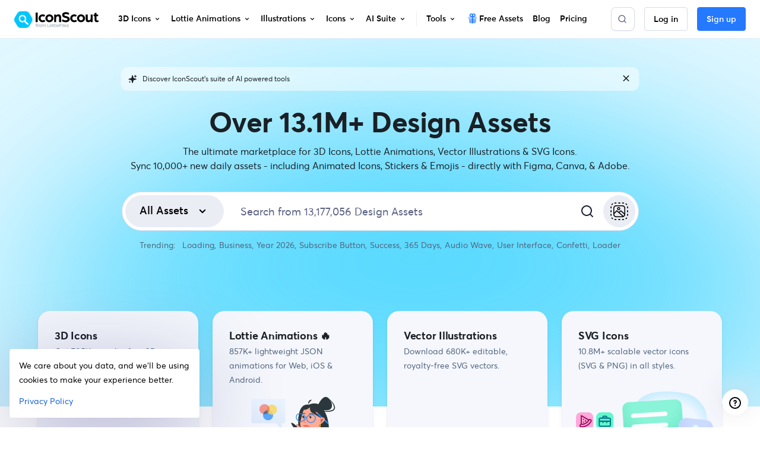

--- FILE ---
content_type: text/javascript
request_url: https://cdna.iconscout.com/2875519.modern.js
body_size: 851
content:
(window.webpackJsonp=window.webpackJsonp||[]).push([[451],{4391:function(t,e,n){var content=n(6235);content.__esModule&&(content=content.default),"string"==typeof content&&(content=[[t.i,content,""]]),content.locals&&(t.exports=content.locals);(0,n(34).default)("fa65616c",content,!0,{sourceMap:!1})},4760:function(t,e,n){"use strict";var o={props:{size:{type:String,default:"1em"}}},r=n(5),component=Object(r.a)(o,(function(){var t=this,e=t._self._c;return e("svg",t._b({staticClass:"ui-svg-inline",attrs:{width:t.size,height:t.size,xmlns:"http://www.w3.org/2000/svg",viewBox:"0 0 24 24",fill:"currentColor"}},"svg",t.$attrs,!1),[e("path",{attrs:{d:"M12,2C12,2,12,2,12,2C6.5,2,2,6.5,2,12s4.5,10,10,10s10-4.5,10-10S17.5,2,12,2z M13,16c0,0.6-0.4,1-1,1s-1-0.4-1-1v-4c0-0.6,0.4-1,1-1s1,0.4,1,1V16z M12,9c-0.6,0-1-0.4-1-1s0.4-1,1-1s1,0.4,1,1S12.6,9,12,9z"}})])}),[],!1,null,null,null);e.a=component.exports},6234:function(t,e,n){"use strict";var o=n(4391),r=n.n(o);n.d(e,"default",(function(){return r.a}))},6235:function(t,e,n){var o=n(33)((function(i){return i[1]}));o.push([t.i,".toastWrapper_Syv9I{width:873px;background-color:#1889d6;border-radius:12px;margin:-4rem auto 2rem auto;max-width:100%;color:#F5F6FA;position:absolute;left:50%;transform:translateX(-50%);background-color:rgba(255,255,255,0.5);color:#1B2026}.toastWrapper_Syv9I a,.toastWrapper_Syv9I .closeBtn_hQRdy{color:#1B2026}.toastWrapper_Syv9I a:hover{color:#1B2026;text-decoration:none}@media (max-width: 1023.98px){.toastWrapper_Syv9I{width:100%}}.toastWrapper_Syv9I .textContent_JJs3m{font-size:12px}.toastWrapper_Syv9I .closeBtn_hQRdy{line-height:1}.toastWrapper_Syv9I .closeBtn_hQRdy:hover,.toastWrapper_Syv9I .closeBtn_hQRdy:active{box-shadow:none !important}\n",""]),o.locals={toastWrapper:"toastWrapper_Syv9I",closeBtn:"closeBtn_hQRdy",textContent:"textContent_JJs3m"},t.exports=o},6295:function(t,e,n){"use strict";n.r(e);var o=n(1288),r=n(4760),l={components:{UilTimes:o.a,UisInfoCircle:r.a},props:{location:{type:String,default:null},component:{type:String,default:"div"},componentProps:{type:Object,default:()=>{}},canClose:{type:Boolean,default:!0}}},c=n(6234),d=n(5);var component=Object(d.a)(l,(function(){var t=this,e=t._self._c;return e("div",{class:["d-flex justify-content-between px-3 py-2-5 mx-auto",t.$style.toastWrapper]},[e(t.component,t._b({tag:"component",staticClass:"flex-grow-1 mr-4"},"component",t.componentProps,!1),[e("div",{class:["d-flex align-items-center",t.$style.textContent]},[t._t("prefix-icon",(function(){return[e("uis-info-circle",{staticClass:"mr-2",attrs:{size:"20"}})]})),t._v(" "),t._t("text")],2)]),t._v(" "),t.canClose?e("button",{directives:[{name:"track",rawName:"v-track",value:{event:"announcement-bar",data:{route_path:t.$route.path,route_name:t.$route.name,location:t.location,action:"close-banner"}},expression:"{\n      event: 'announcement-bar',\n      data: {\n        route_path: $route.path,\n        route_name: $route.name,\n        location,\n        action: 'close-banner',\n      },\n    }"}],class:["btn btn-zero",t.$style.closeBtn],attrs:{type:"button",href:"#"},on:{click:function(e){return e.preventDefault(),t.$emit("remove-banner")}}},[e("span",{staticClass:"sr-only"},[t._v("Hide banner")]),t._v(" "),e("uil-times",{attrs:{size:"20"}})],1):t._e()],1)}),[],!1,(function(t){this.$style=c.default.locals||c.default}),null,null);e.default=component.exports}}]);


--- FILE ---
content_type: text/javascript
request_url: https://cdna.iconscout.com/303be9b.modern.js
body_size: 3572
content:
(window.webpackJsonp=window.webpackJsonp||[]).push([[6,587],{1381:function(t,e,r){"use strict";r.d(e,"a",(function(){return d}));var c=r(6),n=r(10),l=r(77);function o(t,e){var r=Object.keys(t);if(Object.getOwnPropertySymbols){var c=Object.getOwnPropertySymbols(t);e&&(c=c.filter((function(e){return Object.getOwnPropertyDescriptor(t,e).enumerable}))),r.push.apply(r,c)}return r}var d=(t,e,r)=>{if(t=t?t.$el||t:null,!Object(n.p)(t))return null;if(Object(l.b)("observeDom"))return null;var d=new n.a((t=>{for(var r=!1,i=0;i<t.length&&!r;i++){var c=t[i],n=c.type,l=c.target;("characterData"===n&&l.nodeType===Node.TEXT_NODE||"attributes"===n||"childList"===n&&(c.addedNodes.length>0||c.removedNodes.length>0))&&(r=!0)}r&&e()}));return d.observe(t,function(t){for(var e=1;e<arguments.length;e++){var r=null!=arguments[e]?arguments[e]:{};e%2?o(Object(r),!0).forEach((function(e){Object(c.a)(t,e,r[e])})):Object.getOwnPropertyDescriptors?Object.defineProperties(t,Object.getOwnPropertyDescriptors(r)):o(Object(r)).forEach((function(e){Object.defineProperty(t,e,Object.getOwnPropertyDescriptor(r,e))}))}return t}({childList:!0,subtree:!0},r)),d}},1450:function(t,e,r){"use strict";var c=r(36),n=r(27),l=r(599),o=n([].reverse),d=[1,2];c({target:"Array",proto:!0,forced:String(d)===String(d.reverse())},{reverse:function(){return l(this)&&(this.length=this.length),o(this)}})},4959:function(t,e,r){"use strict";r.d(e,"b",(function(){return v})),r.d(e,"a",(function(){return f}));var c=r(11),n=r(188),l=r(14),o=r(3),d=r(2),h=t=>"justify-content-".concat(t="left"===t?"start":"right"===t?"end":t),v=Object(d.c)({align:Object(d.b)(o.p),cardHeader:Object(d.b)(o.g,!1),fill:Object(d.b)(o.g,!1),justified:Object(d.b)(o.g,!1),pills:Object(d.b)(o.g,!1),small:Object(d.b)(o.g,!1),tabs:Object(d.b)(o.g,!1),tag:Object(d.b)(o.p,"ul"),vertical:Object(d.b)(o.g,!1)},l.H),f=Object(c.c)({name:l.H,functional:!0,props:v,render(t,e){var{props:r,data:data,children:c}=e,{tabs:l,pills:o,vertical:d,align:v,cardHeader:f}=r;return t(r.tag,Object(n.a)(data,{staticClass:"nav",class:{"nav-tabs":l,"nav-pills":o&&!l,"card-header-tabs":!d&&f&&l,"card-header-pills":!d&&f&&o&&!l,"flex-column":d,"nav-fill":!d&&r.fill,"nav-justified":!d&&r.justified,[h(v)]:!d&&v,small:r.small}}),c)}})},4960:function(t,e,r){"use strict";r.d(e,"a",(function(){return c}));r(169);var c=(t,e)=>t.map(((a,t)=>[t,a])).sort(function(a,b){return this(a[1],b[1])||a[0]-b[0]}.bind(e)).map((t=>t[1]))},6334:function(t,e,r){"use strict";r.d(e,"a",(function(){return M}));var c=r(6),n=(r(20),r(1450),r(25),r(11)),l=r(14),o=r(22),d=r(13),h=r(70),v=r(3),f=r(62),O=r(43),j=r(219),T=r(10),m=r(15),y=r(112),k=r(9),w=r(196),C=r(285),$=r(198),B=r(121),P=r(12),_=r(1381),x=r(2),I=r(4960),S=r(76),z=r(78),N=r(143),A=r(4959);function D(t,e){var r=Object.keys(t);if(Object.getOwnPropertySymbols){var c=Object.getOwnPropertySymbols(t);e&&(c=c.filter((function(e){return Object.getOwnPropertyDescriptor(t,e).enumerable}))),r.push.apply(r,c)}return r}function E(t){for(var e=1;e<arguments.length;e++){var r=null!=arguments[e]?arguments[e]:{};e%2?D(Object(r),!0).forEach((function(e){Object(c.a)(t,e,r[e])})):Object.getOwnPropertyDescriptors?Object.defineProperties(t,Object.getOwnPropertyDescriptors(r)):D(Object(r)).forEach((function(e){Object.defineProperty(t,e,Object.getOwnPropertyDescriptor(r,e))}))}return t}var{mixin:L,props:F,prop:K,event:H}=Object($.a)("value",{type:v.l}),V=t=>!t.disabled,J=Object(n.c)({name:l.M,inject:{getBvTabs:{default:()=>()=>({})}},props:{controls:Object(x.b)(v.p),id:Object(x.b)(v.p),noKeyNav:Object(x.b)(v.g,!1),posInSet:Object(x.b)(v.l),setSize:Object(x.b)(v.l),tab:Object(x.b)(),tabIndex:Object(x.b)(v.l)},computed:{bvTabs(){return this.getBvTabs()}},methods:{focus(){Object(T.d)(this.$refs.link)},handleEvent(t){if(!this.tab.disabled){var{type:e,keyCode:r,shiftKey:c}=t;"click"===e||"keydown"===e&&r===h.h?(Object(m.f)(t),this.$emit(d.f,t)):"keydown"!==e||this.noKeyNav||(-1!==[h.i,h.f,h.e].indexOf(r)?(Object(m.f)(t),c||r===h.e?this.$emit(d.i,t):this.$emit(d.r,t)):-1!==[h.a,h.g,h.b].indexOf(r)&&(Object(m.f)(t),c||r===h.b?this.$emit(d.m,t):this.$emit(d.n,t)))}}},render(t){var{id:e,tabIndex:r,setSize:c,posInSet:n,controls:l,handleEvent:o}=this,{title:title,localActive:d,disabled:h,titleItemClass:v,titleLinkClass:O,titleLinkAttributes:j}=this.tab,T=t(N.a,{staticClass:"nav-link",class:[{active:d&&!h,disabled:h},O,d?this.bvTabs.activeNavItemClass:null],props:{disabled:h},attrs:E(E({},j),{},{id:e,role:"tab",tabindex:r,"aria-selected":d&&!h?"true":"false","aria-setsize":c,"aria-posinset":n,"aria-controls":l}),on:{click:o,keydown:o},ref:"link"},[this.tab.normalizeSlot(f.z)||title]);return t("li",{staticClass:"nav-item",class:[v],attrs:{role:"presentation"}},[T])}}),U=Object(P.j)(A.b,["tabs","isNavBar","cardHeader"]),W=Object(x.c)(Object(P.m)(E(E(E(E({},S.b),F),U),{},{activeNavItemClass:Object(x.b)(v.e),activeTabClass:Object(x.b)(v.e),card:Object(x.b)(v.g,!1),contentClass:Object(x.b)(v.e),end:Object(x.b)(v.g,!1),lazy:Object(x.b)(v.g,!1),navClass:Object(x.b)(v.e),navWrapperClass:Object(x.b)(v.e),noFade:Object(x.b)(v.g,!1),noKeyNav:Object(x.b)(v.g,!1),noNavStyle:Object(x.b)(v.g,!1),tag:Object(x.b)(v.p,"div")})),l.L),M=Object(n.c)({name:l.L,mixins:[S.a,L,z.a],provide(){return{getBvTabs:()=>this}},props:W,data(){return{currentTab:Object(B.b)(this[K],-1),tabs:[],registeredTabs:[]}},computed:{fade(){return!this.noFade},localNavClass(){var t=[];return this.card&&this.vertical&&t.push("card-header","h-100","border-bottom-0","rounded-0"),[...t,this.navClass]}},watch:{[K](t,e){if(t!==e){t=Object(B.b)(t,-1),e=Object(B.b)(e,0);var r=this.tabs[t];r&&!r.disabled?this.activateTab(r):t<e?this.previousTab():this.nextTab()}},currentTab(t){var e=-1;this.tabs.forEach(((r,i)=>{i!==t||r.disabled?r.localActive=!1:(r.localActive=!0,e=i)})),this.$emit(H,e)},tabs(t,e){Object(w.a)(t.map((t=>t[n.a])),e.map((t=>t[n.a])))||this.$nextTick((()=>{this.$emit(d.e,t.slice(),e.slice())}))},registeredTabs(){this.updateTabs()}},created(){this.$_observer=null},mounted(){this.setObserver(!0)},beforeDestroy(){this.setObserver(!1),this.tabs=[]},methods:{registerTab(t){Object(O.a)(this.registeredTabs,t)||this.registeredTabs.push(t)},unregisterTab(t){this.registeredTabs=this.registeredTabs.slice().filter((e=>e!==t))},setObserver(){var t=!(arguments.length>0&&void 0!==arguments[0])||arguments[0];if(this.$_observer&&this.$_observer.disconnect(),this.$_observer=null,t){this.$_observer=Object(_.a)(this.$refs.content,(()=>{this.$nextTick((()=>{Object(T.y)((()=>{this.updateTabs()}))}))}),{childList:!0,subtree:!1,attributes:!0,attributeFilter:["id"]})}},getTabs(){var t=this.registeredTabs,e=[];if(o.h&&t.length>0){var r=t.map((t=>"#".concat(t.safeId()))).join(", ");e=Object(T.A)(r,this.$el).map((t=>t.id)).filter(y.a)}return Object(I.a)(t,((a,b)=>e.indexOf(a.safeId())-e.indexOf(b.safeId())))},updateTabs(){var t=this.getTabs(),e=t.indexOf(t.slice().reverse().find((t=>t.localActive&&!t.disabled)));if(e<0){var{currentTab:r}=this;r>=t.length?e=t.indexOf(t.slice().reverse().find(V)):t[r]&&!t[r].disabled&&(e=r)}e<0&&(e=t.indexOf(t.find(V))),t.forEach(((t,r)=>{t.localActive=r===e})),this.tabs=t,this.currentTab=e},getButtonForTab(t){return(this.$refs.buttons||[]).find((e=>e.tab===t))},updateButton(t){var e=this.getButtonForTab(t);e&&e.$forceUpdate&&e.$forceUpdate()},activateTab(t){var{currentTab:e,tabs:r}=this,c=!1;if(t){var n=r.indexOf(t);if(n!==e&&n>-1&&!t.disabled){var l=new j.a(d.a,{cancelable:!0,vueTarget:this,componentId:this.safeId()});this.$emit(l.type,n,e,l),l.defaultPrevented||(this.currentTab=n,c=!0)}}return c||this[K]===e||this.$emit(H,e),c},deactivateTab(t){return!!t&&this.activateTab(this.tabs.filter((e=>e!==t)).find(V))},focusButton(t){this.$nextTick((()=>{Object(T.d)(this.getButtonForTab(t))}))},emitTabClick(t,e){Object(k.d)(e)&&t&&t.$emit&&!t.disabled&&t.$emit(d.f,e)},clickTab(t,e){this.activateTab(t),this.emitTabClick(t,e)},firstTab(t){var e=this.tabs.find(V);this.activateTab(e)&&t&&(this.focusButton(e),this.emitTabClick(e,t))},previousTab(t){var e=Object(C.d)(this.currentTab,0),r=this.tabs.slice(0,e).reverse().find(V);this.activateTab(r)&&t&&(this.focusButton(r),this.emitTabClick(r,t))},nextTab(t){var e=Object(C.d)(this.currentTab,-1),r=this.tabs.slice(e+1).find(V);this.activateTab(r)&&t&&(this.focusButton(r),this.emitTabClick(r,t))},lastTab(t){var e=this.tabs.slice().reverse().find(V);this.activateTab(e)&&t&&(this.focusButton(e),this.emitTabClick(e,t))}},render(t){var{align:e,card:r,end:c,fill:l,firstTab:o,justified:h,lastTab:v,nextTab:O,noKeyNav:j,noNavStyle:T,pills:m,previousTab:y,small:small,tabs:k,vertical:w}=this,C=k.find((t=>t.localActive&&!t.disabled)),$=k.find((t=>!t.disabled)),B=k.map(((e,r)=>{var{safeId:c}=e,l=null;return j||(l=-1,(e===C||!C&&e===$)&&(l=null)),t(J,{props:{controls:c?c():null,id:e.controlledBy||(c?c("_BV_tab_button_"):null),noKeyNav:j,posInSet:r+1,setSize:k.length,tab:e,tabIndex:l},on:{[d.f]:t=>{this.clickTab(e,t)},[d.i]:o,[d.r]:y,[d.n]:O,[d.m]:v},key:e[n.a]||r,ref:"buttons",[n.b]:!0})})),P=t(A.a,{class:this.localNavClass,attrs:{role:"tablist",id:this.safeId("_BV_tab_controls_")},props:{fill:l,justified:h,align:e,tabs:!T&&!m,pills:!T&&m,vertical:w,small:small,cardHeader:r&&!w},ref:"nav"},[this.normalizeSlot(f.y)||t(),B,this.normalizeSlot(f.x)||t()]);P=t("div",{class:[{"card-header":r&&!w&&!c,"card-footer":r&&!w&&c,"col-auto":w},this.navWrapperClass],key:"bv-tabs-nav"},[P]);var _=this.normalizeSlot()||[],x=t();0===_.length&&(x=t("div",{class:["tab-pane","active",{"card-body":r}],key:"bv-empty-tab"},this.normalizeSlot(f.f)));var I=t("div",{staticClass:"tab-content",class:[{col:w},this.contentClass],attrs:{id:this.safeId("_BV_tab_container_")},key:"bv-content",ref:"content"},[_,x]);return t(this.tag,{staticClass:"tabs",class:{row:w,"no-gutters":w&&r},attrs:{id:this.safeId()}},[c?I:t(),P,c?t():I])}})},6335:function(t,e,r){"use strict";r.d(e,"a",(function(){return $}));var c=r(6),n=r(11),l=r(14),o=r(13),d=r(3),h=r(62),v=r(12),f=r(2),O=r(76),j=r(78),T=r(465);function m(t,e){var r=Object.keys(t);if(Object.getOwnPropertySymbols){var c=Object.getOwnPropertySymbols(t);e&&(c=c.filter((function(e){return Object.getOwnPropertyDescriptor(t,e).enumerable}))),r.push.apply(r,c)}return r}function y(t){for(var e=1;e<arguments.length;e++){var r=null!=arguments[e]?arguments[e]:{};e%2?m(Object(r),!0).forEach((function(e){Object(c.a)(t,e,r[e])})):Object.getOwnPropertyDescriptors?Object.defineProperties(t,Object.getOwnPropertyDescriptors(r)):m(Object(r)).forEach((function(e){Object.defineProperty(t,e,Object.getOwnPropertyDescriptor(r,e))}))}return t}var k="active",w=o.C+k,C=Object(f.c)(Object(v.m)(y(y({},O.b),{},{[k]:Object(f.b)(d.g,!1),buttonId:Object(f.b)(d.p),disabled:Object(f.b)(d.g,!1),lazy:Object(f.b)(d.g,!1),noBody:Object(f.b)(d.g,!1),tag:Object(f.b)(d.p,"div"),title:Object(f.b)(d.p),titleItemClass:Object(f.b)(d.e),titleLinkAttributes:Object(f.b)(d.n),titleLinkClass:Object(f.b)(d.e)})),l.K),$=Object(n.c)({name:l.K,mixins:[O.a,j.a],inject:{getBvTabs:{default:()=>()=>({})}},props:C,data(){return{localActive:this[k]&&!this.disabled}},computed:{bvTabs(){return this.getBvTabs()},_isTab:()=>!0,tabClasses(){var{localActive:t,disabled:e}=this;return[{active:t,disabled:e,"card-body":this.bvTabs.card&&!this.noBody},t?this.bvTabs.activeTabClass:null]},controlledBy(){return this.buttonId||this.safeId("__BV_tab_button__")},computedNoFade(){return!this.bvTabs.fade},computedLazy(){return this.bvTabs.lazy||this.lazy}},watch:{[k](t,e){t!==e&&(t?this.activate():this.deactivate()||this.$emit(w,this.localActive))},disabled(t,e){if(t!==e){var{firstTab:r}=this.bvTabs;t&&this.localActive&&r&&(this.localActive=!1,r())}},localActive(t){this.$emit(w,t)}},mounted(){this.registerTab()},updated(){var{updateButton:t}=this.bvTabs;t&&this.hasNormalizedSlot(h.z)&&t(this)},beforeDestroy(){this.unregisterTab()},methods:{registerTab(){var{registerTab:t}=this.bvTabs;t&&t(this)},unregisterTab(){var{unregisterTab:t}=this.bvTabs;t&&t(this)},activate(){var{activateTab:t}=this.bvTabs;return!(!t||this.disabled)&&t(this)},deactivate(){var{deactivateTab:t}=this.bvTabs;return!(!t||!this.localActive)&&t(this)}},render(t){var{localActive:e}=this,r=t(this.tag,{staticClass:"tab-pane",class:this.tabClasses,directives:[{name:"show",value:e}],attrs:{role:"tabpanel",id:this.safeId(),"aria-hidden":e?"false":"true","aria-labelledby":this.controlledBy||null},ref:"panel"},[e||!this.computedLazy?this.normalizeSlot():t()]);return t(T.a,{props:{mode:"out-in",noFade:this.computedNoFade}},[r])}})}}]);


--- FILE ---
content_type: text/javascript
request_url: https://cdna.iconscout.com/6db5f89.modern.js
body_size: 8724
content:
(window.webpackJsonp=window.webpackJsonp||[]).push([[52,40,324,374,481,587],{1312:function(e,t,r){"use strict";r.d(t,"b",(function(){return h})),r.d(t,"a",(function(){return O}));var c=r(11),n=r(3),o=r(9),l=r(2),d=r(287),h=Object(l.c)({state:Object(l.b)(n.g,null)},"formState"),O=Object(c.c)({props:h,computed:{computedState(){return Object(o.b)(this.state)?this.state:null},stateClass(){var e=this.computedState;return!0===e?"is-valid":!1===e?"is-invalid":null},computedAriaInvalid(){var e=Object(d.a)(this).ariaInvalid;return!0===e||"true"===e||""===e||!1===this.computedState?"true":e}}})},1325:function(e,t,r){"use strict";r.d(t,"b",(function(){return h})),r.d(t,"a",(function(){return O}));var c=r(11),n=r(3),o=r(10),l=r(2),d="input, textarea, select",h=Object(l.c)({autofocus:Object(l.b)(n.g,!1),disabled:Object(l.b)(n.g,!1),form:Object(l.b)(n.p),id:Object(l.b)(n.p),name:Object(l.b)(n.p),required:Object(l.b)(n.g,!1)},"formControls"),O=Object(c.c)({props:h,mounted(){this.handleAutofocus()},activated(){this.handleAutofocus()},methods:{handleAutofocus(){this.$nextTick((()=>{Object(o.y)((()=>{var e=this.$el;this.autofocus&&Object(o.r)(e)&&(Object(o.s)(e,d)||(e=Object(o.z)(d,e)),Object(o.d)(e))}))}))}}})},1326:function(e,t,r){"use strict";r.d(t,"b",(function(){return l})),r.d(t,"a",(function(){return d}));var c=r(11),n=r(3),o=r(2),l=Object(o.c)({size:Object(o.b)(n.p)},"formControls"),d=Object(c.c)({props:l,computed:{sizeFormClass(){return[this.size?"form-control-".concat(this.size):null]}}})},1381:function(e,t,r){"use strict";r.d(t,"a",(function(){return d}));var c=r(6),n=r(10),o=r(77);function l(e,t){var r=Object.keys(e);if(Object.getOwnPropertySymbols){var c=Object.getOwnPropertySymbols(e);t&&(c=c.filter((function(t){return Object.getOwnPropertyDescriptor(e,t).enumerable}))),r.push.apply(r,c)}return r}var d=(e,t,r)=>{if(e=e?e.$el||e:null,!Object(n.p)(e))return null;if(Object(o.b)("observeDom"))return null;var d=new n.a((e=>{for(var r=!1,i=0;i<e.length&&!r;i++){var c=e[i],n=c.type,o=c.target;("characterData"===n&&o.nodeType===Node.TEXT_NODE||"attributes"===n||"childList"===n&&(c.addedNodes.length>0||c.removedNodes.length>0))&&(r=!0)}r&&t()}));return d.observe(e,function(e){for(var t=1;t<arguments.length;t++){var r=null!=arguments[t]?arguments[t]:{};t%2?l(Object(r),!0).forEach((function(t){Object(c.a)(e,t,r[t])})):Object.getOwnPropertyDescriptors?Object.defineProperties(e,Object.getOwnPropertyDescriptors(r)):l(Object(r)).forEach((function(t){Object.defineProperty(e,t,Object.getOwnPropertyDescriptor(r,t))}))}return e}({childList:!0,subtree:!0},r)),d}},1388:function(e,t,r){"use strict";r.d(t,"b",(function(){return D})),r.d(t,"a",(function(){return S}));var c=r(6),n=(r(195),r(11)),o=r(13),l=r(3),d=r(10),h=r(15),O=r(285),f=r(198),j=r(121),m=r(12),v=r(2),y=r(58);function w(e,t){var r=Object.keys(e);if(Object.getOwnPropertySymbols){var c=Object.getOwnPropertySymbols(e);t&&(c=c.filter((function(t){return Object.getOwnPropertyDescriptor(e,t).enumerable}))),r.push.apply(r,c)}return r}function P(e){for(var t=1;t<arguments.length;t++){var r=null!=arguments[t]?arguments[t]:{};t%2?w(Object(r),!0).forEach((function(t){Object(c.a)(e,t,r[t])})):Object.getOwnPropertyDescriptors?Object.defineProperties(e,Object.getOwnPropertyDescriptors(r)):w(Object(r)).forEach((function(t){Object.defineProperty(e,t,Object.getOwnPropertyDescriptor(r,t))}))}return e}var{mixin:k,props:C,prop:_,event:x}=Object(f.a)("value",{type:l.m,defaultValue:"",event:o.y}),D=Object(v.c)(Object(m.m)(P(P({},C),{},{ariaInvalid:Object(v.b)(l.i,!1),autocomplete:Object(v.b)(l.p),debounce:Object(v.b)(l.m,0),formatter:Object(v.b)(l.j),lazy:Object(v.b)(l.g,!1),lazyFormatter:Object(v.b)(l.g,!1),number:Object(v.b)(l.g,!1),placeholder:Object(v.b)(l.p),plaintext:Object(v.b)(l.g,!1),readonly:Object(v.b)(l.g,!1),trim:Object(v.b)(l.g,!1)})),"formTextControls"),S=Object(n.c)({mixins:[k],props:D,data(){var e=this[_];return{localValue:Object(y.d)(e),vModelValue:this.modifyValue(e)}},computed:{computedClass(){var{plaintext:e,type:t}=this,r="range"===t,c="color"===t;return[{"custom-range":r,"form-control-plaintext":e&&!r&&!c,"form-control":c||!e&&!r},this.sizeFormClass,this.stateClass]},computedDebounce(){return Object(O.d)(Object(j.b)(this.debounce,0),0)},hasFormatter(){return Object(v.a)(this.formatter)}},watch:{[_](e){var t=Object(y.d)(e),r=this.modifyValue(e);t===this.localValue&&r===this.vModelValue||(this.clearDebounce(),this.localValue=t,this.vModelValue=r)}},created(){this.$_inputDebounceTimer=null},beforeDestroy(){this.clearDebounce()},methods:{clearDebounce(){clearTimeout(this.$_inputDebounceTimer),this.$_inputDebounceTimer=null},formatValue(e,t){var r=arguments.length>2&&void 0!==arguments[2]&&arguments[2];return e=Object(y.d)(e),!this.hasFormatter||this.lazyFormatter&&!r||(e=this.formatter(e,t)),e},modifyValue(e){return e=Object(y.d)(e),this.trim&&(e=e.trim()),this.number&&(e=Object(j.a)(e,e)),e},updateValue(e){var t=arguments.length>1&&void 0!==arguments[1]&&arguments[1],{lazy:r}=this;if(!r||t){this.clearDebounce();var c=()=>{if((e=this.modifyValue(e))!==this.vModelValue)this.vModelValue=e,this.$emit(x,e);else if(this.hasFormatter){var t=this.$refs.input;t&&e!==t.value&&(t.value=e)}},n=this.computedDebounce;n>0&&!r&&!t?this.$_inputDebounceTimer=setTimeout(c,n):c()}},onInput(e){if(!e.target.composing){var{value:t}=e.target,r=this.formatValue(t,e);!1===r||e.defaultPrevented?Object(h.f)(e,{propagation:!1}):(this.localValue=r,this.updateValue(r),this.$emit(o.l,r))}},onChange(e){var{value:t}=e.target,r=this.formatValue(t,e);!1===r||e.defaultPrevented?Object(h.f)(e,{propagation:!1}):(this.localValue=r,this.updateValue(r,!0),this.$emit(o.d,r))},onBlur(e){var{value:t}=e.target,r=this.formatValue(t,e,!0);!1!==r&&(this.localValue=Object(y.d)(this.modifyValue(r)),this.updateValue(r,!0)),this.$emit(o.b,e)},focus(){this.disabled||Object(d.d)(this.$el)},blur(){this.disabled||Object(d.c)(this.$el)}}})},1389:function(e,t,r){"use strict";r.d(t,"a",(function(){return n}));r(20),r(25);var c=r(11),n=Object(c.c)({computed:{selectionStart:{cache:!1,get(){return this.$refs.input.selectionStart},set(e){this.$refs.input.selectionStart=e}},selectionEnd:{cache:!1,get(){return this.$refs.input.selectionEnd},set(e){this.$refs.input.selectionEnd=e}},selectionDirection:{cache:!1,get(){return this.$refs.input.selectionDirection},set(e){this.$refs.input.selectionDirection=e}}},methods:{select(){this.$refs.input.select(...arguments)},setSelectionRange(){this.$refs.input.setSelectionRange(...arguments)},setRangeText(){this.$refs.input.setRangeText(...arguments)}}})},1390:function(e,t,r){"use strict";r.d(t,"a",(function(){return n}));r(20),r(25);var c=r(11),n=Object(c.c)({computed:{validity:{cache:!1,get(){return this.$refs.input.validity}},validationMessage:{cache:!1,get(){return this.$refs.input.validationMessage}},willValidate:{cache:!1,get(){return this.$refs.input.willValidate}}},methods:{setCustomValidity(){return this.$refs.input.setCustomValidity(...arguments)},checkValidity(){return this.$refs.input.checkValidity(...arguments)},reportValidity(){return this.$refs.input.reportValidity(...arguments)}}})},1426:function(e){e.exports=JSON.parse('{"code":"en","messages":{"alpha":"The {_field_} field may only contain alphabetic characters","alpha_num":"The {_field_} field may only contain alpha-numeric characters","alpha_dash":"The {_field_} field may contain alpha-numeric characters as well as dashes and underscores","alpha_spaces":"The {_field_} field may only contain alphabetic characters as well as spaces","between":"The {_field_} field must be between {min} and {max}","confirmed":"The {_field_} field confirmation does not match","digits":"The {_field_} field must be numeric and exactly contain {length} digits","dimensions":"The {_field_} field must be {width} pixels by {height} pixels","email":"The {_field_} field must be a valid email","excluded":"The {_field_} field is not a valid value","ext":"The {_field_} field is not a valid file","image":"The {_field_} field must be an image","integer":"The {_field_} field must be an integer","length":"The {_field_} field must be {length} long","max_value":"The {_field_} field must be {max} or less","max":"The {_field_} field may not be greater than {length} characters","mimes":"The {_field_} field must have a valid file type","min_value":"The {_field_} field must be {min} or more","min":"The {_field_} field must be at least {length} characters","numeric":"The {_field_} field may only contain numeric characters","oneOf":"The {_field_} field is not a valid value","regex":"The {_field_} field format is invalid","required_if":"The {_field_} field is required","required":"The {_field_} field is required","size":"The {_field_} field size must be less than {size}KB","double":"The {_field_} field must be a valid decimal"}}')},1469:function(e,t,r){"use strict";r.d(t,"a",(function(){return G})),r.d(t,"c",(function(){return T})),r.d(t,"b",(function(){return z}));var c=r(6),n=(r(20),r(25),r(11)),o=r(3),l=r(13),d=r(10),h=r(9),O=r(196),f=r(198),j=r(12),m=r(2),v=r(139),y=r(1325),w=r(1470),P=r(1326),k=r(1312),C=r(76),_=r(78);function x(e,t){var r=Object.keys(e);if(Object.getOwnPropertySymbols){var c=Object.getOwnPropertySymbols(e);t&&(c=c.filter((function(t){return Object.getOwnPropertyDescriptor(e,t).enumerable}))),r.push.apply(r,c)}return r}function D(e){for(var t=1;t<arguments.length;t++){var r=null!=arguments[t]?arguments[t]:{};t%2?x(Object(r),!0).forEach((function(t){Object(c.a)(e,t,r[t])})):Object.getOwnPropertyDescriptors?Object.defineProperties(e,Object.getOwnPropertyDescriptors(r)):x(Object(r)).forEach((function(t){Object.defineProperty(e,t,Object.getOwnPropertyDescriptor(r,t))}))}return e}var{mixin:S,props:$,prop:V,event:G}=Object(f.a)("checked",{defaultValue:null}),T=Object(m.c)(Object(j.m)(D(D(D(D(D(D(D({},C.b),$),y.b),P.b),k.b),w.b),{},{ariaLabel:Object(m.b)(o.p),ariaLabelledby:Object(m.b)(o.p),button:Object(m.b)(o.g,!1),buttonVariant:Object(m.b)(o.p),inline:Object(m.b)(o.g,!1),value:Object(m.b)(o.a)})),"formRadioCheckControls"),z=Object(n.c)({mixins:[v.a,C.a,S,_.a,y.a,P.a,k.a,w.a],inheritAttrs:!1,props:T,data(){return{localChecked:this.isGroup?this.bvGroup[V]:this[V],hasFocus:!1}},computed:{computedLocalChecked:{get(){return this.isGroup?this.bvGroup.localChecked:this.localChecked},set(e){this.isGroup?this.bvGroup.localChecked=e:this.localChecked=e}},isChecked(){return Object(O.a)(this.value,this.computedLocalChecked)},isRadio:()=>!0,isGroup(){return!!this.bvGroup},isBtnMode(){return this.isGroup?this.bvGroup.buttons:this.button},isPlain(){return!this.isBtnMode&&(this.isGroup?this.bvGroup.plain:this.plain)},isCustom(){return!this.isBtnMode&&!this.isPlain},isSwitch(){return!(this.isBtnMode||this.isRadio||this.isPlain)&&(this.isGroup?this.bvGroup.switches:this.switch)},isInline(){return this.isGroup?this.bvGroup.inline:this.inline},isDisabled(){return this.isGroup&&this.bvGroup.disabled||this.disabled},isRequired(){return this.computedName&&(this.isGroup?this.bvGroup.required:this.required)},computedName(){return(this.isGroup?this.bvGroup.groupName:this.name)||null},computedForm(){return(this.isGroup?this.bvGroup.form:this.form)||null},computedSize(){return(this.isGroup?this.bvGroup.size:this.size)||""},computedState(){return this.isGroup?this.bvGroup.computedState:Object(h.b)(this.state)?this.state:null},computedButtonVariant(){var{buttonVariant:e}=this;return e||(this.isGroup&&this.bvGroup.buttonVariant?this.bvGroup.buttonVariant:"secondary")},buttonClasses(){var{computedSize:e}=this;return["btn","btn-".concat(this.computedButtonVariant),{["btn-".concat(e)]:e,disabled:this.isDisabled,active:this.isChecked,focus:this.hasFocus}]},computedAttrs(){var{isDisabled:e,isRequired:t}=this;return D(D({},this.bvAttrs),{},{id:this.safeId(),type:this.isRadio?"radio":"checkbox",name:this.computedName,form:this.computedForm,disabled:e,required:t,"aria-required":t||null,"aria-label":this.ariaLabel||null,"aria-labelledby":this.ariaLabelledby||null})}},watch:{[V](){this["".concat(V,"Watcher")](...arguments)},computedLocalChecked(){this.computedLocalCheckedWatcher(...arguments)}},methods:{["".concat(V,"Watcher")](e){Object(O.a)(e,this.computedLocalChecked)||(this.computedLocalChecked=e)},computedLocalCheckedWatcher(e,t){Object(O.a)(e,t)||this.$emit(G,e)},handleChange(e){var{target:{checked:t}}=e,{value:r}=this,c=t?r:null;this.computedLocalChecked=r,this.$nextTick((()=>{this.$emit(l.d,c),this.isGroup&&this.bvGroup.$emit(l.d,c)}))},handleFocus(e){e.target&&("focus"===e.type?this.hasFocus=!0:"blur"===e.type&&(this.hasFocus=!1))},focus(){this.isDisabled||Object(d.d)(this.$refs.input)},blur(){this.isDisabled||Object(d.c)(this.$refs.input)}},render(e){var{isRadio:t,isBtnMode:r,isPlain:c,isCustom:n,isInline:o,isSwitch:l,computedSize:d,bvAttrs:h}=this,O=this.normalizeSlot(),f=e("input",{class:[{"form-check-input":c,"custom-control-input":n,"position-static":c&&!O},r?"":this.stateClass],directives:[{name:"model",value:this.computedLocalChecked}],attrs:this.computedAttrs,domProps:{value:this.value,checked:this.isChecked},on:D({change:this.handleChange},r?{focus:this.handleFocus,blur:this.handleFocus}:{}),key:"input",ref:"input"});if(r){var j=e("label",{class:this.buttonClasses},[f,O]);return this.isGroup||(j=e("div",{class:["btn-group-toggle","d-inline-block"]},[j])),j}var m=e();return c&&!O||(m=e("label",{class:{"form-check-label":c,"custom-control-label":n},attrs:{for:this.safeId()}},O)),e("div",{class:[{"form-check":c,"form-check-inline":c&&o,"custom-control":n,"custom-control-inline":n&&o,"custom-checkbox":n&&!t&&!l,"custom-switch":l,"custom-radio":n&&t,["b-custom-control-".concat(d)]:d&&!r},h.class],style:h.style},[f,m])}})},1470:function(e,t,r){"use strict";r.d(t,"b",(function(){return l})),r.d(t,"a",(function(){return d}));var c=r(11),n=r(3),o=r(2),l=Object(o.c)({plain:Object(o.b)(n.g,!1)},"formControls"),d=Object(c.c)({props:l,computed:{custom(){return!this.plain}}})},1743:function(e,t,r){"use strict";r.d(t,"a",(function(){return D}));var c=r(6),n=(r(87),r(26),r(35),r(188)),o=r(14),l=r(3),d=r(38),h=r(43),O=r(206),f=r(112),j=r(9),m=r(290),v=r(12),y=r(2),w=r(58);function P(e,t){var r=Object.keys(e);if(Object.getOwnPropertySymbols){var c=Object.getOwnPropertySymbols(e);t&&(c=c.filter((function(t){return Object.getOwnPropertyDescriptor(e,t).enumerable}))),r.push.apply(r,c)}return r}function k(e){for(var t=1;t<arguments.length;t++){var r=null!=arguments[t]?arguments[t]:{};t%2?P(Object(r),!0).forEach((function(t){Object(c.a)(e,t,r[t])})):Object.getOwnPropertyDescriptors?Object.defineProperties(e,Object.getOwnPropertyDescriptors(r)):P(Object(r)).forEach((function(t){Object.defineProperty(e,t,Object.getOwnPropertyDescriptor(r,t))}))}return e}var C=["auto","start","end","center","baseline","stretch"],_=Object(m.a)(((e,t,r)=>{var c=e;if(!Object(j.k)(r)&&!1!==r)return t&&(c+="-".concat(t)),"col"!==e||""!==r&&!0!==r?(c+="-".concat(r),Object(w.b)(c)):Object(w.b)(c)})),x=Object(v.c)(null),D={name:o.f,functional:!0,get props(){return delete this.props,this.props=(e=Object(O.a)().filter(f.a),t=e.reduce(((e,t)=>(e[t]=Object(y.b)(l.h),e)),Object(v.c)(null)),r=e.reduce(((e,t)=>(e[Object(y.e)(t,"offset")]=Object(y.b)(l.m),e)),Object(v.c)(null)),c=e.reduce(((e,t)=>(e[Object(y.e)(t,"order")]=Object(y.b)(l.m),e)),Object(v.c)(null)),x=Object(v.a)(Object(v.c)(null),{col:Object(v.h)(t),offset:Object(v.h)(r),order:Object(v.h)(c)}),Object(y.c)(Object(v.m)(k(k(k(k({},t),r),c),{},{alignSelf:Object(y.b)(l.p,null,(e=>Object(h.a)(C,e))),col:Object(y.b)(l.g,!1),cols:Object(y.b)(l.m),offset:Object(y.b)(l.m),order:Object(y.b)(l.m),tag:Object(y.b)(l.p,"div")})),o.f));var e,t,r,c},render(e,t){var{props:r,data:data,children:c}=t,{cols:o,offset:l,order:h,alignSelf:O}=r,f=[];for(var j in x)for(var m=x[j],i=0;i<m.length;i++){var v=_(j,m[i].replace(j,""),r[m[i]]);v&&f.push(v)}var y=f.some((e=>d.c.test(e)));return f.push({col:r.col||!y&&!o,["col-".concat(o)]:o,["offset-".concat(l)]:l,["order-".concat(h)]:h,["align-self-".concat(O)]:O}),e(r.tag,Object(n.a)(data,{class:f}),c)}}},1744:function(e,t,r){"use strict";r.d(t,"a",(function(){return O}));var c=r(11),n=r(188),o=r(14),l=r(3),d=r(2),h=Object(d.c)({tag:Object(d.b)(l.p,"div")},o.s),O=Object(c.c)({name:o.s,functional:!0,props:h,render(e,t){var{props:r,data:data,children:c}=t;return e(r.tag,Object(n.a)(data,{staticClass:"form-row"}),c)}})},1745:function(e,t,r){"use strict";r.d(t,"a",(function(){return O}));var c=r(11),n=r(188),o=r(14),l=r(3),d=r(2),h=Object(d.c)({id:Object(d.b)(l.p),inline:Object(d.b)(l.g,!1),tag:Object(d.b)(l.p,"small"),textVariant:Object(d.b)(l.p,"muted")},o.w),O=Object(c.c)({name:o.w,functional:!0,props:h,render(e,t){var{props:r,data:data,children:c}=t;return e(r.tag,Object(n.a)(data,{class:{"form-text":!r.inline,["text-".concat(r.textVariant)]:r.textVariant},attrs:{id:r.id}}),c)}})},1746:function(e,t,r){"use strict";r.d(t,"a",(function(){return O}));var c=r(11),n=r(188),o=r(14),l=r(3),d=r(2),h=Object(d.c)({ariaLive:Object(d.b)(l.p),forceShow:Object(d.b)(l.g,!1),id:Object(d.b)(l.p),role:Object(d.b)(l.p),state:Object(d.b)(l.g,null),tag:Object(d.b)(l.p,"div"),tooltip:Object(d.b)(l.g,!1)},o.p),O=Object(c.c)({name:o.p,functional:!0,props:h,render(e,t){var{props:r,data:data,children:c}=t,{tooltip:o,ariaLive:l}=r,d=!0===r.forceShow||!1===r.state;return e(r.tag,Object(n.a)(data,{class:{"d-block":d,"invalid-feedback":!o,"invalid-tooltip":o},attrs:{id:r.id||null,role:r.role||null,"aria-live":l||null,"aria-atomic":l?"true":null}}),c)}})},1747:function(e,t,r){"use strict";r.d(t,"a",(function(){return O}));var c=r(11),n=r(188),o=r(14),l=r(3),d=r(2),h=Object(d.c)({ariaLive:Object(d.b)(l.p),forceShow:Object(d.b)(l.g,!1),id:Object(d.b)(l.p),role:Object(d.b)(l.p),state:Object(d.b)(l.g,null),tag:Object(d.b)(l.p,"div"),tooltip:Object(d.b)(l.g,!1)},o.y),O=Object(c.c)({name:o.y,functional:!0,props:h,render(e,t){var{props:r,data:data,children:c}=t,{tooltip:o,ariaLive:l}=r,d=!0===r.forceShow||!0===r.state;return e(r.tag,Object(n.a)(data,{class:{"d-block":d,"valid-feedback":!o,"valid-tooltip":o},attrs:{id:r.id||null,role:r.role||null,"aria-live":l||null,"aria-atomic":l?"true":null}}),c)}})},1748:function(e,t,r){"use strict";r.d(t,"a",(function(){return o}));r(87),r(74);var c=r(58),n=e=>"\\"+e,o=e=>{var t=(e=Object(c.d)(e)).length,r=e.charCodeAt(0);return e.split("").reduce(((c,o,l)=>{var d=e.charCodeAt(l);return 0===d?c+"�":127===d||d>=1&&d<=31||0===l&&d>=48&&d<=57||1===l&&d>=48&&d<=57&&45===r?c+n("".concat(d.toString(16)," ")):0===l&&45===d&&1===t?c+n(o):d>=128||45===d||95===d||d>=48&&d<=57||d>=65&&d<=90||d>=97&&d<=122?c+o:c+n(o)}),"")}},1831:function(e,t,r){"use strict";r.d(t,"a",(function(){return C}));var c=r(6),n=r(11),o=r(14),l=r(13),d=r(3),h=r(9),O=r(196),f=(e,t)=>{for(var i=0;i<e.length;i++)if(Object(O.a)(e[i],t))return i;return-1},object=r(12),j=r(2),m=r(1469);function v(e,t){var r=Object.keys(e);if(Object.getOwnPropertySymbols){var c=Object.getOwnPropertySymbols(e);t&&(c=c.filter((function(t){return Object.getOwnPropertyDescriptor(e,t).enumerable}))),r.push.apply(r,c)}return r}function y(e){for(var t=1;t<arguments.length;t++){var r=null!=arguments[t]?arguments[t]:{};t%2?v(Object(r),!0).forEach((function(t){Object(c.a)(e,t,r[t])})):Object.getOwnPropertyDescriptors?Object.defineProperties(e,Object.getOwnPropertyDescriptors(r)):v(Object(r)).forEach((function(t){Object.defineProperty(e,t,Object.getOwnPropertyDescriptor(r,t))}))}return e}var w="indeterminate",P=l.C+w,k=Object(j.c)(Object(object.m)(y(y({},m.c),{},{[w]:Object(j.b)(d.g,!1),switch:Object(j.b)(d.g,!1),uncheckedValue:Object(j.b)(d.a,!1),value:Object(j.b)(d.a,!0)})),o.l),C=Object(n.c)({name:o.l,mixins:[m.b],inject:{getBvGroup:{from:"getBvCheckGroup",default:()=>()=>null}},props:k,computed:{bvGroup(){return this.getBvGroup()},isChecked(){var{value:e,computedLocalChecked:t}=this;return Object(h.a)(t)?f(t,e)>-1:Object(O.a)(t,e)},isRadio:()=>!1},watch:{[w](e,t){Object(O.a)(e,t)||this.setIndeterminate(e)}},mounted(){this.setIndeterminate(this[w])},methods:{computedLocalCheckedWatcher(e,t){if(!Object(O.a)(e,t)){this.$emit(m.a,e);var r=this.$refs.input;r&&this.$emit(P,r.indeterminate)}},handleChange(e){var{target:{checked:t,indeterminate:r}}=e,{value:c,uncheckedValue:n}=this,o=this.computedLocalChecked;if(Object(h.a)(o)){var d=f(o,c);t&&d<0?o=o.concat(c):!t&&d>-1&&(o=o.slice(0,d).concat(o.slice(d+1)))}else o=t?c:n;this.computedLocalChecked=o,this.$nextTick((()=>{this.$emit(l.d,o),this.isGroup&&this.bvGroup.$emit(l.d,o),this.$emit(P,r)}))},setIndeterminate(e){Object(h.a)(this.computedLocalChecked)&&(e=!1);var t=this.$refs.input;t&&(t.indeterminate=e,this.$emit(P,e))}}})},1873:function(e,t,r){"use strict";r.d(t,"a",(function(){return V}));var c=r(6),n=r(11),o=r(14),l=r(3),d=r(43),h=r(10),O=r(15),f=r(12),j=r(2),m=r(1325),v=r(1389),y=r(1326),w=r(1312),P=r(1388),k=r(1390),C=r(76),_=r(399);function x(e,t){var r=Object.keys(e);if(Object.getOwnPropertySymbols){var c=Object.getOwnPropertySymbols(e);t&&(c=c.filter((function(t){return Object.getOwnPropertyDescriptor(e,t).enumerable}))),r.push.apply(r,c)}return r}function D(e){for(var t=1;t<arguments.length;t++){var r=null!=arguments[t]?arguments[t]:{};t%2?x(Object(r),!0).forEach((function(t){Object(c.a)(e,t,r[t])})):Object.getOwnPropertyDescriptors?Object.defineProperties(e,Object.getOwnPropertyDescriptors(r)):x(Object(r)).forEach((function(t){Object.defineProperty(e,t,Object.getOwnPropertyDescriptor(r,t))}))}return e}var S=["text","password","email","number","url","tel","search","range","color","date","time","datetime","datetime-local","month","week"],$=Object(j.c)(Object(f.m)(D(D(D(D(D(D({},C.b),m.b),y.b),w.b),P.b),{},{list:Object(j.b)(l.p),max:Object(j.b)(l.m),min:Object(j.b)(l.m),noWheel:Object(j.b)(l.g,!1),step:Object(j.b)(l.m),type:Object(j.b)(l.p,"text",(e=>Object(d.a)(S,e)))})),o.o),V=Object(n.c)({name:o.o,mixins:[_.a,C.a,m.a,y.a,w.a,P.a,v.a,k.a],props:$,computed:{localType(){var{type:e}=this;return Object(d.a)(S,e)?e:"text"},computedAttrs(){var{localType:e,name:t,form:form,disabled:r,placeholder:c,required:n,min:o,max:l,step:d}=this;return{id:this.safeId(),name:t,form:form,type:e,disabled:r,placeholder:c,required:n,autocomplete:this.autocomplete||null,readonly:this.readonly||this.plaintext,min:o,max:l,step:d,list:"password"!==e?this.list:null,"aria-required":n?"true":null,"aria-invalid":this.computedAriaInvalid}},computedListeners(){return D(D({},this.bvListeners),{},{input:this.onInput,change:this.onChange,blur:this.onBlur})}},watch:{noWheel(e){this.setWheelStopper(e)}},mounted(){this.setWheelStopper(this.noWheel)},deactivated(){this.setWheelStopper(!1)},activated(){this.setWheelStopper(this.noWheel)},beforeDestroy(){this.setWheelStopper(!1)},methods:{setWheelStopper(e){var input=this.$el;Object(O.c)(e,input,"focus",this.onWheelFocus),Object(O.c)(e,input,"blur",this.onWheelBlur),e||Object(O.a)(document,"wheel",this.stopWheel)},onWheelFocus(){Object(O.b)(document,"wheel",this.stopWheel)},onWheelBlur(){Object(O.a)(document,"wheel",this.stopWheel)},stopWheel(e){Object(O.f)(e,{propagation:!1}),Object(h.c)(this.$el)}},render(e){return e("input",{class:this.computedClass,attrs:this.computedAttrs,domProps:{value:this.localValue},on:this.computedListeners,ref:"input"})}})},1963:function(e,t,r){"use strict";r.d(t,"b",(function(){return j})),r.d(t,"a",(function(){return m}));var c=r(11),n=r(3),o=r(413),l=r(395),d=r(9),h=r(12),O=r(2),f=r(77),j=Object(O.c)({disabledField:Object(O.b)(n.p,"disabled"),htmlField:Object(O.b)(n.p,"html"),options:Object(O.b)(n.d,[]),textField:Object(O.b)(n.p,"text"),valueField:Object(O.b)(n.p,"value")},"formOptionControls"),m=Object(c.c)({props:j,computed:{formOptions(){return this.normalizeOptions(this.options)}},methods:{normalizeOption(option){var e=arguments.length>1&&void 0!==arguments[1]?arguments[1]:null;if(Object(d.h)(option)){var t=Object(o.a)(option,this.valueField),text=Object(o.a)(option,this.textField);return{value:Object(d.j)(t)?e||text:t,text:Object(l.b)(String(Object(d.j)(text)?e:text)),html:Object(o.a)(option,this.htmlField),disabled:Boolean(Object(o.a)(option,this.disabledField))}}return{value:e||option,text:Object(l.b)(String(option)),disabled:!1}},normalizeOptions(e){return Object(d.a)(e)?e.map((option=>this.normalizeOption(option))):Object(d.h)(e)?(Object(f.a)('Setting prop "options" to an object is deprecated. Use the array format instead.',this.$options.name),Object(h.h)(e).map((t=>this.normalizeOption(e[t]||{},t)))):[]}}})},2082:function(e,t,r){"use strict";r.d(t,"a",(function(){return T})),r.d(t,"c",(function(){return L})),r.d(t,"b",(function(){return R}));var c=r(6),n=r(11),o=r(3),l=r(62),d=r(395),h=r(196),O=r(198),f=r(12),j=r(2),m=r(1831),v=r(2307),y=r(1325),w=r(1470),P=r(1963),k=r(1326),C=r(1312),_=r(76),x=r(78);function D(e,t){var r=Object.keys(e);if(Object.getOwnPropertySymbols){var c=Object.getOwnPropertySymbols(e);t&&(c=c.filter((function(t){return Object.getOwnPropertyDescriptor(e,t).enumerable}))),r.push.apply(r,c)}return r}function S(e){for(var t=1;t<arguments.length;t++){var r=null!=arguments[t]?arguments[t]:{};t%2?D(Object(r),!0).forEach((function(t){Object(c.a)(e,t,r[t])})):Object.getOwnPropertyDescriptors?Object.defineProperties(e,Object.getOwnPropertyDescriptors(r)):D(Object(r)).forEach((function(t){Object.defineProperty(e,t,Object.getOwnPropertyDescriptor(r,t))}))}return e}var $=["aria-describedby","aria-labelledby"],{mixin:V,props:G,prop:T,event:z}=Object(O.a)("checked"),L=Object(j.c)(Object(f.m)(S(S(S(S(S(S(S(S({},_.b),G),y.b),P.b),k.b),C.b),w.b),{},{ariaInvalid:Object(j.b)(o.i,!1),buttonVariant:Object(j.b)(o.p),buttons:Object(j.b)(o.g,!1),stacked:Object(j.b)(o.g,!1),validated:Object(j.b)(o.g,!1)})),"formRadioCheckGroups"),R=Object(n.c)({mixins:[_.a,V,x.a,y.a,P.a,k.a,C.a,w.a],inheritAttrs:!1,props:L,data(){return{localChecked:this[T]}},computed:{inline(){return!this.stacked},groupName(){return this.name||this.safeId()},groupClasses(){var{inline:e,size:t,validated:r}=this,c={"was-validated":r};return this.buttons&&(c=[c,"btn-group-toggle",{"btn-group":e,"btn-group-vertical":!e,["btn-group-".concat(t)]:t}]),c}},watch:{[T](e){Object(h.a)(e,this.localChecked)||(this.localChecked=e)},localChecked(e,t){Object(h.a)(e,t)||this.$emit(z,e)}},render(e){var{isRadioGroup:t}=this,r=Object(f.k)(this.$attrs,$),c=t?v.a:m.a,n=this.formOptions.map(((option,t)=>{var n="BV_option_".concat(t);return e(c,{props:{disabled:option.disabled||!1,id:this.safeId(n),value:option.value},attrs:r,key:n},[e("span",{domProps:Object(d.a)(option.html,option.text)})])}));return e("div",{class:[this.groupClasses,"bv-no-focus-ring"],attrs:S(S({},Object(f.j)(this.$attrs,$)),{},{"aria-invalid":this.computedAriaInvalid,"aria-required":this.required?"true":null,id:this.safeId(),role:t?"radiogroup":"group",tabindex:"-1"})},[this.normalizeSlot(l.g),n,this.normalizeSlot()])}})},2307:function(e,t,r){"use strict";r.d(t,"a",(function(){return h}));var c=r(11),n=r(14),o=r(2),l=r(1469),d=Object(o.c)(l.c,n.q),h=Object(c.c)({name:n.q,mixins:[l.b],inject:{getBvGroup:{from:"getBvRadioGroup",default:()=>()=>null}},props:d,computed:{bvGroup(){return this.getBvGroup()}}})},3117:function(e,t,r){"use strict";r.d(t,"a",(function(){return F}));var c=r(6),n=(r(384),r(20),r(87),r(26),r(205),r(195),r(25),r(14)),o=r(22),l=r(3),d=r(38),h=r(62),O=r(43),f=r(206),j=r(1748),m=r(10),v=r(112),y=r(9),w=r(121),P=r(12),k=r(2),C=r(1312),_=r(76),x=r(78),D=r(1743),S=r(1744),$=r(1745),V=r(1746),G=r(1747);function T(e,t){var r=Object.keys(e);if(Object.getOwnPropertySymbols){var c=Object.getOwnPropertySymbols(e);t&&(c=c.filter((function(t){return Object.getOwnPropertyDescriptor(e,t).enumerable}))),r.push.apply(r,c)}return r}function z(e){for(var t=1;t<arguments.length;t++){var r=null!=arguments[t]?arguments[t]:{};t%2?T(Object(r),!0).forEach((function(t){Object(c.a)(e,t,r[t])})):Object.getOwnPropertyDescriptors?Object.defineProperties(e,Object.getOwnPropertyDescriptors(r)):T(Object(r)).forEach((function(t){Object.defineProperty(e,t,Object.getOwnPropertyDescriptor(r,t))}))}return e}var L=["input","select","textarea"],R=L.map((e=>"".concat(e,":not([disabled])"))).join(),A=[...L,"a","button","label"],F={name:n.n,mixins:[_.a,C.a,x.a],get props(){return delete this.props,this.props=Object(k.c)(Object(P.m)(z(z(z(z({},_.b),C.b),Object(f.a)().reduce(((e,t)=>(e[Object(k.e)(t,"contentCols")]=Object(k.b)(l.h),e[Object(k.e)(t,"labelAlign")]=Object(k.b)(l.p),e[Object(k.e)(t,"labelCols")]=Object(k.b)(l.h),e)),Object(P.c)(null))),{},{description:Object(k.b)(l.p),disabled:Object(k.b)(l.g,!1),feedbackAriaLive:Object(k.b)(l.p,"assertive"),invalidFeedback:Object(k.b)(l.p),label:Object(k.b)(l.p),labelClass:Object(k.b)(l.e),labelFor:Object(k.b)(l.p),labelSize:Object(k.b)(l.p),labelSrOnly:Object(k.b)(l.g,!1),tooltip:Object(k.b)(l.g,!1),validFeedback:Object(k.b)(l.p),validated:Object(k.b)(l.g,!1)})),n.n)},data:()=>({ariaDescribedby:null}),computed:{contentColProps(){return this.getColProps(this.$props,"content")},labelAlignClasses(){return this.getAlignClasses(this.$props,"label")},labelColProps(){return this.getColProps(this.$props,"label")},isHorizontal(){return Object(P.h)(this.contentColProps).length>0||Object(P.h)(this.labelColProps).length>0}},watch:{ariaDescribedby(e,t){e!==t&&this.updateAriaDescribedby(e,t)}},mounted(){this.$nextTick((()=>{this.updateAriaDescribedby(this.ariaDescribedby)}))},methods:{getAlignClasses:(e,t)=>Object(f.a)().reduce(((r,c)=>{var n=e[Object(k.e)(c,"".concat(t,"Align"))]||null;return n&&r.push(["text",c,n].filter(v.a).join("-")),r}),[]),getColProps:(e,t)=>Object(f.a)().reduce(((r,c)=>{var n=e[Object(k.e)(c,"".concat(t,"Cols"))];return n=""===n||(n||!1),Object(y.b)(n)||"auto"===n||(n=(n=Object(w.b)(n,0))>0&&n),n&&(r[c||(Object(y.b)(n)?"col":"cols")]=n),r}),{}),updateAriaDescribedby(e,t){var{labelFor:r}=this;if(o.h&&r){var c=Object(m.z)("#".concat(Object(j.a)(r)),this.$refs.content);if(c){var n="aria-describedby",l=(e||"").split(d.p),h=(t||"").split(d.p),f=(Object(m.h)(c,n)||"").split(d.p).filter((e=>!Object(O.a)(h,e))).concat(l).filter(((e,t,r)=>r.indexOf(e)===t)).filter(v.a).join(" ").trim();f?Object(m.B)(c,n,f):Object(m.u)(c,n)}}},onLegendClick(e){if(!this.labelFor){var{target:t}=e,r=t?t.tagName:"";if(-1===A.indexOf(r)){var c=Object(m.A)(R,this.$refs.content).filter(m.r);1===c.length&&Object(m.d)(c[0])}}}},render(e){var{computedState:t,feedbackAriaLive:r,isHorizontal:c,labelFor:n,normalizeSlot:o,safeId:l,tooltip:d}=this,O=l(),f=!n,j=e(),m=o(h.k)||this.label,y=m?l("_BV_label_"):null;if(m||c){var{labelSize:w,labelColProps:P}=this,k=f?"legend":"label";this.labelSrOnly?(m&&(j=e(k,{class:"sr-only",attrs:{id:y,for:n||null}},[m])),j=e(c?D.a:"div",{props:c?P:{}},[j])):j=e(c?D.a:k,{on:f?{click:this.onLegendClick}:{},props:c?z(z({},P),{},{tag:k}):{},attrs:{id:y,for:n||null,tabindex:f?"-1":null},class:[f?"bv-no-focus-ring":"",c||f?"col-form-label":"",!c&&f?"pt-0":"",c||f?"":"d-block",w?"col-form-label-".concat(w):"",this.labelAlignClasses,this.labelClass]},[m])}var C=e(),_=o(h.j)||this.invalidFeedback,x=_?l("_BV_feedback_invalid_"):null;_&&(C=e(V.a,{props:{ariaLive:r,id:x,state:t,tooltip:d},attrs:{tabindex:_?"-1":null}},[_]));var T=e(),L=o(h.B)||this.validFeedback,R=L?l("_BV_feedback_valid_"):null;L&&(T=e(G.a,{props:{ariaLive:r,id:R,state:t,tooltip:d},attrs:{tabindex:L?"-1":null}},[L]));var A=e(),F=o(h.d)||this.description,B=F?l("_BV_description_"):null;F&&(A=e($.a,{attrs:{id:B,tabindex:"-1"}},[F]));var I=this.ariaDescribedby=[B,!1===t?x:null,!0===t?R:null].filter(v.a).join(" ")||null,W=e(c?D.a:"div",{props:c?this.contentColProps:{},ref:"content"},[o(h.c,{ariaDescribedby:I,descriptionId:B,id:O,labelId:y})||e(),C,T,A]);return e(f?"fieldset":c?S.a:"div",{staticClass:"form-group",class:[{"was-validated":this.validated},this.stateClass],attrs:{id:O,disabled:f?this.disabled:null,role:f?null:"group","aria-invalid":this.computedAriaInvalid,"aria-labelledby":f&&c?y:null}},c&&f?[e(S.a,[j,W])]:[j,W])}}},3370:function(e,t,r){"use strict";r.d(t,"a",(function(){return h}));var c=r(11),n=r(14),o=r(2),l=r(2082),d=Object(o.c)(l.c,n.r),h=Object(c.c)({name:n.r,mixins:[l.b],provide(){return{getBvRadioGroup:()=>this}},props:d,computed:{isRadioGroup:()=>!0}})},3567:function(e,t,r){"use strict";r.d(t,"a",(function(){return T}));var c=r(6),n=r(11),o=r(14),l=r(3),d=r(10),h=r(9),O=r(285),f=r(121),j=r(12),m=r(2),v=r(1325),y=r(1389),w=r(1326),P=r(1312),k=r(1388),C=r(1390),_=r(76),x=r(92),D=r(399),S=r(1345);function $(e,t){var r=Object.keys(e);if(Object.getOwnPropertySymbols){var c=Object.getOwnPropertySymbols(e);t&&(c=c.filter((function(t){return Object.getOwnPropertyDescriptor(e,t).enumerable}))),r.push.apply(r,c)}return r}function V(e){for(var t=1;t<arguments.length;t++){var r=null!=arguments[t]?arguments[t]:{};t%2?$(Object(r),!0).forEach((function(t){Object(c.a)(e,t,r[t])})):Object.getOwnPropertyDescriptors?Object.defineProperties(e,Object.getOwnPropertyDescriptors(r)):$(Object(r)).forEach((function(t){Object.defineProperty(e,t,Object.getOwnPropertyDescriptor(r,t))}))}return e}var G=Object(m.c)(Object(j.m)(V(V(V(V(V(V({},_.b),v.b),w.b),P.b),k.b),{},{maxRows:Object(m.b)(l.m),noAutoShrink:Object(m.b)(l.g,!1),noResize:Object(m.b)(l.g,!1),rows:Object(m.b)(l.m,2),wrap:Object(m.b)(l.p,"soft")})),o.x),T=Object(n.c)({name:o.x,directives:{"b-visible":S.a},mixins:[D.a,_.a,x.a,v.a,w.a,P.a,k.a,y.a,C.a],props:G,data:()=>({heightInPx:null}),computed:{type:()=>null,computedStyle(){var e={resize:!this.computedRows||this.noResize?"none":null};return this.computedRows||(e.height=this.heightInPx,e.overflowY="scroll"),e},computedMinRows(){return Object(O.d)(Object(f.b)(this.rows,2),2)},computedMaxRows(){return Object(O.d)(this.computedMinRows,Object(f.b)(this.maxRows,0))},computedRows(){return this.computedMinRows===this.computedMaxRows?this.computedMinRows:null},computedAttrs(){var{disabled:e,required:t}=this;return{id:this.safeId(),name:this.name||null,form:this.form||null,disabled:e,placeholder:this.placeholder||null,required:t,autocomplete:this.autocomplete||null,readonly:this.readonly||this.plaintext,rows:this.computedRows,wrap:this.wrap||null,"aria-required":this.required?"true":null,"aria-invalid":this.computedAriaInvalid}},computedListeners(){return V(V({},this.bvListeners),{},{input:this.onInput,change:this.onChange,blur:this.onBlur})}},watch:{localValue(){this.setHeight()}},mounted(){this.setHeight()},methods:{visibleCallback(e){e&&this.$nextTick(this.setHeight)},setHeight(){this.$nextTick((()=>{Object(d.y)((()=>{this.heightInPx=this.computeHeight()}))}))},computeHeight(){if(this.$isServer||!Object(h.f)(this.computedRows))return null;var e=this.$el;if(!Object(d.r)(e))return null;var t=Object(d.j)(e),r=Object(f.a)(t.lineHeight,1),c=Object(f.a)(t.borderTopWidth,0)+Object(f.a)(t.borderBottomWidth,0),n=Object(f.a)(t.paddingTop,0)+Object(f.a)(t.paddingBottom,0),o=c+n,l=r*this.computedMinRows+o,j=Object(d.k)(e,"height")||t.height;Object(d.C)(e,"height","auto");var m=e.scrollHeight;Object(d.C)(e,"height",j);var v=Object(O.d)((m-n)/r,2),y=Object(O.e)(Object(O.d)(v,this.computedMinRows),this.computedMaxRows),w=Object(O.d)(Object(O.b)(y*r+o),l);return this.noAutoShrink&&Object(f.a)(j,0)>w?j:"".concat(w,"px")}},render(e){return e("textarea",{class:this.computedClass,style:this.computedStyle,directives:[{name:"b-visible",value:this.visibleCallback,modifiers:{640:!0}}],attrs:this.computedAttrs,domProps:{value:this.localValue},on:this.computedListeners,ref:"input"})}})}}]);


--- FILE ---
content_type: text/javascript
request_url: https://cdna.iconscout.com/9d43383.modern.js
body_size: 1250
content:
(window.webpackJsonp=window.webpackJsonp||[]).push([[454],{1467:function(t,e,n){var r=n(600),o=n(598);t.exports=function(t,e,n){return t&&t.length?(e=n||void 0===e?1:o(e),r(t,0,e<0?0:e)):[]}},4392:function(t,e,n){var content=n(6239);content.__esModule&&(content=content.default),"string"==typeof content&&(content=[[t.i,content,""]]),content.locals&&(t.exports=content.locals);(0,n(34).default)("6b76eadf",content,!0,{sourceMap:!1})},6238:function(t,e,n){"use strict";var r=n(4392),o=n.n(r);n.d(e,"default",(function(){return o.a}))},6239:function(t,e,n){var r=n(33)((function(i){return i[1]}));r.push([t.i,".list_quB7P{height:24px;overflow:hidden;width:fit-content}.list_quB7P li a{white-space:nowrap;color:#50657F}\n",""]),r.locals={list:"list_quB7P"},t.exports=r},6619:function(t,e,n){"use strict";n.r(e);var r=n(6);function o(t,e){var n=Object.keys(t);if(Object.getOwnPropertySymbols){var r=Object.getOwnPropertySymbols(t);e&&(r=r.filter((function(e){return Object.getOwnPropertyDescriptor(t,e).enumerable}))),n.push.apply(n,r)}return n}function l(t){for(var e=1;e<arguments.length;e++){var n=null!=arguments[e]?arguments[e]:{};e%2?o(Object(n),!0).forEach((function(e){Object(r.a)(t,e,n[e])})):Object.getOwnPropertyDescriptors?Object.defineProperties(t,Object.getOwnPropertyDescriptors(n)):o(Object(n)).forEach((function(e){Object.defineProperty(t,e,Object.getOwnPropertyDescriptor(n,e))}))}return t}n(20),n(25);var c=n(397),h=n.n(c),d=n(1467),f=n.n(d),m=n(80),v=n(385),y=n(1520).line||{keywords:[],length:0},w={props:{asset:{type:String,default:"icon"}},data:()=>({shownKeywords:10}),computed:{visibleKeywords(){return f()(this.trendingSearches,this.shownKeywords)},routeName(){return"illustration-kit"===this.asset?"illustration-kits-all-assets-slug":"unicon"===this.asset?"unicons-lines-slug":"".concat(this.asset,"s-slug")},trendingSearches(){var t=this.asset;return"all-asset"===t?t="lottie":"kit-illustration"!==t&&"illustration-kit"!==t||(t="kbi"),"unicon"===t?y.keywords.map(((t,e)=>{var[n,r]=t;return{id:e+1,name:Object(v.a)(n),slug:n,count:r}})):h()(n(1581)("./".concat(this.$nuxt.$i18n.locale,"/keywords/trending-").concat(t,"s.json"))).slice(0,10)}},mounted(){this.$nextTick((()=>{if(this.$refs.tag&&this.$refs.tag.length>0)for(var t=this.$refs.tag[0].getBoundingClientRect().y,i=0;i<this.$refs.tag.length;i++){if(this.$refs.tag[i].getBoundingClientRect().y>t){this.shownKeywords=i;break}}}))},methods:{slugify:m.a,humanFriendlyName:v.a,getUrl(t){return"https://iconscout.com"+this.$router.resolve(this.$helper.localize({name:this.routeName,params:{slug:Object(m.a)(t.slug),lang:t.lang}})).href}},i18n:{messages:{en:{title:"Trending:"},es:{title:"Tendencia:"},pt:{title:"Em alta:"}}}},_=n(6238),O=n(5);var component=Object(O.a)(w,(function(){var t,e=this,n=e._self._c;return null!==(t=e.trendingSearches)&&void 0!==t&&t.length?n("div",{staticClass:"mx-5-5"},[n("div",{staticClass:"d-flex justify-content-center flex-nowrap font-size-sm text-center mt-3"},[n("div",{staticClass:"o60 mr-3"},[e._v(e._s(e.$t("title")))]),e._v(" "),n("ul",{class:["d-flex justify-content-start flex-wrap p-0 mb-0",e.$style.list]},e._l(e.trendingSearches,(function(t,r){return n("li",{key:r,ref:"tag",refInFor:!0,staticClass:"list-inline-item"},[n("nuxt-link",{directives:[{name:"track",rawName:"v-track",value:{data:{route_path:e.$route.path,route_name:e.$route.name,location:"homepage-search-terms",item:e.getUrl(t),data:l({asset:e.asset},t)}},expression:"{\n            data: {\n              route_path: $route.path,\n              route_name: $route.name,\n              location: 'homepage-search-terms',\n              item: getUrl(keyword),\n              data: {\n                asset,\n                ...keyword,\n              },\n            },\n          }"}],attrs:{to:e.$helper.localize({name:e.routeName,params:{slug:e.slugify(t.slug),lang:t.lang}})}},[r!==e.visibleKeywords.length-1?n("span",{staticClass:"position-relative"},[e._v(e._s(e.humanFriendlyName(t.name))),n("span",{staticClass:"position-absolute"},[e._v(",")])]):n("span",[e._v(e._s(e.humanFriendlyName(t.name)))]),e._v(" "),n("small",{staticClass:"d-none"},[e._v(e._s(e.$tc("items.".concat(e.asset,".search"),2)))])])],1)})),0)])]):e._e()}),[],!1,(function(t){this.$style=_.default.locals||_.default}),null,null);e.default=component.exports}}]);


--- FILE ---
content_type: image/svg+xml
request_url: https://cdna.iconscout.com/img/microsoft.7ad02ad.svg
body_size: 2255
content:
<svg width="151" height="33" viewBox="0 0 151 33" fill="none" xmlns="http://www.w3.org/2000/svg">
<g clip-path="url(#clip0_429_24573)">
<path fill-rule="evenodd" clip-rule="evenodd" d="M0.827515 0.934082H16.0339V16.1405H0.827515V0.934082ZM53.7143 19.3654L52.8218 21.8955H52.7472C52.5187 21.0484 52.2285 20.2191 51.8789 19.4144L47.091 7.38386H42.4026V26.559H45.5031V14.7261C45.5031 13.9823 45.5031 13.1389 45.4789 12.0971C45.4629 11.786 45.4387 11.4754 45.4064 11.1655C45.3967 11.0708 45.3877 10.976 45.3793 10.8811H45.454C45.5627 11.4372 45.712 11.9845 45.9006 12.5188L51.6556 26.5092H53.8387L59.544 12.3943C59.6385 12.1483 59.7338 11.7131 59.8284 11.2779C59.8576 11.1435 59.8867 11.0098 59.9159 10.8818H59.9905C59.9297 12.0305 59.8799 13.1797 59.8412 14.3293V26.4843H63.1408V7.33408H58.6266L53.7143 19.3661V19.3654ZM66.2661 12.7421H69.491V26.4843H66.2661V12.7421ZM67.9038 6.93728C67.3577 6.93728 66.9111 7.13568 66.5392 7.4827C66.1673 7.83044 65.9688 8.27702 65.9688 8.82244C65.9688 9.34368 66.1673 9.78955 66.5392 10.1373C66.9111 10.4843 67.3577 10.6578 67.9038 10.6578C68.4492 10.6578 68.9207 10.4594 69.2677 10.1373C69.4505 9.97105 69.596 9.76787 69.6945 9.5412C69.7929 9.31453 69.8421 9.06954 69.8387 8.82244C69.8387 8.3019 69.6396 7.85533 69.2677 7.4827C68.9456 7.13568 68.4741 6.93728 67.9038 6.93728ZM80.9271 12.6176C80.3316 12.4905 79.7248 12.4241 79.1159 12.4192C77.6524 12.4192 76.3127 12.7421 75.1969 13.3863C74.0805 14.032 73.1873 14.9245 72.617 16.0409C72.0211 17.1823 71.7239 18.4971 71.7239 20.0103C71.7239 21.3245 72.0211 22.4907 72.5921 23.5574C73.1624 24.5991 73.956 25.4425 75.0227 26.0128C76.0403 26.5839 77.2307 26.8811 78.5704 26.8811C80.1086 26.8811 81.4227 26.559 82.4652 25.9638L82.4894 25.9389V22.9622L82.3657 23.0617C81.8942 23.4088 81.3488 23.706 80.8026 23.8795C80.2323 24.0786 79.7111 24.1782 79.2652 24.1782C77.9753 24.1782 76.9576 23.8055 76.2387 22.9871C75.4942 22.1927 75.1223 21.1012 75.1223 19.7373C75.1223 18.3236 75.4942 17.2071 76.2636 16.3879C77.0323 15.5702 78.0492 15.1478 79.2894 15.1478C80.3312 15.1478 81.3985 15.4955 82.3657 16.1903L82.4894 16.2898V13.1389L82.4652 13.114L82.4282 13.0991C82.0158 12.9284 81.5528 12.7385 80.9271 12.6176ZM91.5689 12.5181C90.7736 12.5116 90.0012 12.7838 89.3857 13.2875C88.8403 13.7341 88.4677 14.3791 88.1456 15.1478H88.1207V12.7421H84.8958V26.4843H88.1207V19.4642C88.1207 18.2738 88.3689 17.2811 88.9143 16.5622C89.4604 15.8176 90.1544 15.4457 90.9978 15.4457C91.1969 15.4457 91.3953 15.4791 91.6158 15.5154C91.726 15.5339 91.8419 15.5531 91.9656 15.5695C92.3127 15.669 92.5609 15.7686 92.7344 15.8923L92.8588 15.9919V12.767L92.7841 12.7421C92.5608 12.5927 92.1143 12.5188 91.5689 12.5188V12.5181ZM100.35 12.4441C98.0926 12.4441 96.2821 13.114 95.017 14.4281C93.7271 15.7437 93.107 17.5542 93.107 19.8361C93.107 21.9695 93.752 23.706 94.9921 24.9711C96.2323 26.2119 97.9191 26.8569 100.028 26.8569C102.236 26.8569 103.997 26.1871 105.262 24.8473C106.552 23.5076 107.172 21.722 107.172 19.514C107.172 17.3309 106.576 15.5943 105.361 14.33C104.195 13.0642 102.484 12.4441 100.35 12.4441ZM102.93 23.0112C102.334 23.7807 101.392 24.1526 100.226 24.1526C99.0604 24.1526 98.1175 23.7807 97.4476 22.9622C96.7777 22.1927 96.4556 21.077 96.4556 19.6626C96.4556 18.1991 96.8026 17.0827 97.4476 16.2891C98.1175 15.4955 99.0355 15.0987 100.201 15.0987C101.342 15.0987 102.236 15.4706 102.88 16.2393C103.525 17.0087 103.872 18.1245 103.872 19.5887C103.823 21.077 103.55 22.2425 102.93 23.0119V23.0112ZM114.366 18.4473C113.349 18.0256 112.704 17.7028 112.406 17.4304C112.158 17.1815 112.034 16.8345 112.034 16.3887C112.034 16.016 112.183 15.6441 112.554 15.3959C112.927 15.1478 113.349 15.024 113.969 15.024C114.514 15.024 115.085 15.1236 115.631 15.2722C116.176 15.4215 116.672 15.6441 117.069 15.9421L117.194 16.0416V13.0144L117.119 12.9903C116.644 12.8081 116.155 12.6668 115.656 12.5679C115.131 12.4759 114.6 12.4262 114.068 12.4192C112.53 12.4192 111.264 12.7911 110.272 13.6103C109.28 14.3791 108.809 15.4208 108.809 16.6361C108.809 17.2811 108.909 17.8521 109.131 18.3236C109.364 18.8206 109.703 19.2607 110.124 19.6128C110.57 19.9606 111.215 20.3574 112.109 20.7293C112.852 21.0521 113.423 21.3003 113.77 21.4987C114.117 21.6971 114.341 21.9204 114.514 22.0939C114.639 22.2923 114.713 22.5405 114.713 22.8626C114.713 23.7807 114.019 24.2272 112.604 24.2272C112.059 24.2272 111.488 24.1277 110.819 23.9044C110.173 23.6895 109.563 23.3804 109.007 22.9871L108.884 22.8875V26.0377L108.958 26.0626C109.429 26.2859 109.999 26.4345 110.694 26.6087C111.389 26.7325 112.009 26.832 112.554 26.832C114.217 26.832 115.581 26.4594 116.549 25.6409C117.541 24.8473 118.062 23.8304 118.062 22.5156C118.062 21.5983 117.814 20.7791 117.268 20.159C116.549 19.5638 115.656 18.943 114.366 18.4473ZM126.57 12.4441C124.313 12.4441 122.502 13.114 121.237 14.4281C119.972 15.7437 119.327 17.5542 119.327 19.8361C119.327 21.9695 119.972 23.706 121.212 24.9711C122.452 26.2119 124.139 26.8569 126.248 26.8569C128.456 26.8569 130.217 26.1871 131.482 24.8473C132.772 23.5076 133.392 21.722 133.392 19.514C133.392 17.3309 132.797 15.5943 131.581 14.33C130.415 13.0642 128.704 12.4441 126.57 12.4441ZM129.125 23.0112C128.53 23.7807 127.587 24.1526 126.421 24.1526C125.231 24.1526 124.313 23.7807 123.643 22.9622C122.974 22.1927 122.651 21.077 122.651 19.6626C122.651 18.1991 122.998 17.0827 123.643 16.2891C124.313 15.4955 125.231 15.0987 126.397 15.0987C127.513 15.0987 128.431 15.4706 129.076 16.2393C129.721 17.0087 130.068 18.1245 130.068 19.5887C130.068 21.077 129.746 22.2425 129.125 23.0119V23.0112ZM150.632 15.3959V12.7421H147.383V8.67382L147.284 8.6987L144.207 9.61604L144.133 9.64093V12.7414H139.271V11.0055C139.271 10.2119 139.469 9.59115 139.817 9.19435C140.164 8.79755 140.685 8.59915 141.33 8.59915C141.776 8.59915 142.248 8.6987 142.769 8.92199L142.893 8.99595V6.19275L142.819 6.16857C142.372 6.01924 141.776 5.91968 141.007 5.91968C140.04 5.91968 139.197 6.14368 138.428 6.51559C137.68 6.91629 137.067 7.5291 136.666 8.27702C136.244 9.02084 136.021 9.86422 136.021 10.832V12.7421H133.764V15.3711H136.021V26.4843H139.271V15.3959H144.133V22.4658C144.133 25.3686 145.497 26.832 148.226 26.832C148.673 26.832 149.144 26.7574 149.591 26.6827C150.062 26.5831 150.409 26.4594 150.607 26.3606L150.632 26.3357V23.6811L150.508 23.7807C150.304 23.9185 150.078 24.0193 149.839 24.0786C149.591 24.1526 149.367 24.1782 149.194 24.1782C148.549 24.1782 148.102 24.0288 147.779 23.6569C147.482 23.3092 147.333 22.7389 147.333 21.8955V15.3959H150.632ZM32.8275 0.934082H17.6211V16.1405H32.8275V0.934082ZM0.827515 17.7277H16.0339V32.9341H0.827515V17.7277ZM32.8275 17.7277H17.6211V32.9341H32.8275V17.7277Z" fill="#8D9BB0"/>
</g>
<defs>
<clipPath id="clip0_429_24573">
<rect width="150.044" height="32" fill="white" transform="translate(0.827332 0.934082)"/>
</clipPath>
</defs>
</svg>


--- FILE ---
content_type: image/svg+xml
request_url: https://cdna.iconscout.com/img/tiktok.0471e2b.svg
body_size: 1624
content:
<svg width="102" height="33" viewBox="0 0 102 33" fill="none" xmlns="http://www.w3.org/2000/svg">
<g clip-path="url(#clip0_584_24803)">
<path d="M20.1878 11.9691C22.1572 13.3775 24.5186 14.1328 26.9398 14.1287V9.28607C26.4633 9.28607 25.9876 9.23629 25.5218 9.13815V12.9497C23.1009 12.9534 20.7398 12.1981 18.7705 10.7901V20.6717C18.7705 25.6146 14.7606 29.6217 9.81552 29.6217C7.97018 29.6217 6.25498 29.0642 4.83063 28.1078C5.6638 28.9615 6.65957 29.6396 7.75916 30.1022C8.85875 30.5647 10.0399 30.8022 11.2328 30.8007C16.1785 30.8007 20.1885 26.7936 20.1885 21.85V11.9691H20.1878ZM21.9371 7.08375C20.9367 5.99415 20.322 4.60595 20.1878 3.13282V2.50989H18.8438C19.0096 3.44665 19.3707 4.33802 19.9037 5.12604C20.4366 5.91406 21.1294 6.58109 21.9371 7.08375ZM7.95809 24.3147C7.43116 23.6218 7.13874 22.779 7.12327 21.9086C7.10779 21.0382 7.37007 20.1855 7.87203 19.4743C8.374 18.7631 9.08954 18.2303 9.91481 17.9533C10.7401 17.6763 11.6322 17.6695 12.4616 17.9339V12.9838C11.992 12.9194 11.5181 12.8921 11.0443 12.9021V16.7549C10.6423 16.6273 10.223 16.5626 9.80129 16.5629C8.88006 16.5631 7.98581 16.8739 7.26305 17.4451C6.54028 18.0163 6.03121 18.8146 5.81811 19.7108C5.605 20.607 5.7003 21.549 6.08861 22.3844C6.47692 23.2198 7.13556 23.8998 7.95809 24.3147Z" fill="#999CAB"/>
<path d="M18.7698 10.7901C20.7392 12.1979 23.1003 12.9529 25.5211 12.949V9.13744C24.1419 8.84243 22.889 8.12453 21.9371 7.08375C21.1294 6.58109 20.4366 5.91406 19.9037 5.12604C19.3707 4.33802 19.0096 3.44665 18.8438 2.50989H15.3145V21.85C15.3117 22.7063 15.0406 23.5402 14.5393 24.2344C14.0379 24.9286 13.3316 25.4482 12.5197 25.7202C11.7077 25.9923 10.831 26.003 10.0126 25.7508C9.19426 25.4987 8.4755 24.9965 7.95739 24.3147C7.13401 23.9005 6.47448 23.2206 6.08554 22.385C5.6966 21.5494 5.60101 20.607 5.81423 19.7103C6.02746 18.8137 6.53703 18.0152 7.26048 17.4441C7.98392 16.873 8.87891 16.5628 9.80059 16.5636C10.2344 16.5636 10.6518 16.6311 11.0436 16.7556V12.9021C6.1853 13.0023 2.27775 16.9696 2.27775 21.85C2.27447 24.19 3.1911 26.4375 4.82993 28.1078C6.30369 29.0977 8.03944 29.6251 9.81482 29.6224C14.7606 29.6224 18.7698 25.6146 18.7698 20.6717V10.7901Z" fill="#8D9BB0"/>
<path d="M25.5211 9.13814V8.10703C24.2541 8.10892 23.0121 7.75432 21.9371 7.08374C22.8887 8.12511 24.1417 8.84334 25.5211 9.13814ZM18.8438 2.51059C18.8118 2.3257 18.7869 2.14081 18.7698 1.95379V1.33228H13.8966V20.6724C13.8942 21.3704 13.7134 22.0563 13.3714 22.6649C13.0294 23.2735 12.5376 23.7845 11.9426 24.1496C11.3475 24.5146 10.6691 24.7215 9.97162 24.7507C9.27415 24.7798 8.58081 24.6302 7.9574 24.3161C8.47551 24.9979 9.19427 25.5001 10.0126 25.7522C10.831 26.0044 11.7077 25.9937 12.5197 25.7217C13.3317 25.4496 14.0379 24.93 14.5393 24.2358C15.0406 23.5416 15.3117 22.7077 15.3146 21.8514V2.50988H18.8438V2.51059ZM11.0436 12.9021V11.8055C10.6364 11.7497 10.2259 11.7216 9.81482 11.7216C4.86905 11.7216 0.859802 15.7287 0.859802 20.6717C0.859802 23.7707 2.43562 26.5021 4.82994 28.1085C3.19085 26.4383 2.27396 24.1908 2.27705 21.8507C2.27705 16.9703 6.18531 13.0023 11.0436 12.9021Z" fill="#E4E4E4"/>
<path d="M81.9862 25.5698C85.5247 25.5698 88.3933 22.7239 88.3933 19.2146C88.3933 15.7045 85.5247 12.8586 81.9862 12.8586H81.0205C84.5597 12.8586 87.4283 15.7045 87.4283 19.2146C87.4283 22.7239 84.5597 25.5698 81.0205 25.5698H81.9862Z" fill="#8F95B2"/>
<path d="M80.9323 12.8586H79.9673C76.4288 12.8586 73.5595 15.7045 73.5595 19.2146C73.5595 22.7239 76.4288 25.5698 79.9673 25.5698H80.9323C77.3938 25.5698 74.5245 22.7239 74.5245 19.2146C74.5245 15.7045 77.3938 12.8586 80.9323 12.8586Z" fill="#BEBEBE"/>
<path d="M32.2198 9.98582V13.2072H35.9929V25.4816H39.7682V13.2932H42.8402L43.8927 9.98511H32.2198V9.98582ZM63.1154 9.98582V13.2072H66.8893V25.4816H70.6639V13.2932H73.7359L74.789 9.98511H63.1154V9.98582ZM44.596 11.8134C44.5969 11.5724 44.6453 11.3341 44.7383 11.1118C44.8314 10.8896 44.9673 10.6879 45.1384 10.5181C45.3094 10.3484 45.5122 10.2141 45.7351 10.1227C45.9581 10.0314 46.1968 9.98488 46.4377 9.98582C46.6788 9.9847 46.9178 10.0311 47.1409 10.1223C47.3641 10.2136 47.5671 10.3479 47.7383 10.5176C47.9095 10.6873 48.0457 10.8891 48.1389 11.1114C48.2321 11.3338 48.2806 11.5723 48.2817 11.8134C48.2808 12.0545 48.2324 12.2932 48.1393 12.5156C48.0461 12.7381 47.91 12.94 47.7388 13.1098C47.5675 13.2796 47.3644 13.414 47.1412 13.5053C46.918 13.5965 46.6789 13.6429 46.4377 13.6416C46.1968 13.6426 45.9581 13.596 45.7351 13.5047C45.5122 13.4134 45.3094 13.279 45.1384 13.1093C44.9673 12.9396 44.8314 12.7379 44.7383 12.5156C44.6453 12.2934 44.5969 12.055 44.596 11.8141V11.8134ZM44.596 14.948H48.2809V25.4824H44.596V14.948ZM49.8617 9.98511V25.4824H53.5481V21.4781L54.6895 20.4328L58.2877 25.5698H62.2372L57.0582 18.0818L61.7103 13.5542H57.2338L53.5481 17.2107V9.98653H49.8625L49.8617 9.98511ZM89.6221 9.98511V25.4824H93.3092V21.4781L94.4498 20.4328L98.0488 25.5698H101.999L96.82 18.0818L101.471 13.5542H96.9956L93.3092 17.2107V9.98653H89.6221V9.98511ZM81.0205 25.5698C84.559 25.5698 87.4283 22.724 87.4283 19.2146C87.4283 15.7046 84.559 12.8587 81.0205 12.8587H80.933C77.3938 12.8587 74.5252 15.7046 74.5252 19.2146C74.5252 22.724 77.3938 25.5698 80.933 25.5698H81.0205ZM77.8603 19.2146C77.8603 17.5072 79.2562 16.1241 80.9771 16.1241C82.6973 16.1241 84.0925 17.5072 84.0925 19.2146C84.0925 20.9213 82.6973 22.3051 80.9771 22.3051C79.2562 22.3051 77.8603 20.922 77.8603 19.2146Z" fill="#8D9BB0"/>
</g>
<defs>
<clipPath id="clip0_584_24803">
<rect width="101.689" height="32" fill="white" transform="translate(0.148682 0.934082)"/>
</clipPath>
</defs>
</svg>


--- FILE ---
content_type: text/javascript
request_url: https://cdna.iconscout.com/589a515.modern.js
body_size: 8695
content:
(window.webpackJsonp=window.webpackJsonp||[]).push([[4],{1321:function(e,t,o){var content=o(1504);content.__esModule&&(content=content.default),"string"==typeof content&&(content=[[e.i,content,""]]),content.locals&&(e.exports=content.locals);(0,o(34).default)("222eabaa",content,!0,{sourceMap:!1})},1322:function(e,t,o){var content=o(1506);content.__esModule&&(content=content.default),"string"==typeof content&&(content=[[e.i,content,""]]),content.locals&&(e.exports=content.locals);(0,o(34).default)("0ae9eb4b",content,!0,{sourceMap:!1})},1323:function(e,t,o){var content=o(1526);content.__esModule&&(content=content.default),"string"==typeof content&&(content=[[e.i,content,""]]),content.locals&&(e.exports=content.locals);(0,o(34).default)("4a61da82",content,!0,{sourceMap:!1})},1346:function(e,t,o){"use strict";var n=o(1523),r=o(1524),l=o(1513),c=o(1514),d=o(1515),m=o(1516),f=o(1517),_=o(141),h=o(109),v=o(1510),k=o(1511),y=o(1512),w={components:{UilApple:n.a,UilWindows:r.a,UilDribbble:l.a,UilInstagram:c.a,UilFacebook:d.a,UilTwitter:m.a,UilLinkedin:f.a,FooterCopyright:v.a,FooterMeta:y.a,NewBadge:h.a,SelectLocale:k.a},i18n:{messages:{en:{free_icons:"Free Icons",free_emoji_icons:"Free Emoji Icons",free_logo_icons:"Free Logo Icons",ios_icon:"iOS Icons",sticker_icons:"Sticker Icons",gradient_icons:"Gradient Icons",use_cases:"Use Cases",illustration_kit:"Illustration Kit",reverse_image_search:"Reverse Image Search",calendar_of_festivities:"Calendar of Festivities",trending_keywords:"Trending Keywords",assets_of_the_day:"Freebies",explore_design_assets:"Explore Design Assets",hire_designers:"Hire Designers",icon_scout_api:"IconScout API",tutorials:"Tutorials",about:"About",all_features:"All Features",we_re_hiring:"We're Hiring",terms_of_use:"Terms of Use",privacy_policy:"Privacy Policy",license_agreement:"License Agreement",contributor_terms:"Contributor Terms",support_center:"Support Center",join_discord_community:"Join Discord Community"},es:{free_icons:"Iconos gratuitos",free_emoji_icons:"Iconos de Emoji gratuitos",free_logo_icons:"Logotipos gratuitos",ios_icon:"Iconos iOS",sticker_icons:"Iconos adhesivos",gradient_icons:"Iconos degradados",use_cases:"Casos prácticos",illustration_kit:"Kit de ilustración",reverse_image_search:"Búsqueda inversa de imágenes",calendar_of_festivities:"Calendario de fiestas",trending_keywords:"Palabras clave de tendencia",assets_of_the_day:"Recursos gratuitos del día",explore_design_assets:"Explorar recursos de diseño",hire_designers:"Contratar diseñadores",icon_scout_api:"API de IconScout",tutorials:"Tutoriales",about:"Acerca de",all_features:"Todas las funciones",we_re_hiring:"Estamos contratando",terms_of_use:"Condiciones de uso",privacy_policy:"Política de privacidad",license_agreement:"Acuerdo de licencia",contributor_terms:"Condiciones para colaboradores",support_center:"Centro de asistencia",join_discord_community:"Únete a la comunidad Discord"},pt:{free_icons:"Ícones grátis",free_emoji_icons:"Ícones de emoji grátis",free_logo_icons:"Ícones de logomarca grátis",ios_icon:"Ícones para iOS Ícones",sticker_icons:"Ícones para adesivos",gradient_icons:"Ícones com degradê",use_cases:"Use Cases",illustration_kit:"Kit de ilustração",reverse_image_search:"Pesquisa reversa de imagens",calendar_of_festivities:"Calendar of festivities",trending_keywords:"Palavras-chave em alta",assets_of_the_day:"Recursos gratuitos do dia",explore_design_assets:"Explore ativos de design",hire_designers:"Contratar Designers",icon_scout_api:"API IconScout",tutorials:"Tutorials",about:"Sobre",all_features:"Recursos de acesso",we_re_hiring:"Estamos contratando",terms_of_use:"Termos de uso",privacy_policy:"Política de Privacidade",license_agreement:"Acordo de licença",contributor_terms:"Termos de contribuição",support_center:"Central de suporte",join_discord_community:"Participe da comunidade no Discord"}}},props:{languages:{type:Array,default:()=>[]}},data(){return{row1:[{name:{en:"IconScout",es:"IconScout",pt:"IconScout",fr:"IconScout",de:"IconScout",ja:"IconScout",ko:"IconScout"},class:"col-md-4",links:[{action:"blog",name:{en:"Blog",es:"Blog",pt:"Blogue",fr:"Blog",de:"Blog",ja:"ブログ",ko:"블로그"},to:{name:"blog"},target:"_self"},{action:"about",name:{en:"About",es:"Acerca de",pt:"Sobre",fr:"À propos",de:"Über",ja:"について",ko:"에 대한"},href:"https://lottiefiles.com/team?utm_source=iconscout&utm_medium=footer",target:"_blank"},{action:"access",name:{en:"Features",es:"Características",pt:"Característicos",fr:"Caractéristiques",de:"Merkmale",ja:"特徴",ko:"특징"},to:{name:"access"},target:"_self"},{action:"become-contributor",name:{en:"Sell on IconScout",es:"Vender en IconScout",pt:"Venda no IconScout",fr:"Vendre sur IconScout",de:"Verkaufen Sie auf IconScout",ja:"IconScoutで販売する",ko:"IconScout에서 판매"},to:{name:"become-contributor"},target:"_self"},{action:"hiring",name:{en:"We’re hiring",es:"Nosotros estamos contratando",pt:"Estamos contratando",fr:"Nous embauchons",de:"Wir stellen ein",ja:"採用中",ko:"우리는 고용 중이다"},href:"https://lottiefiles.com/careers?utm_source=iconscout&utm_medium=footer",target:"_blank"}]},{name:{en:"Design Assets",es:"Activos de diseño",pt:"Ativos de projeto",fr:"Actifs de conception",de:"Design-Ressourcen",ja:"デザインアセット",ko:"디자인 자산"},class:"col-md-2",links:[{action:"3ds",name:{en:"3D Icons",es:"Activos 3D",pt:"Ativos 3D",fr:"Actifs 3D",de:"3D-Objekte",ja:"3Dアセット",ko:"3D 자산"},to:this.$helper.localize({name:"3ds"}),target:"_self"},{action:"lotties",name:{en:"Lottie Animations",es:"Animaciones de Lottie",pt:"Animações de Lottie",fr:"Lottie Animations",de:"Lottie-Animationen",ja:"ロッティアニメーション",ko:"로티 애니메이션"},to:this.$helper.localize({name:"lotties"}),target:"_self"},{action:"illustrations",name:{en:"Vector Illustrations",es:"ilustraciones vectoriales",pt:"ilustrações vetoriais",fr:"Illustrations vectorielles",de:"Vektorillustrationen",ja:"ベクターイラスト",ko:"벡터 일러스트"},to:this.$helper.localize({name:"illustrations"}),target:"_self"},{action:"ai-images",name:{en:"AI Images",es:"Imágenes IA",pt:"Imagens IA",fr:"Images IA",de:"KI-Bilder",ja:"AI画像",ko:"AI 이미지"},to:this.$helper.localize({name:"ai-images"}),target:"_self"},{action:"illustration-kit",name:{en:"Illustration Kits",es:"Kit de ilustración",pt:"Kit de ilustração",fr:"Illustration Kit",de:"Illustrations-Kit",ja:"イラストキット",ko:"일러스트레이션 키트"},to:{name:"illustration-kit"},target:"_self"},{action:"icons",name:{en:"Icons",es:"Iconos",pt:"Ícones",fr:"Icônes",de:"Symbole",ja:"アイコン",ko:"아이콘"},to:this.$helper.localize({name:"icons"}),target:"_self"},{action:"unicons",name:{en:"Unicons - Icon Fonts",es:"Biblioteca de fuentes de iconos Unicons",pt:"Biblioteca de fontes de ícones Unicons",fr:"Bibliothèque de polices d'icônes Unicons",de:"Unicons Icon-Schriftartenbibliothek",ja:"Unicons アイコンフォントライブラリ",ko:"유니콘 아이콘 글꼴 라이브러리"},to:{name:"unicons"},target:"_self"},{action:"templates",name:{en:"Free Design Templates",es:"Personalizar plantillas",pt:"Personalizar modelos",fr:"Personnaliser les modèles",de:"Passen Sie Vorlagen an",ja:"テンプレートのカスタマイズ",ko:"템플릿 사용자 정의"},to:{name:"templates"},target:"_self"}]},{name:{en:"Tools",es:"Herramientas",pt:"Ferramentas",fr:"Outils",de:"Werkzeuge",ja:"ツール",ko:"도구"},class:"col-md-2",links:[{action:"illustration-kit-editor",name:{en:"Illustration Kit Editor",es:"Editor de kit de ilustración",pt:"Editor de Kit de Ilustração",fr:"Éditeur de kits d'illustrations",de:"Illustrations-Kit-Editor",ja:"イラストキットエディター",ko:"일러스트레이션 키트 에디터"},to:{name:"illustration-kit"},target:"_self"},{action:"gltf-3d-editor",name:{en:"glTF 3D Editor",es:"Editor 3D glTF",pt:"Editor 3D glTF",fr:"glTF Éditeur 3D",de:"glTF 3D-Editor",ja:"glTF 3D エディター",ko:"glTF 3D 편집기"},to:{name:"gltf-3d-editor"},target:"_self"},{action:"svg-editor",name:{en:"SVG Editor",es:"Editor SVG",pt:"Editor SVG",fr:"Éditeur SVG",de:"SVG-Editor",ja:"SVG エディター",ko:"SVG 편집기"},to:{name:"svg-editor"},target:"_self"},{action:"lottie-editor",name:{en:"Lottie Editor",es:"Editora Lottie",pt:"Editora Lottie",fr:"Éditeur Lottie",de:"Lottie-Herausgeber",ja:"ロッティ編集者",ko:"로티에디터"},href:"https://lottiefiles.com/editor",target:"_blank"},{action:"svg-to-png",name:{en:"SVG to PNG",es:"SVG a PNG",pt:"SVG para PNG",fr:"SVG en PNG",de:"SVG zu PNG",ja:"SVGからPNGへ",ko:"SVG에서 PNG로"},to:{name:"converter-slug",params:{slug:"svg-to-png"}},target:"_self"},{action:"ai-reimagine",name:{en:"AI Reimagine",es:"Reimaginar IA",pt:"Reimaginar IA",fr:"Réimaginer IA",de:"KI neu gestalten",ja:"AI再イメージ",ko:"AI 재구성"},to:{name:"ai-reimagine"},target:"_self"},{action:"api",name:{en:"IconScout API",es:"API IconScout",pt:"API IconScout",fr:"API IconScout",de:"IconScout-API",ja:"アイコンスカウトAPI",ko:"아이콘스카우트 API"},to:{name:"api"},target:"_self"},{action:"lottie-preview",name:{en:"Lottie Preview",es:"Vista previa de Lottie",pt:"Visualização Lottie",fr:"Aperçu Lottie",de:"Lottie-Vorschau",ja:"Lottieプレビュー",ko:"Lottie 미리보기"},to:{name:"tools-lottie-preview"},target:"_self"}]},{name:{en:"Plugins",es:"Complementos",pt:"Plug-ins",fr:"Plugins",de:"Plugins",ja:"プラグイン",ko:"플러그인"},class:"col-md-2",links:[{action:"for-figma",name:{en:"Figma",es:"Figma",pt:"Figma",fr:"Figma",de:"Figma",ja:"Figma",ko:"Figma"},to:{name:"plugins-slug",params:{slug:"for-figma"}},target:"_self"},{action:"iconscout-for-canva",name:{en:"Canva",es:"Canva",pt:"Canva",fr:"Canva",de:"Canva",ja:"Canva",ko:"Canva"},to:{name:"plugins-iconscout-for-canva",params:{slug:"iconscout-for-canva"}},target:"_self"},{action:"for-powerpoint",name:{en:"PowerPoint",es:"PowerPoint",pt:"PowerPoint",fr:"PowerPoint",de:"PowerPoint",ja:"PowerPoint",ko:"PowerPoint"},to:{name:"plugins-slug",params:{slug:"for-powerpoint"}},target:"_self"},{action:"for-google-slides",name:{en:"Google Slides",es:"Google Slides",pt:"Google Slides",fr:"Google Slides",de:"Google Slides",ja:"Google Slides",ko:"Google Slides"},to:{name:"plugins-slug",params:{slug:"for-google-slides"}},target:"_self"},{action:"unicons-for-figma",name:{en:"Unicons for Figma",es:"Unicons for Figma",pt:"Unicons for Figma",fr:"Unicons for Figma",de:"Unicons for Figma",ja:"Unicons for Figma",ko:"Unicons for Figma"},href:"https://www.figma.com/community/plugin/1334018023334266887",target:"_blank"},{action:"for-adobe-xd",name:{en:"Adobe XD",es:"Adobe XD",pt:"Adobe XD",fr:"Adobe XD",de:"Adobe XD",ja:"Adobe XD",ko:"Adobe XD"},to:{name:"plugins-slug",params:{slug:"for-adobe-xd"}},target:"_self"}]}],row2:[{name:{en:"Get IconScout for desktop",es:"Obtenga IconScout para escritorio",pt:"Obtenha o IconScout para desktop",fr:"Obtenez IconScout pour ordinateur de bureau",de:"Holen Sie sich IconScout für den Desktop",ja:"デスクトップ用Ic​​onScoutを入手",ko:"데스크탑용 IconScout 받기"},class:"col-md-4",links:[{action:"for-mac",component:"uil-apple",to:{name:"desktop-app-slug",params:{slug:"for-mac"}},target:"_self"},{action:"for-windows",component:"uil-windows",to:{name:"desktop-app-slug",params:{slug:"for-windows"}},target:"_self"}]},{name:{en:"Design Resources",es:"Recursos de diseño",pt:"Recursos de design",fr:"Ressources de conception",de:"Ressourcen entwerfen",ja:"デザインリソース",ko:"디자인 리소스"},class:"col-md-2",links:[{action:"free-3ds",name:{en:"Free 3D Icons",es:"Activos 3D gratuitos",pt:"Ativos 3D gratuitos",fr:"Ressources 3D gratuites",de:"Kostenlose 3D-Assets",ja:"無料の3Dアセット",ko:"무료 3D 자산"},to:this.$helper.localize({name:"free-3ds"}),target:"_self"},{action:"free-lotties",name:{en:"Free Lottie Animations",es:"Animaciones de Lottie gratis",pt:"Animações Lottie gratuitas",fr:"Animations Lottie gratuites",de:"Kostenlose Lottie-Animationen",ja:"無料のロッティアニメーション",ko:"무료 Lotie 애니메이션"},to:this.$helper.localize({name:"free-lotties"}),target:"_self"},{action:"free-illustrations",name:{en:"Free Illustrations",es:"Ilustraciones gratuitas",pt:"Ilustrações gratuitas",fr:"Illustrations gratuites",de:"Kostenlose Illustrationen",ja:"無料イラスト",ko:"무료 일러스트레이션"},to:this.$helper.localize({name:"free-illustrations"}),target:"_self"},{action:"free-icons",name:{en:"Free Icons",es:"Iconos gratis",pt:"Ícones grátis",fr:"Icônes gratuites",de:"Kostenlose Icons",ja:"無料アイコン",ko:"무료 아이콘"},to:this.$helper.localize({name:"free-icons"}),target:"_self"},{action:"freebies",name:{en:"Freebies",es:"Activos gratuitos del día",pt:"Ativos Gratuitos do Dia",fr:"Actifs gratuits du jour",de:"Kostenlose Assets des Tages",ja:"今日の無料アセット",ko:"오늘의 무료 자산"},to:{name:"freebies"},target:"_self"},{action:"calendar-of-festivities",name:{en:"Calendar of Festivities",es:"Calendario de Fiestas",pt:"Calendário de Festas",fr:"Calendrier des festivités",de:"Festkalender",ja:"祝祭カレンダー",ko:"축제 일정"},to:{name:"holidays-festivals-celebrations-design-assets"},target:"_self"},{action:"trending-keywords",name:{en:"Trending Keywords",es:"Palabras clave de tendencia",pt:"Palavras-chave em alta",fr:"Mots-clés tendance",de:"Trend-Schlüsselwörter",ja:"トレンドキーワード",ko:"인기 키워드"},to:{name:"keywords"},target:"_self"}]},{name:{en:"Legal",es:"Legal",pt:"Jurídico",fr:"Légal",de:"Rechtliches",ja:"法律上の",ko:"합법적인"},class:"col-md-2",links:[{action:"terms",name:{en:"Terms of use",es:"Condiciones de uso",pt:"Termos de uso",fr:"Conditions d'utilisation",de:"Nutzungsbedingungen",ja:"利用規約",ko:"이용약관"},to:{name:"legal-slug",params:{slug:"terms-of-use"}},target:"_self"},{action:"privacy-policy",name:{en:"Privacy policy",es:"Política de privacidad",pt:"Política de Privacidade",fr:"Politique de confidentialité",de:"Datenschutzrichtlinie",ja:"プライバシーポリシー",ko:"개인 정보 정책"},to:{name:"legal-slug",params:{slug:"privacy-policy"}},target:"_self"},{action:"license",name:{en:"License agreeement",es:"Acuerdo de licencia",pt:"Contrato de licença",fr:"Accord de licence",de:"Lizenzvereinbarung",ja:"ライセンス契約",ko:"라이센스 계약"},to:{name:"licenses"},target:"_self"},{action:"contributor-terms",name:{en:"Contributor terms",es:"Términos del colaborador",pt:"Termos do contribuidor",fr:"Conditions du contributeur",de:"Bedingungen für Mitwirkende",ja:"寄稿者の規約",ko:"기여자 용어"},to:{name:"legal-slug",params:{slug:"contributor-terms"}},target:"_self"},{action:"community",name:{en:"Join discord community",es:"Únete a la comunidad de discordia",pt:"Junte-se à comunidade discord",fr:"Rejoignez la communauté Discord",de:"Treten Sie der Discord-Community bei",ja:"Discordコミュニティに参加する",ko:"디스코드 커뮤니티에 가입하세요"},href:"https://discord.gg/RfXAwxXXU9",target:"_blank"}]},{name:{en:"Support",es:"Apoyo",pt:"Apoiar",fr:"Soutien",de:"Unterstützung",ja:"サポート",ko:"지원하다"},class:"col-md-2",links:[{action:"support",name:{en:"Support center",es:"Centro de Apoyo",pt:"Centro de Apoio",fr:"Centre de soutien",de:"Hilfecenter",ja:"サポートセンター",ko:"지원 센터"},href:"https://help.iconscout.com/hc/en-gb",target:"_blank"},{action:"faq",name:{en:"FAQ",es:"Preguntas más frecuentes",pt:"Perguntas frequentes",fr:"FAQ",de:"FAQ",ja:"よくある質問",ko:"자주하는 질문"},href:"https://help.iconscout.com/hc/en-gb/categories/6888506744857-Design-Asset-FAQs",target:"_blank"},{action:"contact",name:{en:"Contact us",es:"Contacta con nosotros",pt:"Contate-nos",fr:"Contactez-nous",de:"Kontaktiere uns",ja:"お問い合わせ",ko:"문의하기"},href:"mailto:support@iconscout.com",target:"_blank"}]}]}},computed:{total(){return this.$n(_.assets.items.icons_count+_.assets.items.illustrations_count+_.assets.items["3ds_count"]+_.assets.items.lotties_count)}}},C=o(1525),I=o(5);var component=Object(I.a)(w,(function(){var e=this,t=e._self._c;return t("div",{class:e.$style.footer},["en"===e.$i18n.locale?t("footer-meta",{class:e.$style.metaCopy}):e._e(),e._v(" "),t("footer",{attrs:{id:"footer"}},[t("div",{staticClass:"container"},[t("div",{staticClass:"d-flex py-5-5 flex-wrap justify-content-between"},[t("div",{staticClass:"d-flex flex-col flex-sm-row flex-wrap align-items-center"},[t("img",{staticClass:"mr-4",attrs:{src:o(202),alt:"IconScout Logo",height:"36"}}),e._v(" "),t("span",{staticClass:"font-size-sm"},[e._v("\n            "+e._s(e.$t("footer.large.sub_heading"))+"\n          ")])]),e._v(" "),t("span",{staticClass:"d-flex align-items-center font-size-sm"},[t("em",{class:["text-primary-dark mr-1",e.$style.totalAssetCount]},[e._v(e._s(e.total))]),e._v("\n          "+e._s(e.$t("footer.large.counting"))+"\n        ")])]),e._v(" "),t("hr",{staticClass:"m-0"}),e._v(" "),t("div",{staticClass:"row justify-content-between mt-5-5"},e._l(e.row1,(function(col,o){return t("div",{key:o,class:["col-6 mb-5-5",col.class]},[t("h5",{class:["mb-2-5",e.$style.title]},[e._v("\n            "+e._s(col.name[e.$i18n.locale])+"\n          ")]),e._v(" "),t("ul",{staticClass:"list-unstyled mb-0"},e._l(col.links,(function(link,o){return t("li",{key:o,class:["mb-2",e.$style.link]},[link.to?t("nuxt-link",{directives:[{name:"track",rawName:"v-track",value:{data:{route_path:e.$route.path,route_name:e.$route.name,location:"footer",item:link.action,data:{variant:"large",lang:e.$i18n.locale}}},expression:"{\n                  data: {\n                    route_path: $route.path,\n                    route_name: $route.name,\n                    location: 'footer',\n                    item: link.action,\n                    data: {\n                      variant: 'large',\n                      lang: $i18n.locale,\n                    },\n                  },\n                }"}],staticClass:"font-size-sm position-relative",attrs:{to:link.to,target:link.target}},[e._v("\n                "+e._s(link.name[e.$i18n.locale])+"\n                "),link.badge?t("div",{class:e.$style.badge},[t("new-badge",{attrs:{label:link.badge,variant:"green"}})],1):e._e()]):t("a",{directives:[{name:"track",rawName:"v-track",value:{data:{route_path:e.$route.path,route_name:e.$route.name,location:"footer",item:link.action,data:{variant:"large",lang:e.$i18n.locale}}},expression:"{\n                  data: {\n                    route_path: $route.path,\n                    route_name: $route.name,\n                    location: 'footer',\n                    item: link.action,\n                    data: {\n                      variant: 'large',\n                      lang: $i18n.locale,\n                    },\n                  },\n                }"}],staticClass:"font-size-sm position-relative",attrs:{href:link.href,target:link.target}},[e._v(e._s(link.name[e.$i18n.locale])+"\n                "),link.badge?t("div",{class:e.$style.badge},[t("new-badge",{attrs:{label:link.badge,variant:"green"}})],1):e._e()])],1)})),0)])})),0),e._v(" "),t("div",{staticClass:"row justify-content-between"},e._l(e.row2,(function(col,o){return t("div",{key:o,class:["col-6 mb-5-5",col.class,0===o?"order-md-0 order-3":null]},[t("h5",{class:["mb-2-5",e.$style.title]},[e._v("\n            "+e._s(col.name[e.$i18n.locale])+"\n          ")]),e._v(" "),t("ul",{staticClass:"list-unstyled mb-0"},e._l(col.links,(function(link,o){return t("li",{key:o,class:["mb-2",link.component?"list-inline-item mr-4":null,e.$style.link]},[link.to?t("nuxt-link",{staticClass:"font-size-sm",attrs:{to:link.to,target:link.target}},[link.component?t(link.component,{tag:"component",attrs:{size:"20"}}):t("span",[e._v(e._s(link.name[e.$i18n.locale]))])],1):t("a",{staticClass:"font-size-sm",attrs:{href:link.href,target:link.target}},[link.component?t(link.component,{tag:"component",attrs:{size:"20"}}):t("span",[e._v(e._s(link.name[e.$i18n.locale]))])],1)],1)})),0)])})),0),e._v(" "),t("hr",{staticClass:"m-0"}),e._v(" "),t("div",{staticClass:"d-flex justify-content-between align-items-center"},[t("ul",{class:["list-unstyled py-5-5 mb-0",e.$style.socialIcons]},[t("li",[t("a",{staticClass:"text-secondary",attrs:{href:"https://www.facebook.com/iconscout",target:"_blank",rel:"nofollow noopener"}},[t("uil-facebook",{attrs:{size:"20"}})],1)]),e._v(" "),t("li",[t("a",{staticClass:"text-secondary",attrs:{href:"https://www.instagram.com/iconscout",target:"_blank",rel:"nofollow noopener"}},[t("uil-instagram",{attrs:{size:"20"}})],1)]),e._v(" "),t("li",[t("a",{staticClass:"text-secondary",attrs:{href:"https://twitter.com/iconscout",target:"_blank",rel:"nofollow noopener"}},[t("uil-twitter",{attrs:{size:"20"}})],1)]),e._v(" "),t("li",[t("a",{staticClass:"text-secondary",attrs:{href:"https://www.linkedin.com/company/iconscout",target:"_blank",rel:"nofollow noopener"}},[t("uil-linkedin",{attrs:{size:"20"}})],1)]),e._v(" "),t("li",[t("a",{staticClass:"text-secondary",attrs:{href:"https://dribbble.com/iconscout",target:"_blank",rel:"nofollow noopener"}},[t("uil-dribbble",{attrs:{size:"20"}})],1)])]),e._v(" "),t("select-locale",{attrs:{languages:e.languages}})],1)]),e._v(" "),t("div",{class:e.$style.copyright},[t("div",{staticClass:"container py-5-5"},[t("footer-copyright")],1)])])],1)}),[],!1,(function(e){this.$style=C.default.locals||C.default}),null,null);t.a=component.exports},1458:function(e,t,o){"use strict";o(40),o(1308);var n=o(1345);o(4).default.directive("b-visible",n.a);var r={props:{tag:{type:String,default:"div"},once:{type:Boolean,default:!1},margin:{type:Number,default:0},onShow:{type:Function,default:null}},data:()=>({isVisible:!1,isLoading:!1}),methods:{visibleHandler(e){this.isVisible=e,e&&this.onShow&&(this.isLoading=!0,this.onShow().finally((()=>{this.isLoading=!1})))}},render(e){return e(this.tag,{directives:[{name:"b-visible",value:this.visibleHandler,modifiers:{once:this.once,margin:this.margin}}]},this.isVisible?this.$slots.default:this.isLoading&&this.$slots.loading?this.$slots.loading:null)}},l=o(5),component=Object(l.a)(r,undefined,undefined,!1,null,null,null);t.a=component.exports},1473:function(e,t,o){e.exports=o.p+"img/stripe.4a3c31e.svg"},1503:function(e,t,o){"use strict";var n=o(1321),r=o.n(n);o.d(t,"default",(function(){return r.a}))},1504:function(e,t,o){var n=o(33)((function(i){return i[1]}));n.push([e.i,".languageSelection_lBLJc .localeIcon_4rawC{color:#2E334D}.languageSelection_lBLJc .dropdownMenu_x-QDZ{overflow:auto}.languageSelection_lBLJc .dropdown-menu{border:none;background-color:#F5F6FA;box-shadow:0px 6px 12px -4px rgba(0,0,0,0.08),0px 20px 24px -4px rgba(0,0,0,0.12);padding:.5rem;border-radius:12px;border:1px solid #EBEDF5}.languageSelection_lBLJc .dropdown-menu .dropdown-item{min-width:130px;padding:.25rem .75rem;color:#1C2033}.languageSelection_lBLJc .dropdown-menu .dropdown-item:hover{background-color:#fff;color:#2479FF;border-radius:4px}.languageSelection_lBLJc .dropdown-menu .dropdown-item:focus{outline:none;box-shadow:none;background-color:#fff}.languageSelection_lBLJc .btn-link{color:inherit}.languageSelection_lBLJc .btn-link:hover,.languageSelection_lBLJc .btn-link:focus{color:inherit;text-decoration:none}.languageSelection_lBLJc .btn-link:active{box-shadow:none !important}.languageSelection_lBLJc .btn-link::after{border-color:#596080}.languageSelection_lBLJc .dropdown-toggle[aria-expanded='true']>div{color:#2479FF}\n",""]),n.locals={languageSelection:"languageSelection_lBLJc",localeIcon:"localeIcon_4rawC",dropdownMenu:"dropdownMenu_x-QDZ"},e.exports=n},1505:function(e,t,o){"use strict";var n=o(1322),r=o.n(n);o.d(t,"default",(function(){return r.a}))},1506:function(e,t,o){var n=o(33)((function(i){return i[1]}));n.push([e.i,".footerMetaContainer_V4gpH{font-size:80%;line-height:1.65}.footerMetaContainer_V4gpH h1,.footerMetaContainer_V4gpH h2,.footerMetaContainer_V4gpH h3,.footerMetaContainer_V4gpH h4,.footerMetaContainer_V4gpH h5,.footerMetaContainer_V4gpH h6{font-size:1rem;line-height:1.65}\n",""]),n.locals={footerMetaContainer:"footerMetaContainer_V4gpH"},e.exports=n},1510:function(e,t,o){"use strict";o(20),o(40),o(25);var n=o(1376),r={components:{LazyComponent:o(1458).a,Copyright:()=>o.e(385).then(o.bind(null,6611)),UisLock:n.a},props:{isSmallFooter:{type:Boolean,default:!1}}},l=o(5),component=Object(l.a)(r,(function(){var e=this,t=e._self._c;return t("div",{staticClass:"row no-gutters justify-content-between text-secondary"},[t("div",{class:["d-flex align-items-center overflow-hidden mb-2-5",e.isSmallFooter?"col-12 col-md-12 col-sm-6 mb-md-2-5 mb-sm-0":"col-12 col-sm-7 mb-sm-0"]},[t("lazy-component",[t("copyright")],1)],1),e._v(" "),t("div",{class:["d-flex align-items-center justify-content-start font-size-sm",e.isSmallFooter?"col-12 col-md-12 col-sm-4":"col-12 col-sm-5 justify-content-sm-end"]},[t("span",{staticClass:"d-flex align-items-center"},[t("uis-lock",{staticClass:"text-warning",attrs:{size:"22"}}),e._v(" "),t("i",{staticClass:"ml-2 text-muted text-nowrap"},[e._v(e._s(e.$t("common.secure_payment")))]),e._v(" "),t("img",{staticClass:"ml-5-5",attrs:{src:o(1473),alt:"Stripe",height:"40"}})],1)])])}),[],!1,null,null,null);t.a=component.exports},1511:function(e,t,o){"use strict";o(169);var n=o(1380),r=o(1286),l=o(1287),c=o(1263),d=o(1264),m={components:{UilGlobe:n.a,UilAngleDown:r.a,UilCheck:l.a,BDropdown:c.a,BDropdownItemButton:d.a},props:{languages:{type:Array,default:()=>[]}},computed:{selectedLanguage(){return this.locales.find((e=>e.value===this.locale))},locales(){var e=null,t=[];return this.$route.meta.locales&&(e=this.$route.meta.locales,t=this.languages.length?this.languages.filter((t=>e[t])):Object.keys(e).sort()),t.length>1?(e={en:"English",es:"Español",pt:"Português",fr:"Français",de:"Deutsch",ja:"日本",ko:"한국어"},t.map((t=>({value:t,text:e[t]})))):[]},locale:{get(){return this.$i18n.locale},set(e){e!==this.$i18n.locale&&(this.$cookies.set("is_locale",e),this.$nuxt.$emit("change-locale",e),this.$analytics.track("i18n",{route_path:this.$route.path,route_name:this.$route.name,location:"footer",action:"change-locale",data:{locale:e}}))}}}},f=o(1503),_=o(5);var component=Object(_.a)(m,(function(){var e=this,t=e._self._c;return e.locales.length?t("div",{class:["d-flex align-items-center",e.$style.languageSelection]},[t("b-dropdown",{attrs:{"menu-class":e.$style.dropdownMenu,variant:"link",size:"sm","toggle-class":"p-0",right:"","no-caret":"",offset:"0"},scopedSlots:e._u([{key:"button-content",fn:function(){return[t("span",{staticClass:"sr-only"},[e._v("Selected Language: "+e._s(e.selectedLanguage.text))]),e._v(" "),t("div",{class:["d-flex align-items-center",e.$style.localeIcon],attrs:{"aria-hidden":"true"}},[t("uil-globe",{attrs:{size:"16"}}),e._v(" "),t("p",{staticClass:"text-uppercase mb-0 mx-2 font-weight-semi-bold"},[e._v("\n          "+e._s(e.selectedLanguage.value)+"\n        ")]),e._v(" "),t("uil-angle-down",{attrs:{size:"16"}})],1)]},proxy:!0}],null,!1,1836773464)},[e._v(" "),e._l(e.locales,(function(o,n){return t("b-dropdown-item-button",{key:n,on:{click:function(t){e.locale=o.value}}},[t("div",{staticClass:"w-100 d-flex align-items-center justify-content-between"},[e._v("\n        "+e._s(o.text)+"\n        "),e.selectedLanguage.value===o.value?t("uil-check",{attrs:{"aria-hidden":"true"}}):e._e()],1)])}))],2)],1):e._e()}),[],!1,(function(e){this.$style=f.default.locals||f.default}),null,null);t.a=component.exports},1512:function(e,t,o){"use strict";var n=o(6),r=o(57);function l(e,t){var o=Object.keys(e);if(Object.getOwnPropertySymbols){var n=Object.getOwnPropertySymbols(e);t&&(n=n.filter((function(t){return Object.getOwnPropertyDescriptor(e,t).enumerable}))),o.push.apply(o,n)}return o}var c={computed:function(e){for(var t=1;t<arguments.length;t++){var o=null!=arguments[t]?arguments[t]:{};t%2?l(Object(o),!0).forEach((function(t){Object(n.a)(e,t,o[t])})):Object.getOwnPropertyDescriptors?Object.defineProperties(e,Object.getOwnPropertyDescriptors(o)):l(Object(o)).forEach((function(t){Object.defineProperty(e,t,Object.getOwnPropertyDescriptor(o,t))}))}return e}({},Object(r.d)({footerContent:e=>e.layouts.default.footerContent}))},d=c,m=o(1505),f=o(5);var component=Object(f.a)(d,(function(){var e=this,t=e._self._c;return e.footerContent?t("div",{class:e.$style.footerMetaContainer},[t("div",{staticClass:"container-fluid p-4",domProps:{innerHTML:e._s(e.footerContent)}})]):e._e()}),[],!1,(function(e){this.$style=m.default.locals||m.default}),null,null);t.a=component.exports},1525:function(e,t,o){"use strict";var n=o(1323),r=o.n(n);o.d(t,"default",(function(){return r.a}))},1526:function(e,t,o){var n=o(33)((function(i){return i[1]}));n.push([e.i,".footer_sl6HF{background:#F5F6FA}.footer_sl6HF .totalAssetCount_udO5T{font-style:normal;color:#0058e3}.footer_sl6HF .socialIcons_4ObOz{display:flex;align-items:center;gap:1rem}.footer_sl6HF .title_O7jHS{color:#2E334D}.footer_sl6HF .link_GZAKC a{color:#424866}.footer_sl6HF .link_GZAKC a:hover{color:#000;text-decoration:none}.footer_sl6HF .link_GZAKC a .badge_s4Iow{position:absolute;top:-5px;right:-48px}.footer_sl6HF .metaCopy_PX1k4,.footer_sl6HF .copyright_0ARZp{background:#EBEDF5}\n",""]),n.locals={footer:"footer_sl6HF",totalAssetCount:"totalAssetCount_udO5T",socialIcons:"socialIcons_4ObOz",title:"title_O7jHS",link:"link_GZAKC",badge:"badge_s4Iow",metaCopy:"metaCopy_PX1k4",copyright:"copyright_0ARZp"},e.exports=n}}]);


--- FILE ---
content_type: image/svg+xml
request_url: https://cdna.iconscout.com/img/google.7941d1b.svg
body_size: 1806
content:
<svg width="80" height="33" viewBox="0 0 80 33" fill="none" xmlns="http://www.w3.org/2000/svg">
<g clip-path="url(#clip0_429_24558)">
<path d="M9.7906 3.0675H10.4932C12.9302 3.12155 15.3273 4.12279 17.0489 5.89417C16.4132 6.55693 15.7639 7.19266 15.1417 7.85542C14.1746 6.96297 13.0084 6.27319 11.7376 6.02999C9.85744 5.62466 7.83078 5.98946 6.25495 7.08457C4.53335 8.23444 3.36784 10.1822 3.11611 12.265C2.83806 14.3201 3.40766 16.4847 4.71895 18.0805C5.97691 19.6364 7.89762 20.6099 9.88375 20.6775C11.7376 20.7855 13.6718 20.2039 15.0222 18.8783C16.0818 17.9454 16.5725 16.5253 16.731 15.1457C14.5323 15.1457 12.3342 15.1592 10.1355 15.1457V12.3596H19.3927C19.8692 15.3484 19.1808 18.7169 16.9558 20.8531C15.4731 22.3678 13.4201 23.2609 11.3273 23.4366C9.30064 23.6392 7.20855 23.2474 5.40731 22.2462C3.21808 21.0427 1.53835 19.0877 0.67842 16.7422C-0.114469 14.5903 -0.128691 12.1562 0.612998 9.99159C1.2964 8.01393 2.56711 6.29195 4.25531 5.05577C5.85744 3.85257 7.80375 3.18982 9.7906 3.0675ZM62.8992 3.77008H65.7337V23.0839C64.7929 23.0839 63.8393 23.0981 62.8992 23.0711C62.9127 16.6462 62.8992 10.2085 62.8992 3.77008ZM25.6974 10.4652C27.4454 10.1274 29.3398 10.5057 30.7833 11.5745C32.0939 12.521 33.0077 14.0087 33.2864 15.6321C33.6434 17.5116 33.194 19.5674 32.0014 21.0558C30.7172 22.7191 28.6109 23.6115 26.5586 23.4764C24.6777 23.3683 22.8502 22.4076 21.7373 20.8389C20.4786 19.108 20.175 16.7272 20.8626 14.6984C21.5524 12.521 23.4987 10.8577 25.6974 10.4652ZM26.095 13.0351C25.3644 13.229 24.7148 13.6507 24.2404 14.2391C22.9561 15.8078 23.035 18.3635 24.4523 19.8248C25.2601 20.6632 26.479 21.0551 27.6046 20.8254C28.65 20.6362 29.5645 19.9194 30.0679 18.9729C30.9426 17.363 30.6902 15.145 29.3526 13.8871C28.4921 13.0757 27.2334 12.7372 26.095 13.0351ZM39.7362 10.4652C41.7358 10.0734 43.9211 10.6408 45.418 12.0744C47.8542 14.3066 48.1188 18.4858 46.0395 21.0558C44.7808 22.6785 42.7421 23.571 40.7289 23.4764C38.8089 23.4223 36.9145 22.4488 35.776 20.8389C34.491 19.0675 34.213 16.6327 34.9412 14.5633C35.6701 12.4535 37.5773 10.8442 39.7355 10.4652H39.7362ZM40.133 13.0351C39.4062 13.2292 38.7581 13.6454 38.2791 14.2255C37.0077 15.7672 37.0603 18.2831 38.4249 19.7573C39.2327 20.6362 40.4907 21.0693 41.6562 20.8254C42.6894 20.6227 43.616 19.9194 44.1195 18.9729C44.9799 17.3495 44.7289 15.1315 43.3778 13.8743C42.5173 13.0622 41.2587 12.7372 40.133 13.0351ZM51.6416 11.2495C53.1648 10.2753 55.1915 10.0051 56.8327 10.8442C57.3504 11.0739 57.7742 11.4664 58.1838 11.8583C58.1981 11.4935 58.1838 11.1144 58.1981 10.7354C59.0848 10.7496 59.9723 10.7354 60.8718 10.7496V22.6785C60.8597 24.4776 60.4096 26.3841 59.1367 27.6961C57.7472 29.1432 55.6153 29.5898 53.6946 29.2926C51.6416 28.9811 49.8546 27.4529 49.0596 25.5187C49.8539 25.1262 50.688 24.8154 51.5093 24.4499C51.973 25.5592 52.9131 26.5064 54.0921 26.7226C55.2704 26.9388 56.635 26.6416 57.403 25.6403C58.2244 24.6127 58.2244 23.2062 58.1845 21.9482C57.5751 22.5569 56.8733 23.0981 56.0256 23.3007C54.1838 23.8284 52.1586 23.1791 50.7421 21.907C49.3113 20.6362 48.4637 18.675 48.5426 16.7272C48.5824 14.5228 49.8013 12.3994 51.6416 11.2495ZM54.3837 12.9811C53.5758 13.1162 52.8206 13.5763 52.3044 14.2113C51.0592 15.726 51.0592 18.1473 52.3172 19.635C53.0326 20.5146 54.1846 21.0017 55.2967 20.8794C56.3435 20.7713 57.3106 20.0951 57.8269 19.1621C58.7015 17.5791 58.555 15.4288 57.3767 14.0492C56.6478 13.1973 55.483 12.7784 54.3829 12.9811H54.3837ZM69.1371 11.9393C70.7264 10.4247 73.1762 9.91053 75.2157 10.7091C77.1492 11.4529 78.3808 13.3331 79.0037 15.2673C76.1294 16.4833 73.2693 17.6879 70.395 18.9047C70.7925 19.6762 71.402 20.3795 72.2226 20.6632C73.3753 21.0828 74.752 20.9335 75.7191 20.1491C76.1031 19.8519 76.4075 19.4593 76.699 19.081C77.4279 19.5809 78.1561 20.068 78.8843 20.5687C77.8517 22.1509 76.1166 23.2602 74.2493 23.4359C72.1828 23.6933 69.9847 22.8812 68.6471 21.2314C66.4484 18.6344 66.6603 14.2796 69.1371 11.9393ZM70.5543 14.4424C70.1035 15.1052 69.9186 15.9166 69.9314 16.7144C71.8521 15.9038 73.7721 15.0917 75.6928 14.2668C75.3749 13.5095 74.6069 13.0494 73.8254 12.9278C72.5668 12.6974 71.2562 13.3871 70.5543 14.4424Z" fill="#8D9BB0"/>
</g>
<defs>
<clipPath id="clip0_429_24558">
<rect width="78.9333" height="32" fill="white" transform="translate(0.0697327 0.934082)"/>
</clipPath>
</defs>
</svg>


--- FILE ---
content_type: text/javascript
request_url: https://cdna.iconscout.com/c79fa95.modern.js
body_size: -504
content:
(window.webpackJsonp=window.webpackJsonp||[]).push([[709],{1149:function(c,e,n){"use strict";n.r(e),e.default=n.p+"598ac6c2115f022157fb19e1b02758b1.lottie"}}]);


--- FILE ---
content_type: image/svg+xml
request_url: https://cdna.iconscout.com/img/airbnb.0aeae57.svg
body_size: 2159
content:
<svg width="86" height="33" viewBox="0 0 86 33" fill="none" xmlns="http://www.w3.org/2000/svg">
<g clip-path="url(#clip0_429_24569)">
<path d="M45.9192 9.67846C45.9192 9.90384 45.8747 10.127 45.7883 10.3351C45.7018 10.5433 45.5751 10.7323 45.4154 10.8913C45.2557 11.0503 45.0662 11.1763 44.8577 11.2619C44.6492 11.3475 44.4258 11.391 44.2005 11.3901C43.9751 11.3909 43.7519 11.3473 43.5435 11.2617C43.3351 11.176 43.1456 11.0501 42.986 10.891C42.8264 10.732 42.6997 10.543 42.6133 10.335C42.5269 10.1269 42.4824 9.90378 42.4824 9.67846C42.4801 9.45251 42.523 9.22837 42.6086 9.01925C42.6943 8.81012 42.8208 8.62023 42.9809 8.46075C43.141 8.30126 43.3313 8.17541 43.5408 8.09058C43.7502 8.00576 43.9745 7.96368 44.2005 7.96682C45.179 7.99313 45.9192 8.75615 45.9192 9.67846ZM38.8337 13.1288V13.5505C38.8337 13.5505 38.0145 12.4959 36.2702 12.4959C33.3887 12.4959 31.1409 14.6826 31.1409 17.7112C31.1409 20.7135 33.3624 22.9258 36.2702 22.9258C38.0408 22.9258 38.8337 21.8463 38.8337 21.8463V22.2936C38.8337 22.5041 38.993 22.6619 39.2042 22.6619H41.3446V12.759H39.2042C39.1069 12.7613 39.0142 12.8011 38.9453 12.8699C38.8765 12.9387 38.8368 13.0314 38.8344 13.1288H38.8337ZM38.8337 19.4754C38.4376 20.055 37.6447 20.5556 36.6933 20.5556C35.0008 20.5556 33.7052 19.5025 33.7052 17.7112C33.7052 15.9199 35.0015 14.8667 36.6933 14.8667C37.6177 14.8667 38.4639 15.393 38.8337 15.9462V19.4754ZM42.9318 12.7597H45.4691V22.6626H42.9318V12.7597ZM80.8412 12.4966C79.0961 12.4966 78.2762 13.5498 78.2762 13.5498V7.99313H75.739V22.6626H77.8801C77.9774 22.6606 78.0702 22.6211 78.1391 22.5524C78.208 22.4836 78.2477 22.3909 78.2499 22.2936V21.8456C78.2499 21.8456 79.0698 22.9265 80.8142 22.9265C83.6956 22.9265 85.9427 20.7149 85.9427 17.7119C85.9427 14.7089 83.6956 12.4959 80.8412 12.4959V12.4966ZM80.4181 20.5293C79.4396 20.5293 78.673 20.0294 78.2762 19.4491V15.9199C78.673 15.3937 79.5192 14.8404 80.4181 14.8404C82.1098 14.8404 83.4047 15.8936 83.4047 17.6849C83.4047 19.4754 82.1098 20.5293 80.4181 20.5293ZM74.417 16.7896V22.689H71.879V17.079C71.879 15.4463 71.35 14.7878 69.9235 14.7878C69.1569 14.7878 68.364 15.1825 67.8613 15.762V22.6626H65.3233V12.7597H67.3322C67.5434 12.7597 67.702 12.9446 67.702 13.1288V13.5505C68.4422 12.786 69.4207 12.4959 70.3985 12.4959C71.5093 12.4959 72.4344 12.8123 73.1747 13.4445C74.0728 14.1819 74.417 15.1298 74.417 16.7896ZM59.1637 12.4959C57.4186 12.4959 56.5994 13.5498 56.5994 13.5498V7.99313H54.0607V22.6626H56.2026C56.3 22.6608 56.3929 22.6214 56.4618 22.5526C56.5307 22.4838 56.5704 22.391 56.5724 22.2936V21.8456C56.5724 21.8456 57.3923 22.9265 59.1366 22.9265C62.0188 22.9265 64.2652 20.7149 64.2652 17.7119C64.2915 14.7089 62.0451 12.4959 59.163 12.4959H59.1637ZM58.7398 20.5293C57.7621 20.5293 56.9955 20.0294 56.5994 19.4491V15.9199C56.9955 15.3937 57.8417 14.8404 58.7398 14.8404C60.4323 14.8404 61.7272 15.8936 61.7272 17.6849C61.7272 19.4754 60.433 20.5293 58.7406 20.5293H58.7398ZM51.867 12.4959C52.6335 12.4959 53.0303 12.6281 53.0303 12.6281V14.972C53.0303 14.972 50.9155 14.2609 49.5935 15.762V22.6882H47.0549V12.7597H49.1967C49.4086 12.7597 49.5665 12.9446 49.5665 13.1281V13.5498C50.043 12.9965 51.0741 12.4959 51.867 12.4959ZM25.5103 21.7674C25.3788 21.4509 25.2472 21.1089 25.1142 20.8187C24.9023 20.3451 24.6911 19.8971 24.5062 19.4754L24.4799 19.4491C22.6287 15.4346 20.6806 11.4654 18.6374 7.54513L18.5592 7.38726C18.342 6.97746 18.1303 6.56474 17.9242 6.14922C17.6597 5.67491 17.3951 5.17499 16.972 4.70068C16.1258 3.64682 14.9098 3.06726 13.6156 3.06726C12.2929 3.06726 11.1039 3.64682 10.2314 4.64735C9.8346 5.12166 9.54375 5.62157 9.27993 6.09588C9.07371 6.51117 8.8618 6.92433 8.64562 7.33393L8.56598 7.49251C6.53078 11.4427 4.5482 15.4456 2.7242 19.3965L2.69718 19.4484C2.51229 19.8708 2.30038 20.3181 2.08918 20.7924C1.94766 21.1046 1.81611 21.4203 1.69309 21.7403C1.34891 22.7146 1.24295 23.6362 1.37593 24.5848C1.51857 25.5496 1.91069 26.4606 2.51347 27.2273C3.11626 27.9941 3.90882 28.5903 4.81273 28.9567C5.49966 29.2468 6.21362 29.3784 6.95318 29.3784C7.16509 29.3784 7.42962 29.3521 7.64082 29.3258C8.57334 29.2076 9.47252 28.9029 10.2847 28.4298C11.3692 27.8246 12.3996 26.9556 13.563 25.692C14.7256 26.9556 15.783 27.8246 16.8412 28.4298C17.8545 29.0199 18.9998 29.3461 20.172 29.3784C20.9123 29.3784 21.6526 29.2468 22.3125 28.9567C24.1642 28.2186 25.4591 26.5339 25.75 24.5848C25.9598 23.6632 25.8545 22.7416 25.5103 21.7674ZM13.5886 23.1362C12.1606 21.3457 11.2348 19.6603 10.9183 18.2381C10.7868 17.6322 10.7598 17.1053 10.8401 16.631C10.8913 16.2342 11.0364 15.8559 11.2625 15.5252C11.7646 14.8141 12.6108 14.3661 13.5886 14.3661C14.567 14.3661 15.4396 14.7878 15.9153 15.5252C16.1272 15.841 16.2851 16.21 16.3384 16.6317C16.4174 17.106 16.391 17.6586 16.2602 18.2388C15.9409 19.634 15.0158 21.3194 13.5886 23.1362ZM24.1358 24.3743C23.9509 25.7439 23.0264 26.9293 21.7308 27.4562C21.0958 27.7194 20.4081 27.7983 19.7212 27.7194C19.0606 27.6397 18.3992 27.4292 17.7123 27.0346C16.7608 26.5076 15.8094 25.6913 14.6986 24.4795C16.4437 22.3462 17.5004 20.3978 17.8972 18.6598C18.0694 17.9262 18.1142 17.1685 18.0294 16.4198C17.9315 15.7763 17.6875 15.1638 17.3162 14.6292C16.4956 13.4438 15.121 12.759 13.5886 12.759C12.0554 12.759 10.6801 13.4701 9.86091 14.6292C9.4893 15.164 9.24507 15.7767 9.14695 16.4205C9.03527 17.168 9.08031 17.9306 9.27922 18.6598C9.67531 20.397 10.7598 22.3725 12.4778 24.5058C11.3941 25.7176 10.4156 26.5339 9.46411 27.0609C8.77646 27.4562 8.11584 27.6667 7.45522 27.7457C6.77393 27.8215 6.08441 27.7313 5.44562 27.4826C4.1514 26.9563 3.22695 25.7702 3.04206 24.4006C2.95473 23.7069 3.03621 23.0024 3.27958 22.3469C3.3578 22.0831 3.49078 21.82 3.62304 21.5042C3.80793 21.0826 4.01913 20.6346 4.23104 20.1866L4.25735 20.1346C6.10496 16.1487 8.04396 12.2057 10.0728 8.30886L10.1525 8.15099C10.3644 7.75633 10.5756 7.33464 10.7868 6.93926C10.9987 6.51757 11.2362 6.12291 11.527 5.78015C12.0817 5.14868 12.822 4.80593 13.6419 4.80593C14.4618 4.80593 15.2021 5.14868 15.7567 5.78015C16.0483 6.12362 16.2858 6.51899 16.497 6.93926C16.7089 7.33464 16.9201 7.75633 17.1313 8.15099L17.211 8.30886C19.2156 12.2226 21.1459 16.174 23.0008 20.161V20.1873C23.212 20.609 23.3969 21.0833 23.6088 21.505C23.7404 21.82 23.8734 22.0831 23.9523 22.3469C24.1635 23.031 24.2424 23.6895 24.1372 24.3743H24.1358Z" fill="#8D9BB0"/>
</g>
<defs>
<clipPath id="clip0_429_24569">
<rect width="85.3333" height="32" fill="white" transform="translate(0.609192 0.934082)"/>
</clipPath>
</defs>
</svg>


--- FILE ---
content_type: image/svg+xml
request_url: https://cdna.iconscout.com/img/uber.1c3ed62.svg
body_size: 179
content:
<svg width="61" height="33" viewBox="0 0 61 33" fill="none" xmlns="http://www.w3.org/2000/svg">
<g clip-path="url(#clip0_429_24534)">
<path d="M8.6059 23.9919C11.4432 23.9919 13.6377 21.7974 13.6377 18.5504V5.91187H16.7083V26.3904H13.6669V24.4889C12.2916 25.9225 10.3908 26.7417 8.25532 26.7417C3.86563 26.7417 0.502075 23.5524 0.502075 18.7275V5.91542H3.57336V18.5504C3.57336 21.8557 5.73799 23.9919 8.60519 23.9919H8.6059ZM18.991 5.91187H21.9456V13.3721C22.6347 12.6663 23.4584 12.1059 24.3679 11.724C25.2773 11.342 26.2542 11.1463 27.2406 11.1485C31.6288 11.1485 35.0806 14.6301 35.0806 18.96C35.0806 23.2601 31.6288 26.741 27.2406 26.741C26.2495 26.7438 25.2678 26.5485 24.3532 26.1668C23.4386 25.7851 22.6094 25.2246 21.9143 24.5181V26.3897H18.9867L18.991 5.91187ZM27.0358 24.1376C29.8447 24.1376 32.1558 21.8265 32.1558 18.96C32.1558 16.0637 29.8447 13.7817 27.0358 13.7817C24.1984 13.7817 21.8873 16.0637 21.8873 18.96C21.8873 21.8265 24.1686 24.1376 27.0358 24.1376ZM43.9161 11.1776C48.2162 11.1776 51.3764 14.4843 51.3764 18.9309V19.8959H39.2377C39.6473 22.3243 41.6655 24.1384 44.1799 24.1384C45.9079 24.1384 47.3693 23.4358 48.4807 21.9439L50.6162 23.5232C49.1243 25.5129 46.9007 26.7119 44.1799 26.7119C39.7042 26.7119 36.2518 23.3768 36.2518 18.9309C36.2518 14.7176 39.5584 11.1776 43.9175 11.1776H43.9161ZM39.2939 17.5563H48.3926C47.8955 15.2736 46.053 13.7519 43.8585 13.7519C41.6647 13.7519 39.8215 15.2736 39.2946 17.5563H39.2939ZM59.3039 14.1039C57.3732 14.1039 55.9687 15.5958 55.9687 17.9069V26.3904H53.0141V11.4706H55.9417V13.3152C56.6727 12.1156 57.8724 11.3547 59.5108 11.3547H60.5348V14.1053L59.3046 14.1039H59.3039Z" fill="#8D9BB0"/>
</g>
<defs>
<clipPath id="clip0_429_24534">
<rect width="59.7333" height="32" fill="white" transform="translate(0.502197 0.934082)"/>
</clipPath>
</defs>
</svg>


--- FILE ---
content_type: text/javascript
request_url: https://cdna.iconscout.com/15107c9.modern.js
body_size: 111941
content:
(window.webpackJsonp=window.webpackJsonp||[]).push([[229,29,370,492,493,494,495,496,497,498,499,500,501,502,503,504,505,506,507,508,509,510,511,512,513,514,515,516,517,518,519,520,521,522,523,524,525,526,527,528,529,530,531,532,533,534,535,536,537,538,539,540,541,542,543,544,546,547,548,549,550,551,552,553,554,555,556,557,558,559,560,561,562,563,564,565,566,567,568,569,570,571,573,574,575,576,577,578,579,580,581,582,583,584,585,586],{1303:function(e,n,l){var content=l(1373);content.__esModule&&(content=content.default),"string"==typeof content&&(content=[[e.i,content,""]]),content.locals&&(e.exports=content.locals);(0,l(34).default)("2cd89d00",content,!0,{sourceMap:!1})},1305:function(e,n,l){var content=l(1392);content.__esModule&&(content=content.default),"string"==typeof content&&(content=[[e.i,content,""]]),content.locals&&(e.exports=content.locals);(0,l(34).default)("125db4cc",content,!0,{sourceMap:!1})},1307:function(e,n,l){var content=l(1434);content.__esModule&&(content=content.default),"string"==typeof content&&(content=[[e.i,content,""]]),content.locals&&(e.exports=content.locals);(0,l(34).default)("99c73598",content,!0,{sourceMap:!1})},1316:function(e,n,l){"use strict";n.a=function(e){var n="";return"3d"===e||"lottie"===e?n="Icon":"ai-image"===e&&(n="Image"),n}},1327:function(e,n,l){var content=l(1532);content.__esModule&&(content=content.default),"string"==typeof content&&(content=[[e.i,content,""]]),content.locals&&(e.exports=content.locals);(0,l(34).default)("7c200678",content,!0,{sourceMap:!1})},1335:function(e,n,l){"use strict";var t=l(6);l(20),l(25);function o(e,n){var l=Object.keys(e);if(Object.getOwnPropertySymbols){var t=Object.getOwnPropertySymbols(e);n&&(t=t.filter((function(n){return Object.getOwnPropertyDescriptor(e,n).enumerable}))),l.push.apply(l,t)}return l}function r(e){for(var n=1;n<arguments.length;n++){var l=null!=arguments[n]?arguments[n]:{};n%2?o(Object(l),!0).forEach((function(n){Object(t.a)(e,n,l[n])})):Object.getOwnPropertyDescriptors?Object.defineProperties(e,Object.getOwnPropertyDescriptors(l)):o(Object(l)).forEach((function(n){Object.defineProperty(e,n,Object.getOwnPropertyDescriptor(l,n))}))}return e}var c=l(80),m=l(64),d={mixins:[l(137).a],props:{btnClass:{type:String,default:"btn-default"},to:{type:Object,default:()=>({name:"exclusive-3ds"})},btnText:{type:String,default:null},location:{type:String,default:"sales-banner"},refLocation:{type:String,default:null},asset:{type:String,default:null}},data:()=>({AllPlans:m.c}),methods:{slugify:c.a,scrollTopPricing(){window.scrollTo({top:0,behavior:"smooth"})}}},f=l(5),component=Object(f.a)(d,(function(){var e=this,n=e._self._c;return e.isLoggedIn?e.hasPremiumSubscription||"pricing"===e.$route.name?e.hasPremiumSubscription?e.hasIndividualSubscription&&e.planDetails?n("button",{directives:[{name:"track",rawName:"v-track",value:{event:"sales-banner",data:{route_path:e.$route.path,route_name:e.$route.name,location:e.location,action:e.slugify(e.$t("buttons.get_team_access","en"))}},expression:"{\n    event: 'sales-banner',\n    data: {\n      route_path: $route.path,\n      route_name: $route.name,\n      location,\n      action: slugify($t('buttons.get_team_access', 'en')),\n    },\n  }"}],class:["btn btn-lg ".concat(e.btnClass," px-7"),e.isLoadingSubscribe===e.AllPlans.teamPlan.planId?"ajax-loading disabled":null],attrs:{type:"button"},on:{click:function(n){e.hasPlan(e.AllPlans.teamPlan)?e.$router.push({name:"dashboard-subscriptions"}):e.onPaymentSubscribe(e.AllPlans.teamPlan,e.$route.fullPath,e.planDetails.method,e.planDetails.gateway,e.location)}}},[e._v("\n  "+e._s(e.$t("buttons.get_team_access"))+"\n")]):n("nuxt-link",{directives:[{name:"track",rawName:"v-track",value:[{event:"sales-banner",data:{route_path:e.$route.path,route_name:e.$route.name,location:e.location,action:e.slugify(e.btnText||e.$t("buttons.explore_exclusive","en"))}},..."pricing"===e.to.name?[{event:"pricing",data:{route_name:e.$route.name,route_path:e.$route.path,location:"sales-banner",action:"get-unlimited-downloads",data:r({postAction:"pricing-page",feature:"sales-banner",featureKey:"sales-banner-"+(e.asset?e.asset+"-"+e.refLocation:e.refLocation),refLocation:e.refLocation},e.asset&&{asset:e.asset})}}]:[]],expression:"[\n    {\n      event: 'sales-banner',\n      data: {\n        route_path: $route.path,\n        route_name: $route.name,\n        location,\n        action: slugify(btnText || $t('buttons.explore_exclusive', 'en')),\n      },\n    },\n    ...(to.name === 'pricing'\n      ? [\n          {\n            event: 'pricing',\n            data: {\n              route_name: $route.name,\n              route_path: $route.path,\n              location: 'sales-banner',\n              action: 'get-unlimited-downloads',\n              data: {\n                postAction: 'pricing-page',\n                feature: 'sales-banner',\n                featureKey:\n                  'sales-banner-' +\n                  (asset ? asset + '-' + refLocation : refLocation),\n                refLocation,\n                ...(asset && { asset }),\n              },\n            },\n          },\n        ]\n      : []),\n  ]"}],class:["btn btn-lg ".concat(e.btnClass," px-7")],attrs:{to:e.to}},[e._v("\n  "+e._s(e.btnText||e.$t("buttons.explore_exclusive"))+"\n")]):n("button",{directives:[{name:"track",rawName:"v-track",value:{event:"sales-banner",data:{route_path:e.$route.path,route_name:e.$route.name,location:e.location,action:"get-all-access"}},expression:"{\n    event: 'sales-banner',\n    data: {\n      route_path: $route.path,\n      route_name: $route.name,\n      location,\n      action: 'get-all-access',\n    },\n  }"}],class:["btn btn-lg ".concat(e.btnClass)],attrs:{type:"button"},on:{click:e.scrollTopPricing}},[e._v("\n  "+e._s(e.$t("buttons.get_unlimited_downloads"))+"\n")]):n("nuxt-link",{directives:[{name:"track",rawName:"v-track",value:[{event:"sales-banner",data:{route_path:e.$route.path,route_name:e.$route.name,location:e.location,action:"get-all-access"}},{event:"pricing",data:{route_name:e.$route.name,route_path:e.$route.path,location:e.location,action:"get-unlimited-downloads",data:r({postAction:"pricing-page",feature:"sales-banner",featureKey:"sales-banner-"+(e.asset?e.asset+"-"+e.refLocation:e.refLocation),refLocation:e.refLocation},e.asset&&{asset:e.asset})}}],expression:"[\n    {\n      event: 'sales-banner',\n      data: {\n        route_path: $route.path,\n        route_name: $route.name,\n        location,\n        action: 'get-all-access',\n      },\n    },\n    {\n      event: 'pricing',\n      data: {\n        route_name: $route.name,\n        route_path: $route.path,\n        location,\n        action: 'get-unlimited-downloads',\n        data: {\n          postAction: 'pricing-page',\n          feature: 'sales-banner',\n          featureKey:\n            'sales-banner-' +\n            (asset ? asset + '-' + refLocation : refLocation),\n          refLocation: refLocation,\n          ...(asset && { asset }),\n        },\n      },\n    },\n  ]"}],class:["btn btn-lg ".concat(e.btnClass)],attrs:{to:e.$helper.localize(r({name:"pricing"},e.asset&&{query:{asset:e.asset}}))}},[e._v("\n  "+e._s(e.$t("buttons.get_unlimited_downloads"))+"\n")]):n("button",{directives:[{name:"track",rawName:"v-track",value:{event:"sales-banner",data:{route_path:e.$route.path,route_name:e.$route.name,location:e.location,action:"get-started-its-free"}},expression:"{\n    event: 'sales-banner',\n    data: {\n      route_path: $route.path,\n      route_name: $route.name,\n      location,\n      action: 'get-started-its-free',\n    },\n  }"}],class:["btn btn-lg ".concat(e.btnClass)],attrs:{type:"button"},on:{click:e.handleAuth}},[e._v("\n  "+e._s(e.$t("buttons.get_started"))+"\n")])}),[],!1,null,null,null);n.a=component.exports},1341:function(e,n,l){"use strict";var t=l(1708),o=l(1709),r={components:{UilAngleLeftB:t.a,UilAngleRightB:o.a},props:{noControls:{type:Boolean,default:!1},compressed:{type:Boolean,default:!1},arrowWithBorder:{type:Boolean,default:!0},trackListName:{type:String,default:null}},data:()=>({canScrollLeft:!1,canScrollRight:!1}),mounted(){this.$nextTick((()=>{var e=new ResizeObserver((()=>{this.$refs.scroller&&this.setNextPrev()}));this.$refs.scroller&&e.observe(this.$refs.scroller)}))},methods:{setNextPrev(){this.canScrollLeft=this.$refs.scroller.scrollLeft>0,this.canScrollRight=this.$refs.scroller.scrollLeft+this.$refs.scroller.offsetWidth<this.$refs.scroller.scrollWidth},swipeLeft(){this.trackListName&&this.track("scroll-left");var e=this.$refs.scroller.clientWidth-Math.round(this.$refs.scroller.clientWidth/4);this.$refs.scroller.scrollTo({left:this.$refs.scroller.scrollLeft-e,behavior:"smooth"}),window.setTimeout((()=>{this.setNextPrev()}),200)},swipeRight(){this.trackListName&&this.track("scroll-right");var e=this.$refs.scroller.clientWidth-Math.round(this.$refs.scroller.clientWidth/4);this.$refs.scroller.scrollTo({left:this.$refs.scroller.scrollLeft+e,behavior:"smooth"}),window.setTimeout((()=>{this.setNextPrev()}),200)},track(e){this.$analytics.track("click",{route_name:this.$route.name,route_path:this.$route.path,location:this.trackListName,action:e})}}},c=l(1372),m=l(5);var component=Object(m.a)(r,(function(){var e=this,n=e._self._c;return n("div",{class:e.$style.container},[n("div",{ref:"scroller",class:["horizontalScroll",e.$style.scroller,e.$style.xScroll,{"py-0":e.compressed,[e.$style.noControls]:e.noControls}],on:{scroll:e.setNextPrev}},[e._t("default"),e._v(" "),n("div",[e.canScrollLeft?n("div",{class:["shadow-left",e.arrowWithBorder?e.$style.shadowLeft:e.$style.leftArrowWithoutBorder]},[n("button",{class:["btn btn-icon btn-default",e.arrowWithBorder?null:"btn-sm",e.$style.left],attrs:{type:"button"},on:{click:e.swipeLeft}},[n("uil-angle-left-b")],1)]):e._e(),e._v(" "),e.canScrollRight?n("div",{class:["shadow-right",e.arrowWithBorder?e.$style.shadowRight:e.$style.rightArrowWithoutBorder]},[n("button",{class:["btn btn-icon btn-default",e.arrowWithBorder?null:"btn-sm",e.$style.right],attrs:{type:"button"},on:{click:e.swipeRight}},[n("uil-angle-right-b")],1)]):e._e()])],2)])}),[],!1,(function(e){this.$style=c.default.locals||c.default}),null,null);n.a=component.exports},1349:function(e,n,l){"use strict";var t=l(7),o=l(6),r=(l(20),l(40),l(1350),l(1351),l(1352),l(1353),l(1354),l(1355),l(1356),l(1357),l(1358),l(1359),l(1360),l(1361),l(1362),l(1363),l(1364),l(1365),l(25),l(1275)),c=l(2067),m=l(1277),d=l(2068),f=l(2069),h=l(2070),k=l(288),v=l(57),y=l(135),j=l(17),_=l(51);function w(e,n){var l=Object.keys(e);if(Object.getOwnPropertySymbols){var t=Object.getOwnPropertySymbols(e);n&&(t=t.filter((function(n){return Object.getOwnPropertyDescriptor(e,n).enumerable}))),l.push.apply(l,t)}return l}function x(e){for(var n=1;n<arguments.length;n++){var l=null!=arguments[n]?arguments[n]:{};n%2?w(Object(l),!0).forEach((function(n){Object(o.a)(e,n,l[n])})):Object.getOwnPropertyDescriptors?Object.defineProperties(e,Object.getOwnPropertyDescriptors(l)):w(Object(l)).forEach((function(n){Object.defineProperty(e,n,Object.getOwnPropertyDescriptor(l,n))}))}return e}var I={components:{UilFolderMedical:r.a,UilLock:c.a,UilPlus:m.a,UilMinus:d.a,UilSpinner:f.a,UisFolderCheck:h.a,Dropdown:k.a},mixins:[_.a],props:{item:{type:Object,default:()=>({})},size:{type:String,default:"md"},page:{type:String,default:"listing"},isBlock:{type:Boolean,default:!1},trackListName:{type:String,default:""},client:{type:String,default:"product-template"}},data:()=>({addingItemToCollection:null,isLoading:!1,collectionItemHasBeenAddedTo:[],dropdownShown:!1}),computed:x(x({},Object(v.d)({collections:e=>e.user.collections})),{},{productType(){var e="";return this.item.raw_bundle_id?e="bundle":this.item.raw_pack_id?e="pack":this.item.raw_item_id&&(e="item"),e},itemCollectionsData(){if(!this.collections)return[];var e=new Set(this.collectionItemHasBeenAddedTo.map((e=>e.uuid)));return this.collections.map((n=>{var l=e.has(n.uuid);return x(x({},n),{},{addedToCollection:l})}))},isAddedToCollection(){return this.collectionItemHasBeenAddedTo.length>0}}),watch:{"$route.query.checklist"(e){if("add-to-collection"===e){var button=this.$refs["add-to-collection"];setTimeout((()=>{button.setAttribute("data-balloon-visible","true")}),1e3),setTimeout((()=>{button.removeAttribute("data-balloon-visible")}),5e3)}}},mounted(){this.collectionItemHasBeenAddedTo=this.item.collections||[],this.$nuxt.$on("collection-saved",((e,n)=>{this.item.uuid===n.uuid&&(this.addOrRemoveItemFromCollection(e,!0),this.showSuccessToast(e),this.$store.dispatch("user/fetchCollections"))})),this.$nextTick((()=>{var e;if("add-to-collection"===(null===(e=this.$route.query)||void 0===e?void 0:e.checklist)){var button=this.$refs["add-to-collection"];setTimeout((()=>{button.setAttribute("data-balloon-visible","true")}),1e3),setTimeout((()=>{button.removeAttribute("data-balloon-visible")}),5e3)}}))},methods:{showCreateCollectionModal(){this.$analytics.track("collections",{route_name:this.$route.name,route_path:this.$route.path,location:"add-to-collection-dd",action:"create-new-collection-cta",data:x(x({},Object(y.b)(this,{item:this.item,productType:this.productType})),{},{list:this.trackListName,client:this.client})}),this.$modal.open({id:"modalCreateCollection",component:Promise.all([l.e(0),l.e(1),l.e(56),l.e(94)]).then(l.bind(null,6289)),options:{modalOnModal:!0},props:{item:x(x({},this.item),{},{productType:this.productType,client:this.client})}})},trackCollect(e){this.$analytics.track(this.client,{route_name:this.$route.name,route_path:this.$route.path,location:this.trackListName,action:"add-to-collection",data:x(x({postAction:e},Object(y.b)(this,{item:this.item,canBranded:!0})),{},{client:this.client})})},addOrRemoveItemFromCollection(e,n){if(n)this.collectionItemHasBeenAddedTo.push({uuid:e.uuid});else{var l=[...this.collectionItemHasBeenAddedTo],t=l.findIndex((n=>n.uuid===e.uuid));l.splice(t,1),this.collectionItemHasBeenAddedTo=l}},isItemAddedToCollectionUuid(e){return!!this.collectionItemHasBeenAddedTo.find((n=>n.uuid===e.uuid))},loadCollectionData(){var e=this;return Object(t.a)((function*(){e.$emit("showHoverCard",!0);e.handleAuth({trackAuth:()=>{e.dropdownShown=!1,e.trackCollect("auth")}})&&(e.trackCollect("default"),e.collections||(e.isLoading=!0,yield e.$store.dispatch("user/fetchCollections"),e.isLoading=!1))}))()},addToCollection(e){var n=this;return Object(t.a)((function*(){var l=n.isItemAddedToCollectionUuid(e);try{n.addingItemToCollection=e.uuid;var t=Object(j.c)("/api/v2/auth/edit-collections");yield n.$axios.post(t,{action:"update",product_type:n.productType,collection_uuid:e.uuid,product_uuid:n.item.uuid}),l?n.addOrRemoveItemFromCollection(e,!1):(n.showSuccessToast(e),n.addOrRemoveItemFromCollection(e,!0)),n.$analytics.track("collections",{route_name:n.$route.name,route_path:n.$route.path,location:"add-to-collection-dd",action:"collect",data:x(x({},Object(y.b)(n,{item:n.item,productType:n.productType})),{},{client:n.client,list:n.trackListName,collection:{id:e.id,featured:e.featured,followers_count:e.followers_count,addedToCollection:!l}})}),n.$nuxt.$emit("collection-updated")}catch(e){console.error(e)}finally{n.addingItemToCollection=null}}))()},showSuccessToast(e){this.$customToast.show({item:this.item,productType:this.productType,title:"Added to ".concat(e.name),trackingObj:{event:"collections",data:{route_name:this.$route.name,route_path:this.$route.path,location:"collections-success-toast",action:"view-my-collection",data:x(x({},Object(y.b)(this,{item:this.item,productType:this.productType})),{},{collection:{id:e.id,featured:e.featured}})}},href:this.$router.resolve({name:"dashboard-collections-slug",params:{slug:e.uuid},query:x({asset:this.item.asset},"item"!==this.productType&&{product_type:this.productType})}).href})}}},C=l(1391),S=l(5);var component=Object(S.a)(I,(function(){var e=this,n=e._self._c;return n("div",[n("dropdown",{attrs:{id:"add-to-collection","popper-class":["p-0",e.$style.addToCollection],"no-caret":"",placement:"left-end",lazy:"",shown:e.dropdownShown,triggers:[]},on:{toggle:e.loadCollectionData,show:e.loadCollectionData,hide:function(n){return e.$emit("showHoverCard",!1)},"auto-hide":function(n){e.dropdownShown=!1}},scopedSlots:e._u([{key:"popper",fn:function(){return[n("div",{class:e.$style.addToCollectionBody},[n("h4",{class:["px-2-5",e.$style.addToCollectionTitle]},[e._v("\n          Add to collection\n        ")]),e._v(" "),n("button",{directives:[{name:"close-popper",rawName:"v-close-popper"}],class:["btn btn-zero",e.$style.addToCollectionListItem],attrs:{type:"button"},on:{click:e.showCreateCollectionModal}},[n("div",{staticClass:"d-flex align-items-center"},[n("uil-plus",{staticClass:"mr-2"}),e._v("\n            Create new collection\n          ")],1)]),e._v(" "),e.isLoading?e._l(3,(function(i){return n("div",{key:i,class:["my-3",e.$style.loading]})})):e._l(e.itemCollectionsData,(function(l){return n("button",{key:l.id,class:["btn btn-zero",e.$style.addToCollectionListItem,l.addedToCollection?e.$style.addedToCollectionListItem:null],attrs:{type:"button","aria-label":"Add to ".concat(l.name," collection")},on:{click:function(n){return e.addToCollection(l)}}},[n("div",{staticClass:"d-flex align-items-center justify-content-between w-100",attrs:{"aria-hidden":"true",title:l.name}},[n("div",{class:["d-flex align-items-center",e.$style.addToCollectionListItemName]},[n("uil-lock",{staticClass:"mr-2 flex-shrink-0"}),e._v(" "),n("span",{staticClass:"text-truncate"},[e._v("\n                  "+e._s(l.name)+"\n                ")])],1),e._v(" "),n("div",{staticClass:"flex-shrink-0"},[e.addingItemToCollection===l.uuid?[n("uil-spinner",{class:e.$style.spinner})]:[l.addedToCollection?n("uil-minus",{class:e.$style.addToCollectionListItemIcon}):n("uil-plus",{class:e.$style.addToCollectionListItemIcon})]],2)])])}))],2)]},proxy:!0}])},[n("button",{directives:[{name:"tooltip",rawName:"v-tooltip",value:{content:e.$t("common.favourite"),html:!0,placement:"left",popperClass:"new-tooltip-style"},expression:"{\n        content: $t('common.favourite'),\n        html: true,\n        placement: 'left',\n        popperClass: 'new-tooltip-style',\n      }"}],ref:"add-to-collection",class:[e.isAddedToCollection?"text-success":"text-default",e.isBlock?"btn-block has-icon":"btn-icon","btn-".concat(e.size),"btn",e.$style.toggleBtn],attrs:{type:"button"},on:{click:function(n){e.dropdownShown=!e.dropdownShown}}},[e.isAddedToCollection?n("uis-folder-check"):n("uil-folder-medical"),e._v(" "),e.isBlock?n("span",{staticClass:"ml-3"},[e._v("\n        "+e._s(e.isAddedToCollection?e.$t("common.favourited"):e.$t("common.favourite"))+"\n      ")]):e._e()],1)])],1)}),[],!1,(function(e){this.$style=C.default.locals||C.default}),null,null);n.a=component.exports},1372:function(e,n,l){"use strict";var t=l(1303),o=l.n(t);l.d(n,"default",(function(){return o.a}))},1373:function(e,n,l){var t=l(33)((function(i){return i[1]}));t.push([e.i,".container_7Lpmc{position:relative;margin:0 auto}.container_7Lpmc .scroller_80Fuk{width:100%;white-space:nowrap;overflow-x:auto;padding:.5rem 0;scrollbar-width:0}.container_7Lpmc .scroller_80Fuk.xScroll_KAkK9{scroll-snap-type:x mandatory}.container_7Lpmc .scroller_80Fuk::-webkit-scrollbar{width:0 !important;height:0 !important}.container_7Lpmc .scroller_80Fuk ul>li{scroll-margin:30px;scroll-snap-align:start;scroll-snap-stop:normal}.container_7Lpmc .scroller_80Fuk .left_OlSMW{position:absolute;top:50%;z-index:11;transform:translateY(-50%);left:-10px;border-radius:50%;box-shadow:0 5px 10px 0 rgba(18,54,153,0.1)}.container_7Lpmc .scroller_80Fuk .right_cpeZq{position:absolute;top:50%;z-index:11;transform:translateY(-50%);right:-10px;border-radius:50%;box-shadow:0 5px 10px 0 rgba(18,54,153,0.1)}.container_7Lpmc .scroller_80Fuk .leftArrowWithoutBorder_UG1QO .left_OlSMW{border:0;box-shadow:none}.container_7Lpmc .scroller_80Fuk .leftArrowWithoutBorder_UG1QO:after{content:'';position:absolute;top:0;bottom:0;left:-.75rem;width:100px;pointer-events:none;z-index:10;background:linear-gradient(90deg, #fff 40%, rgba(255,255,255,0) 100%)}.container_7Lpmc .scroller_80Fuk .rightArrowWithoutBorder_MpOv- .right_cpeZq{border:0;box-shadow:none}.container_7Lpmc .scroller_80Fuk .rightArrowWithoutBorder_MpOv-:after{content:'';position:absolute;top:0;bottom:0;right:-.75rem;width:100px;pointer-events:none;z-index:10;background:linear-gradient(270deg, #fff 40%, rgba(255,255,255,0) 100%)}.container_7Lpmc .scroller_80Fuk .shadowLeft_SRk-t:after{content:'';position:absolute;top:0;bottom:0;left:0;width:100px;pointer-events:none;z-index:10;background:linear-gradient(-90deg, rgba(255,255,255,0), #fff)}.container_7Lpmc .scroller_80Fuk .shadowRight_IoFRY:after{content:'';position:absolute;top:0;bottom:0;right:0;width:100px;pointer-events:none;z-index:10;background:linear-gradient(90deg, rgba(255,255,255,0), #fff)}.container_7Lpmc .scroller_80Fuk.noControls_skM6S .shadowLeft_SRk-t,.container_7Lpmc .scroller_80Fuk.noControls_skM6S .shadowRight_IoFRY{display:none}\n",""]),t.locals={container:"container_7Lpmc",scroller:"scroller_80Fuk",xScroll:"xScroll_KAkK9",left:"left_OlSMW",right:"right_cpeZq",leftArrowWithoutBorder:"leftArrowWithoutBorder_UG1QO",rightArrowWithoutBorder:"rightArrowWithoutBorder_MpOv-",shadowLeft:"shadowLeft_SRk-t",shadowRight:"shadowRight_IoFRY",noControls:"noControls_skM6S"},e.exports=t},1374:function(e,n,l){"use strict";var t=l(7),o=l(6),r=(l(20),l(40),l(25),l(80)),c=l(1444),m=l(64),d=l(51),f=l(137);function h(e,n){var l=Object.keys(e);if(Object.getOwnPropertySymbols){var t=Object.getOwnPropertySymbols(e);n&&(t=t.filter((function(n){return Object.getOwnPropertyDescriptor(e,n).enumerable}))),l.push.apply(l,t)}return l}function k(e){for(var n=1;n<arguments.length;n++){var l=null!=arguments[n]?arguments[n]:{};n%2?h(Object(l),!0).forEach((function(n){Object(o.a)(e,n,l[n])})):Object.getOwnPropertyDescriptors?Object.defineProperties(e,Object.getOwnPropertyDescriptors(l)):h(Object(l)).forEach((function(n){Object.defineProperty(e,n,Object.getOwnPropertyDescriptor(l,n))}))}return e}n.a={mixins:[d.a,f.a],computed:{aiAppMeta(){var e=e=>{if(!e)return{cost:0,remainingFreeTrials:0};var n=c.a[e],l=this.isLoggedIn?k(k({},this.user.ai_free_trial),!this.user.reimagine&&this.user.ai_free_trial.image_restyle&&{reimagine:this.user.ai_free_trial.image_restyle}):null;if(!n||!l)return{cost:0,remainingFreeTrials:0};var t=l[n.service.key];return{cost:n.service.credit_cost,remainingFreeTrials:t&&t.limit-t.usage||0}},meta={};for(var n in c.a)meta[n]=e(n);return meta}},methods:{preSubscribeAiPlan(e,n){var l=arguments.length>2&&void 0!==arguments[2]?arguments[2]:null,t=arguments.length>3&&void 0!==arguments[3]&&arguments[3];this.hasPremiumSubscription?this.isLoggedInAsTeam?this.isTeamOwner?t?this.subscribeAiPlan(e,n):this.confirmSubscribeAiPlan({handler:this.subscribeAiPlan,aiApp:e,location:n}):t?this.showRequestToTeamOwnerAiAccessModal(e,n):this.confirmSubscribeAiPlan({handler:this.showRequestToTeamOwnerAiAccessModal,handlerText:"Request to Add IconScout AI",aiApp:e,location:n}):t?this.subscribeAiPlan(e,n):this.confirmSubscribeAiPlan({handler:this.subscribeAiPlan,aiApp:e,location:n}):(this.$analytics.track("pricing",{route_name:this.$route.name,route_path:this.$route.path,location:n,action:"ai-credit-pre-check",data:{postAction:"pricing-with-ai-modal",feature:"ai-credit",featureKey:"ai-credit-pre-check-".concat(n).concat(l?"-".concat(l):"","-").concat(e),aiApp:e}}),this.showAiPricingModal(e,n))},confirmSubscribeAiPlan(e){var{handler:n,handlerText:t="Unlock IconScout AI",aiApp:o,location:d}=e,f=o?c.a[o].service.key:c.a["ai-illustration-generator"].service.key,h=this.getNextUpgradePlan();this.$modal.open({id:"modalSubscribeFeatures",component:Promise.all([l.e(0),l.e(10)]).then(l.bind(null,1886)),options:{modalOnModal:!0,track:!0},props:{trackingObj:{event:"subscribeFeatures",data:{route_name:this.$route.name,route_path:this.$route.path,location:"modalSubscribeFeatures",action:Object(r.a)(t),data:k({billing_period:h.billingPeriod,billing_frequency:h.billingFrequency,type:h.type,planSlug:h.slug,planId:h.planId},o&&{aiApp:o})}},type:"image",image:l(1488)("./".concat(f,".png")),tryNowCta:!1,title:"Unleash the power of AI and give your designs the edge",features:["AI Illustration Generator","AI 3D Generator","AI Icon Generator","AI Image Generator","AI Reimagine","AI Vectorizer","AI Background Remover"],aiAddOn:"team"===h.type?m.a.team:m.a.personal,primaryCta:t,defaultCta:!1},on:{onPrimaryCtaClick:()=>n(o,d,t)}})},showRequestToTeamOwnerAiAccessModal(e,n){this.$modal.open({id:"modalRequestIconScoutAi",component:Promise.all([l.e(0),l.e(427)]).then(l.bind(null,2064)),options:{modalOnModal:!0,track:!0,trackOnClose:!0,extraTrackingData:k({location:n},e&&{aiApp:e})},props:{feature:"IconScout AI"}})},subscribeAiPlan(e,n){var o,c=this,m=this.getNextUpgradePlan();this.$modal.open({id:"modalConfirmSubscriptionUpgrade",component:Promise.all([l.e(0),l.e(36)]).then(l.bind(null,401)),props:{plan:m,ctaText:"Activate IconScout AI",description:"Review your order and confirm to add IconScout AI",fetchPaymentMethods:!0,source:k(k({feature:"ai-credit",location:n},e&&{aiApp:e}),{},{to:k({billing_period:m.billingPeriod,billing_frequency:m.billingFrequency,type:m.type,planSlug:m.slug,planId:m.planId},e&&{aiApp:e}),from:{billing_period:this.planDetails.period,billing_frequency:this.user.subscriptions[0].plan_info.frequency,type:this.planDetails.type,planSlug:Object(r.a)(this.planDetails.name),planId:this.planDetails.id,currency:this.planDetails.currency,gateway:this.planDetails.gateway,method:this.planDetails.method}})},options:{modalOnModal:!0,track:!0,trackOnClose:!0,extraTrackingData:k({location:n},e&&{aiApp:e})},on:{ok:(o=Object(t.a)((function*(e){var n,l={plan_id:m.planId,purchase_type:"plan",billing_period:m.billingPeriod,billing_frequency:m.billingFrequency,quantity:m.quantity,gtm_amount:m.netAmount,gtm_name:m.name,members:c.getUpgradeMembersCount(m),type:m.type||"personal",code:c.$route.query.code||m.code||null,method:c.planDetails.method,gateway:c.planDetails.gateway,recurring_subscription_id:c.user.subscriptions[0].recurring_subscription_id,subscription_uuid:c.user.subscriptions[0].uuid};m.client_id&&(l.client_id=m.client_id);var t=yield c.subscribe(l,!1,null,m),o=(null==t||null===(n=t.data)||void 0===n||null===(n=n.response)||void 0===n?void 0:n.checkout)||null;o&&c.handleSubscriptionUpgrade(o,e)})),function(e){return o.apply(this,arguments)})}})},showAiPricingModal(e,n){var t;this.$modal.open({id:"modalPricingWithAi",component:Promise.all([l.e(0),l.e(362)]).then(l.bind(null,2061)),props:{upgradeMessage:e&&0===(null===(t=this.aiAppMeta[e])||void 0===t?void 0:t.remainingFreeTrials)?"Free trial used. Upgrade to power your workflow with AI":null,aiApp:e},options:{modalOnModal:!0,track:!0,trackOnClose:!0,extraTrackingData:k({location:n},e&&{aiApp:e})}})},showCreditExhaustModal(e,n){this.$modal.open({id:"modalRunOutOfCredit",component:Promise.all([l.e(0),l.e(428)]).then(l.bind(null,2065)),options:{modalOnModal:!0,track:!0,trackOnClose:!0,extraTrackingData:k({location:n},e&&{aiApp:e})}})},getNextUpgradePlan(){return this.isAiSubscription?this.hasIndividualSubscription?m.c.aiTeamPlan:m.c.aiTeamPlanPlus:this.isLoggedInAsTeam?this.isTeamPlusPlanSubscription(this.planDetails.id)?m.c.aiTeamPlanPlus:m.c.aiTeamPlan:m.c.aiIndividualPlan}}}},1391:function(e,n,l){"use strict";var t=l(1305),o=l.n(t);l.d(n,"default",(function(){return o.a}))},1392:function(e,n,l){var t=l(33)((function(i){return i[1]}));t.push([e.i,".addToCollectionBody_Dq-wL{padding:1rem;width:100%;max-width:320px;max-height:280px;overflow-y:auto}.toggleBtn_5Qvi-{background-color:#fff;border-color:#D8DBEB}.toggleBtn_5Qvi-:hover{background-color:#EBEDF5}.addToCollectionTitle_eFVgP{color:#B4BAD6;font-size:10px;font-weight:600;text-transform:uppercase;margin-bottom:.25rem}.loading_Gt1nX{width:320px;height:40px;max-width:100%;border-radius:4px;background-color:#EBEDF5}.addToCollectionListItem_eewPw{width:100%;font-weight:400;list-style-type:none;font-size:.875rem;color:#424866;padding:.5rem;border-radius:4px}.addToCollectionListItem_eewPw:hover,.addToCollectionListItem_eewPw:focus{background-color:#EBEDF5;color:#424866}.addToCollectionListItem_eewPw:focus{outline-color:#2479FF}.addToCollectionListItem_eewPw .flex-shrink-0_2n\\+NY{flex-shrink:0}.addToCollectionListItem_eewPw.addedToCollectionListItem_X8Rgc{background-color:#EEF8F9}.addToCollectionListItem_eewPw.addedToCollectionListItem_X8Rgc:hover{background-color:#FCF2F2}.addToCollectionListItem_eewPw .addToCollectionListItemIcon_YVGiK{opacity:0;transition:opacity 0.15s}.addToCollectionListItem_eewPw .addToCollectionListItemName_Iiclv{max-width:calc(100% - 24px)}.addToCollectionListItem_eewPw:hover .addToCollectionListItemIcon_YVGiK,.addToCollectionListItem_eewPw:focus-within .addToCollectionListItemIcon_YVGiK{opacity:1}@keyframes spinner_-z-UA{to{transform:rotate(360deg)}}.spinner_-z-UA{animation:spinner_-z-UA 0.6s linear infinite}.addToCollection_cCL4K .v-popper__arrow-container{display:none}\n",""]),t.locals={addToCollectionBody:"addToCollectionBody_Dq-wL",toggleBtn:"toggleBtn_5Qvi-",addToCollectionTitle:"addToCollectionTitle_eFVgP",loading:"loading_Gt1nX",addToCollectionListItem:"addToCollectionListItem_eewPw","flex-shrink-0":"flex-shrink-0_2n+NY",addedToCollectionListItem:"addedToCollectionListItem_X8Rgc",addToCollectionListItemIcon:"addToCollectionListItemIcon_YVGiK",addToCollectionListItemName:"addToCollectionListItemName_Iiclv",spinner:"spinner_-z-UA",addToCollection:"addToCollection_cCL4K"},e.exports=t},1395:function(e,n,l){var content=l(1888);content.__esModule&&(content=content.default),"string"==typeof content&&(content=[[e.i,content,""]]),content.locals&&(e.exports=content.locals);(0,l(34).default)("a0fc7e02",content,!0,{sourceMap:!1})},1396:function(e,n,l){var content=l(1890);content.__esModule&&(content=content.default),"string"==typeof content&&(content=[[e.i,content,""]]),content.locals&&(e.exports=content.locals);(0,l(34).default)("4be33537",content,!0,{sourceMap:!1})},1397:function(e,n,l){var content=l(1892);content.__esModule&&(content=content.default),"string"==typeof content&&(content=[[e.i,content,""]]),content.locals&&(e.exports=content.locals);(0,l(34).default)("82fd9b92",content,!0,{sourceMap:!1})},1398:function(e,n,l){var content=l(1894);content.__esModule&&(content=content.default),"string"==typeof content&&(content=[[e.i,content,""]]),content.locals&&(e.exports=content.locals);(0,l(34).default)("85739fcc",content,!0,{sourceMap:!1})},1399:function(e,n,l){var content=l(1896);content.__esModule&&(content=content.default),"string"==typeof content&&(content=[[e.i,content,""]]),content.locals&&(e.exports=content.locals);(0,l(34).default)("5eae6b72",content,!0,{sourceMap:!1})},1400:function(e,n,l){e.exports=l.p+"img/google.7941d1b.svg"},1401:function(e,n,l){e.exports=l.p+"img/disney.a7b2bad.svg"},1402:function(e,n,l){e.exports=l.p+"img/uber.1c3ed62.svg"},1403:function(e,n,l){e.exports=l.p+"img/spotify.838cf62.svg"},1404:function(e,n,l){e.exports=l.p+"img/netflix.029f629.svg"},1405:function(e,n,l){e.exports=l.p+"img/microsoft.7ad02ad.svg"},1406:function(e,n,l){e.exports=l.p+"img/airbnb.0aeae57.svg"},1407:function(e,n,l){e.exports=l.p+"img/amazon.694b1e2.svg"},1408:function(e,n,l){e.exports=l.p+"img/tiktok.0471e2b.svg"},1422:function(e,n,l){e.exports=l.p+"img/background_remover.d1324c1.png"},1423:function(e,n,l){e.exports=l.p+"img/generation.aa39eae.png"},1424:function(e,n,l){e.exports=l.p+"img/reimagine.2398d40.png"},1425:function(e,n,l){e.exports=l.p+"img/vectorizer.98ba6fe.png"},1431:function(e,n){e.exports="[data-uri]"},1432:function(e,n,l){"use strict";var t=l(6334),o=l(6335),r={components:{BTabs:t.a,BTab:o.a},props:{tabs:{type:[Array,Object],default:()=>[]},value:{type:Number,default:0},wrapperClass:{type:String,default:null},underline:{type:Boolean,default:!1},underlineSm:{type:Boolean,default:!1}}},c=l(1433),m=l(5);var component=Object(m.a)(r,(function(){var e=this,n=e._self._c;return n("div",{class:[e.$style.container,e.underline?e.$style.underline:e.underlineSm?e.$style.underlineSm:null]},[n("b-tabs",{class:e.$style.tabs,attrs:{"nav-wrapper-class":e.wrapperClass,value:e.value,pills:"",justified:""},on:{input:function(n){return e.$emit("input",n)}}},e._l(e.tabs,(function(l,t){return n("b-tab",{key:t,attrs:{"title-link-attributes":l.attrs},scopedSlots:e._u([{key:"title",fn:function(){return[e._v("\n        "+e._s(l.name)+"\n        "),l.showBadge?e._t("badge"):e._e()]},proxy:!0}],null,!0)},[e._v(" "),e._t(t)],2)})),1)],1)}),[],!1,(function(e){this.$style=c.default.locals||c.default}),null,null);n.a=component.exports},1433:function(e,n,l){"use strict";var t=l(1307),o=l.n(t);l.d(n,"default",(function(){return o.a}))},1434:function(e,n,l){var t=l(33)((function(i){return i[1]}));t.push([e.i,".container_JkLXi .nav-pills{background:#F5F6FA;border-radius:12px;padding:.25rem;min-height:40px;overflow-x:auto;flex-wrap:nowrap}.container_JkLXi .nav-pills .nav-item .active{background:#fff;border:1px solid #EBEDF5;box-shadow:0 2px 4px rgba(56,55,88,0.1);border-radius:8px;color:#000 !important;border:0}.container_JkLXi .nav-pills .nav-item .nav-link{padding:4px 8px;color:#596080;font-size:.875rem !important}.container_JkLXi.underline_1XXdr .nav-pills{background:transparent;border-radius:0}.container_JkLXi.underline_1XXdr .nav-pills .nav-item:not(:last-child){margin-right:2rem}.container_JkLXi.underline_1XXdr .nav-pills .nav-item .active{background:transparent;border-bottom:1px solid #000;border-radius:0;box-shadow:none;color:#000 !important}.container_JkLXi.underline_1XXdr .nav-pills .nav-item .nav-link{outline:none !important;padding:16px 0 16px 0;color:#596080;font-size:1rem !important}.container_JkLXi.underlineSm_ptEHF .nav-justified .nav-item{flex-basis:unset;flex-grow:0;z-index:2}.container_JkLXi.underlineSm_ptEHF .nav-pills{background:transparent;border-radius:0;padding:0}.container_JkLXi.underlineSm_ptEHF .nav-pills .nav-item:not(:last-child){margin-right:1.5rem}.container_JkLXi.underlineSm_ptEHF .nav-pills .nav-item .active{background:transparent;border-bottom:2px solid #000;border-radius:0;box-shadow:none;color:#000 !important}.container_JkLXi.underlineSm_ptEHF .nav-pills .nav-item .nav-link{outline:none !important;padding:0 0 10px 0;color:#596080;font-size:.875rem !important;font-weight:500}.container_JkLXi.underlineSm_ptEHF .nav-pills .nav-item .nav-link:hover{color:#000}\n",""]),t.locals={container:"container_JkLXi",underline:"underline_1XXdr",underlineSm:"underlineSm_ptEHF"},e.exports=t},1439:function(e,n,l){var content=l(2140);content.__esModule&&(content=content.default),"string"==typeof content&&(content=[[e.i,content,""]]),content.locals&&(e.exports=content.locals);(0,l(34).default)("40fb8776",content,!0,{sourceMap:!1})},1444:function(e,n,l){"use strict";l.d(n,"a",(function(){return m}));var t=l(6);function o(e,n){var l=Object.keys(e);if(Object.getOwnPropertySymbols){var t=Object.getOwnPropertySymbols(e);n&&(t=t.filter((function(n){return Object.getOwnPropertyDescriptor(e,n).enumerable}))),l.push.apply(l,t)}return l}function r(e){for(var n=1;n<arguments.length;n++){var l=null!=arguments[n]?arguments[n]:{};n%2?o(Object(l),!0).forEach((function(n){Object(t.a)(e,n,l[n])})):Object.getOwnPropertyDescriptors?Object.defineProperties(e,Object.getOwnPropertyDescriptors(l)):o(Object(l)).forEach((function(n){Object.defineProperty(e,n,Object.getOwnPropertyDescriptor(l,n))}))}return e}var c={generation:{key:"generation",credit_cost:5},background_remover:{key:"background_remover",credit_cost:3},reimagine:{key:"reimagine",credit_cost:5},vectorizer:{key:"vectorizer",credit_cost:5}},m={"illustration-generator":{service:r(r({},c.generation),{},{credit_cost:10})},"3d-illustration-generator":{service:c.generation},"icon-generator":{service:r(r({},c.generation),{},{credit_cost:10})},reimagine:{service:c.reimagine},"background-remover":{service:c.background_remover},vectorizer:{service:c.vectorizer},"image-generator":{service:c.generation}}},1448:function(e,n,l){"use strict";var t=l(6);function o(e,n){var l=Object.keys(e);if(Object.getOwnPropertySymbols){var t=Object.getOwnPropertySymbols(e);n&&(t=t.filter((function(n){return Object.getOwnPropertyDescriptor(e,n).enumerable}))),l.push.apply(l,t)}return l}function r(e){for(var n=1;n<arguments.length;n++){var l=null!=arguments[n]?arguments[n]:{};n%2?o(Object(l),!0).forEach((function(n){Object(t.a)(e,n,l[n])})):Object.getOwnPropertyDescriptors?Object.defineProperties(e,Object.getOwnPropertyDescriptors(l)):o(Object(l)).forEach((function(n){Object.defineProperty(e,n,Object.getOwnPropertyDescriptor(l,n))}))}return e}n.a={methods:{packRoute(e){var n,l,t=null,o={category:(null===(n=e.additional_informations)||void 0===n?void 0:n.category)||this.$tc("default-asset-category.".concat(e.asset)),name:e.name,price:e.price,asset:e.asset};if("illustration"===e.asset&&null!==(l=e.additional_informations)&&void 0!==l&&l.kbi)t={name:"".concat(e.asset,"-kit-slug"),params:r({slug:e.identifier||e.slug,lang:e.lang},o)};else if(e.price>0){var c;t={name:"".concat(e.asset,"-pack-slug"),params:r({category:(null===(c=e.additional_informations)||void 0===c?void 0:c.category)||this.$tc("default-asset-category.".concat(e.asset)),slug:e.identifier||e.slug,lang:e.lang},o)}}else{var m;t={name:"free-".concat(e.asset,"-pack-slug"),params:r({category:(null===(m=e.additional_informations)||void 0===m?void 0:m.category)||this.$tc("default-asset-category.".concat(e.asset)),slug:e.identifier||e.slug,lang:e.lang},o)}}return this.$helper.localize(t)},packRouter(e){return this.$router.resolve(this.packRoute(e))}}}},1468:function(e,n,l){e.exports=l.p+"img/offer.a61b742.svg"},1472:function(e,n,l){"use strict";var t=l(6),o=l(7),r=(l(384),l(20),l(110),l(40),l(25),l(136)),c=l.n(r),m=l(595),d=l.n(m),f=l(391),h=l(135),k=l(1316),v=l(385),y=l(1737),j=l(386),_=l(17),w=l(51),x=l(1448);function I(e,n){var l=Object.keys(e);if(Object.getOwnPropertySymbols){var t=Object.getOwnPropertySymbols(e);n&&(t=t.filter((function(n){return Object.getOwnPropertyDescriptor(e,n).enumerable}))),l.push.apply(l,t)}return l}function C(e){for(var n=1;n<arguments.length;n++){var l=null!=arguments[n]?arguments[n]:{};n%2?I(Object(l),!0).forEach((function(n){Object(t.a)(e,n,l[n])})):Object.getOwnPropertyDescriptors?Object.defineProperties(e,Object.getOwnPropertyDescriptors(l)):I(Object(l)).forEach((function(n){Object.defineProperty(e,n,Object.getOwnPropertyDescriptor(l,n))}))}return e}n.a={props:{trackListName:{type:String,default:null}},data:()=>({isLoading:!1}),mixins:[w.a,x.a],computed:{selectedLicense(){return c()(this.pack.licenses,{id:this.selectedLicenseId})||c()(this.pack.licenses,{id:this.defaultLicenseId})},downloadedByMe(){return this.pack.licenses.find((e=>e.downloaded_by_user))},canDownload(){return 0===this.pack.price||this.pack.licenses.find((e=>e.downloaded_by_user||e.is_subscription))||this.hasSubscriptionAsset(this.pack.asset)},defaultLicenseId(){return this.pack.licenses&&this.pack.licenses[0].id||71},name(){var e=0===this.pack.price?"Free ":"";return"ai-image"===this.pack.asset&&(e+="AI "),e+d()(this.pack.name)+" "+this.$tc("items.".concat(this.pack.asset,".pack"),1,{category:Object(v.a)(this.pack.additional_informations.category||Object(k.a)(this.pack.asset))})},packName(){return"icon"===this.pack.asset&&this.pack.style?"".concat(this.name," | ").concat(this.pack.style.name," Icon Pack"):this.name},description(){var e=null,n=null;return 0===this.pack.price&&(e="Free"),this.pack.categories&&this.pack.categories.length&&(n=this.pack.categories[0].name),this.pack.description?Object(y.a)(this.pack.description):this.metaTags?this.metaTags.description:this.$t("seo.".concat(this.pack.asset,"-pack-slug.description"),{price:e,name:this.pack.name,category:n})},preview(){var e,n;return this.pack.urls.custom_preview||this.pack.urls.preview_mockup||(null===(e=this.pack.items)||void 0===e?void 0:e.length)&&this.pack.items[0].urls.thumb||(null===(n=this.items)||void 0===n||null===(n=n.data)||void 0===n?void 0:n.length)&&this.items.data[0].urls.thumb},preview2x(){return this.preview},href(){return this.packRouter(this.pack).href},url(){return"https://iconscout.com"+this.href},breadcrumb(){var e=[{text:"Home",to:this.$helper.localize({name:"index"})},{text:this.$tc("header.".concat(this.pack.asset)),to:this.$helper.localize({name:"".concat(this.pack.asset,"s")})}];if(this.pack.categories&&this.pack.categories.length){var n=this.pack.categories.find((e=>null!==e.category_id))||this.pack.categories[0];if(n.category_id){var l=this.pack.categories.find((e=>e.id===n.category_id));l&&e.push({text:Object(v.a)(l.name),to:this.$helper.localize({name:"".concat(this.pack.asset,"s-slug"),params:{slug:l.slug,lang:l.lang}})})}e.push({text:Object(v.a)(n.name),to:this.$helper.localize({name:"".concat(this.pack.asset,"s-slug"),params:{slug:n.slug,lang:n.lang}})})}return this.pack.tags&&this.pack.tags.length?e.push({text:Object(v.a)(this.pack.tags[0].slug),to:this.$helper.localize({name:"".concat(this.pack.asset,"-packs-slug"),params:{slug:this.pack.tags[0].slug,lang:this.pack.tags[0].lang}})}):e.push({text:this.name,active:!0}),e}},methods:{like(e){var n=arguments,l=this;return Object(o.a)((function*(){var t=n.length>1&&void 0!==n[1]&&n[1];if(l.handleAuth({trackAuth:()=>l.trackLike("auth",e)})){var o=!l.pack.liked_by_user;o&&l.$customToast.show({item:l.pack,productType:"pack"}),l.trackLike("default",e,o,t),l.pack.liked_by_user=o,o?l.pack.likes_count++:l.pack.likes_count--;var r=Object(_.c)("/api/v2/packs/{pack}/like",{pack:l.pack.uuid});yield l.$axios.post(r,null,{progress:!1})}return l.pack}))()},trackLike(e,n){var l=arguments.length>2&&void 0!==arguments[2]&&arguments[2],t=arguments.length>3&&void 0!==arguments[3]&&arguments[3];this.$analytics.track("product-template",{route_name:this.$route.name,route_path:this.$route.path,location:n,action:"add-to-collection",data:C({value:l?"add":"remove",postAction:e},Object(h.b)(this,{item:this.pack,canBranded:t,productType:"pack"}))})},preDownload(e){if(this.handleAuth())return this.downloadedByMe||0!==this.selectedLicense.price||this.hasSubscriptionAsset(this.pack.asset)||this.$modal.open({id:"modalDownloadCredit",component:Promise.all([l.e(0),l.e(42)]).then(l.bind(null,1480)),props:{item:this.item,url:this.url,preview:this.preview2x,selectedLicense:this.selectedLicense,productType:"pack",refLocation:"download-pack-".concat(this.item.asset,"-").concat(e.format,"-").concat(e.location).concat(this.trackListName?"-".concat(this.trackListName):"")}}),this.download(e)},download(e){var n=this;return Object(o.a)((function*(){var{format:t,licenseId:o,location:r,action:c="download",canBeBranded:m=!1}=e;try{n.$nuxt.$loading.start(),n.isLoading=!0,n.$analytics.track("download",{route_name:n.$route.name,route_path:n.$route.path,location:r,action:c,data:C(C({},Object(h.b)(n,{item:n.pack,productType:"pack",canBranded:m})),{},{list:n.trackListName,format:t,entity:f.a.CORE_ASSETS})});var data={uuid:n.pack.uuid,format:t,licenseId:o||n.selectedLicense.id};m&&n.$store.getters["brandPalettes/selectedPalette"]&&(data.brandPaletteId=n.$store.getters["brandPalettes/selectedPalette"].id);var d=yield n.packDownloadAPI(data);return window.location.href=d.download_url,n.isLoading=!1,n.$nuxt.$loading.finish(),d.download_url}catch(e){var k;if(429===(null===(k=e.response)||void 0===k?void 0:k.status))n.$modal.open({id:"modalDownloadLimitRequest",component:Promise.all([l.e(0),l.e(1),l.e(84),l.e(95)]).then(l.bind(null,1949)),props:{item:n.pack,isPack:!0},options:{track:!0,modalOnModal:!0}});else{var title=e.response&&e.response.data&&e.response.data.message||e.message;n.$root.$bvToast.toast(title,{title:title,variant:"danger",toaster:"b-toaster-bottom-center",solid:!1,noAutoHide:!1,bodyClass:"d-none"}),n.isLoading=!1}}}))()},trackClick(e){var n=arguments.length>1&&void 0!==arguments[1]&&arguments[1];this.$analytics.track("product-template",{route_name:this.$route.name,route_path:this.$route.path,location:this.trackListName,action:"product-click",data:C({postAction:"pack-pdp",index:e,isOpenInNewTab:n},Object(h.b)(this,{item:this.pack,productType:"pack"}))})},generateSchema(){var e={};if(e="lottie"===this.pack.asset?{"@context":"https://schema.org","@type":"ImageObject",contentUrl:Object(j.a)({url:this.preview2x,format:"webp"}),license:this.pack.licenses&&this.pack.licenses[0].link,acquireLicensePage:this.url}:{"@context":"https://schema.org","@type":"ImageObject",contentUrl:this.preview2x,license:this.pack.licenses&&this.pack.licenses[0].link,acquireLicensePage:this.url},this.pack.contributor){var n=this.pack.contributor.company||this.pack.contributor.name;e=Object.assign(e,{creditText:"".concat(this.packName," ")+this.$tc("keywords.".concat(this.pack.asset))+" by ".concat(n),creator:{"@type":"Person",name:n},copyrightNotice:"Copyright © "+(new Date).getFullYear()+" ".concat(n)})}return e},packDownloadAPI(e){var n=this;return Object(o.a)((function*(){var{uuid:l,format:t,licenseId:o,brandPaletteId:r}=e,c=Object(_.c)("/api/v2/packs/{pack}/download",{pack:l}),m={format:t,license_id:o};return r&&(m.brand_palette_id=r),(yield n.$axios.post(c,m,{progress:!1})).data.response.download}))()}}}},1476:function(e,n,l){e.exports=l.p+"img/adobe-ai.398333d.svg"},1477:function(e,n,l){e.exports=l.p+"img/illustration-generator.dacc3e4.png"},1481:function(e){e.exports=JSON.parse('[{"name":"Geschäft","slug":"geschaft","lang":"de"},{"name":"Instagram","slug":"instagram","lang":"de"},{"name":"Benutzeroberfläche","slug":"benutzeroberflache","lang":"de"},{"name":"Geld","slug":"geld","lang":"de"},{"name":"Menschen","slug":"menschen","lang":"de"},{"name":"essen","slug":"essen","lang":"de"},{"name":"Finanzen","slug":"finanzen","lang":"de"},{"name":"Kalender","slug":"kalender","lang":"de"},{"name":"TikTok","slug":"tiktok","lang":"de"},{"name":"Auto","slug":"auto","lang":"de"},{"name":"Geschenk","slug":"geschenk","lang":"de"},{"name":"YouTube","slug":"youtube","lang":"de"},{"name":"Münze","slug":"munze","lang":"de"},{"name":"chatgpt-Logo","slug":"chatgpt-logo","lang":"de"},{"name":"Photoshop","slug":"photoshop","lang":"de"},{"name":"heim","slug":"heim","lang":"de"},{"name":"Soziale Medien","slug":"soziale-medien","lang":"de"},{"name":"Trophäe","slug":"trophae","lang":"de"},{"name":"Emoji","slug":"emoji","lang":"de"},{"name":"Roboter","slug":"roboter","lang":"de"},{"name":"Stern","slug":"stern","lang":"de"},{"name":"Facebook-Logo","slug":"facebook-logo","lang":"de"},{"name":"Telefon","slug":"telefon","lang":"de"},{"name":"schlafendes Gesicht Emoji","slug":"schlafendes-gesicht-emoji","lang":"de"},{"name":"Uhr","slug":"uhr","lang":"de"},{"name":"Pfeil","slug":"pfeil","lang":"de"},{"name":"Facebook","slug":"facebook","lang":"de"},{"name":"Schild","slug":"schild","lang":"de"},{"name":"Benutzer","slug":"benutzer","lang":"de"},{"name":"E-Mail","slug":"e-mail","lang":"de"},{"name":"Buch","slug":"buch","lang":"de"},{"name":"Standort","slug":"standort","lang":"de"},{"name":"Instagram-Logo","slug":"instagram-logo","lang":"de"},{"name":"Kamera","slug":"kamera","lang":"de"},{"name":"Abzeichen","slug":"abzeichen","lang":"de"},{"name":"Kappe","slug":"kappe","lang":"de"},{"name":"Herz","slug":"herz","lang":"de"},{"name":"Einkaufen","slug":"einkaufen","lang":"de"},{"name":"dokumentieren","slug":"dokumentieren","lang":"de"},{"name":"Geschenkbox","slug":"geschenkbox","lang":"de"},{"name":"WhatsApp","slug":"whatsapp","lang":"de"},{"name":"Weihnachten","slug":"weihnachten","lang":"de"},{"name":"überprüfen","slug":"uberprufen","lang":"de"},{"name":"sperren","slug":"sperren","lang":"de"},{"name":"Essen","slug":"essen","lang":"de"},{"name":"Video","slug":"video","lang":"de"},{"name":"Chat","slug":"chat","lang":"de"},{"name":"Meta","slug":"meta","lang":"de"},{"name":"Geldbörse","slug":"geldborse","lang":"de"},{"name":"Google","slug":"google","lang":"de"},{"name":"3D-WhatsApp-Logo","slug":"3d-whatsapp-logo","lang":"de"},{"name":"Laptop","slug":"laptop","lang":"de"},{"name":"Krone","slug":"krone","lang":"de"},{"name":"Webseite","slug":"webseite","lang":"de"},{"name":"Einstellungen","slug":"einstellungen","lang":"de"},{"name":"Wolke","slug":"wolke","lang":"de"},{"name":"Adobe","slug":"adobe","lang":"de"},{"name":"Bank","slug":"bank","lang":"de"},{"name":"Profil","slug":"profil","lang":"de"}]')},1482:function(e){e.exports=JSON.parse('[{"name":"business","slug":"business","lang":"en"},{"name":"instagram","slug":"instagram","lang":"en"},{"name":"user-interface","slug":"user-interface","lang":"en"},{"name":"money","slug":"money","lang":"en"},{"name":"people","slug":"people","lang":"en"},{"name":"ai","slug":"ai","lang":"en"},{"name":"finance","slug":"finance","lang":"en"},{"name":"calendar","slug":"calendar","lang":"en"},{"name":"tiktok","slug":"tiktok","lang":"en"},{"name":"car","slug":"car","lang":"en"},{"name":"gift","slug":"gift","lang":"en"},{"name":"youtube","slug":"youtube","lang":"en"},{"name":"coin","slug":"coin","lang":"en"},{"name":"chatgpt logo","slug":"chatgpt-logo","lang":"en"},{"name":"photoshop","slug":"photoshop","lang":"en"},{"name":"home","slug":"home","lang":"en"},{"name":"social-media","slug":"social-media","lang":"en"},{"name":"trophy","slug":"trophy","lang":"en"},{"name":"emoji","slug":"emoji","lang":"en"},{"name":"robot","slug":"robot","lang":"en"},{"name":"star","slug":"star","lang":"en"},{"name":"facebook logo","slug":"facebook-logo","lang":"en"},{"name":"phone","slug":"phone","lang":"en"},{"name":"sleeping face emoji","slug":"sleeping-face-emoji","lang":"en"},{"name":"clock","slug":"clock","lang":"en"},{"name":"arrow","slug":"arrow","lang":"en"},{"name":"facebook","slug":"facebook","lang":"en"},{"name":"user","slug":"user","lang":"en"},{"name":"shield","slug":"shield","lang":"en"},{"name":"email","slug":"email","lang":"en"},{"name":"location","slug":"location","lang":"en"},{"name":"book","slug":"book","lang":"en"},{"name":"instagram logo","slug":"instagram-logo","lang":"en"},{"name":"badge","slug":"badge","lang":"en"},{"name":"camera","slug":"camera","lang":"en"},{"name":"capcut","slug":"capcut","lang":"en"},{"name":"heart","slug":"heart","lang":"en"},{"name":"shopping","slug":"shopping","lang":"en"},{"name":"document","slug":"document","lang":"en"},{"name":"gift-box","slug":"gift-box","lang":"en"},{"name":"whatsapp","slug":"whatsapp","lang":"en"},{"name":"christmas","slug":"christmas","lang":"en"},{"name":"check","slug":"check","lang":"en"},{"name":"lock","slug":"lock","lang":"en"},{"name":"food","slug":"food","lang":"en"},{"name":"video","slug":"video","lang":"en"},{"name":"chat","slug":"chat","lang":"en"},{"name":"wallet","slug":"wallet","lang":"en"},{"name":"google","slug":"google","lang":"en"},{"name":"meta","slug":"meta","lang":"en"},{"name":"3d whatsapp logo","slug":"3d-whatsapp-logo","lang":"en"},{"name":"laptop","slug":"laptop","lang":"en"},{"name":"crown","slug":"crown","lang":"en"},{"name":"website","slug":"website","lang":"en"},{"name":"settings","slug":"settings","lang":"en"},{"name":"adobe","slug":"adobe","lang":"en"},{"name":"cloud","slug":"cloud","lang":"en"},{"name":"bank","slug":"bank","lang":"en"},{"name":"profile","slug":"profile","lang":"en"}]')},1483:function(e){e.exports=JSON.parse('[{"name":"negocio","slug":"negocio","lang":"es"},{"name":"Instagram","slug":"instagram","lang":"es"},{"name":"interfaz de usuario","slug":"interfaz-de-usuario","lang":"es"},{"name":"dinero","slug":"dinero","lang":"es"},{"name":"gente","slug":"gente","lang":"es"},{"name":"comer","slug":"comer","lang":"es"},{"name":"finanzas","slug":"finanzas","lang":"es"},{"name":"calendario","slug":"calendario","lang":"es"},{"name":"TikTok","slug":"tiktok","lang":"es"},{"name":"auto","slug":"auto","lang":"es"},{"name":"regalo","slug":"regalo","lang":"es"},{"name":"YouTube","slug":"youtube","lang":"es"},{"name":"acuñar","slug":"acunar","lang":"es"},{"name":"logotipo de chatgpt","slug":"logotipo-de-chatgpt","lang":"es"},{"name":"Photoshop","slug":"photoshop","lang":"es"},{"name":"hogar","slug":"hogar","lang":"es"},{"name":"redes sociales","slug":"redes-sociales","lang":"es"},{"name":"trofeo","slug":"trofeo","lang":"es"},{"name":"emoji","slug":"emoji","lang":"es"},{"name":"robot","slug":"robot","lang":"es"},{"name":"estrella","slug":"estrella","lang":"es"},{"name":"logotipo de Facebook","slug":"logotipo-de-facebook","lang":"es"},{"name":"teléfono","slug":"telefono","lang":"es"},{"name":"emoji de cara dormida","slug":"emoji-de-cara-dormida","lang":"es"},{"name":"reloj","slug":"reloj","lang":"es"},{"name":"flecha","slug":"flecha","lang":"es"},{"name":"Facebook","slug":"facebook","lang":"es"},{"name":"usuario","slug":"usuario","lang":"es"},{"name":"blindaje","slug":"blindaje","lang":"es"},{"name":"correo electrónico","slug":"correo-electronico","lang":"es"},{"name":"libro","slug":"libro","lang":"es"},{"name":"ubicación","slug":"ubicacion","lang":"es"},{"name":"Logotipo de Instagram","slug":"logotipo-de-instagram","lang":"es"},{"name":"cámara","slug":"camara","lang":"es"},{"name":"insignia","slug":"insignia","lang":"es"},{"name":"corte de capuchón","slug":"corte-de-capuchon","lang":"es"},{"name":"corazón","slug":"corazon","lang":"es"},{"name":"compras","slug":"compras","lang":"es"},{"name":"documento","slug":"documento","lang":"es"},{"name":"caja de regalo","slug":"caja-de-regalo","lang":"es"},{"name":"WhatsApp","slug":"whatsapp","lang":"es"},{"name":"Navidad","slug":"navidad","lang":"es"},{"name":"controlar","slug":"controlar","lang":"es"},{"name":"cerrar","slug":"cerrar","lang":"es"},{"name":"alimento","slug":"alimento","lang":"es"},{"name":"video","slug":"video","lang":"es"},{"name":"charlar","slug":"charlar","lang":"es"},{"name":"meta","slug":"meta","lang":"es"},{"name":"Google","slug":"google","lang":"es"},{"name":"billetera","slug":"billetera","lang":"es"},{"name":"logotipo de whatsapp 3d","slug":"logotipo-de-whatsapp-3d","lang":"es"},{"name":"computadora portátil","slug":"computadora-portatil","lang":"es"},{"name":"corona","slug":"corona","lang":"es"},{"name":"sitio web","slug":"sitio-web","lang":"es"},{"name":"ajustes","slug":"ajustes","lang":"es"},{"name":"adobe","slug":"adobe","lang":"es"},{"name":"nube","slug":"nube","lang":"es"},{"name":"banco","slug":"banco","lang":"es"},{"name":"perfil","slug":"perfil","lang":"es"}]')},1484:function(e){e.exports=JSON.parse('[{"name":"entreprise","slug":"entreprise","lang":"fr"},{"name":"Instagram","slug":"instagram","lang":"fr"},{"name":"interface utilisateur","slug":"interface-utilisateur","lang":"fr"},{"name":"argent","slug":"argent","lang":"fr"},{"name":"personnes","slug":"personnes","lang":"fr"},{"name":"manger","slug":"manger","lang":"fr"},{"name":"finance","slug":"finance","lang":"fr"},{"name":"calendrier","slug":"calendrier","lang":"fr"},{"name":"TikTok","slug":"tiktok","lang":"fr"},{"name":"voiture","slug":"voiture","lang":"fr"},{"name":"cadeau","slug":"cadeau","lang":"fr"},{"name":"YouTube","slug":"youtube","lang":"fr"},{"name":"pièce de monnaie","slug":"piece-de-monnaie","lang":"fr"},{"name":"logo chatgpt","slug":"logo-chatgpt","lang":"fr"},{"name":"Photoshop","slug":"photoshop","lang":"fr"},{"name":"maison","slug":"maison","lang":"fr"},{"name":"réseaux sociaux","slug":"reseaux-sociaux","lang":"fr"},{"name":"trophée","slug":"trophee","lang":"fr"},{"name":"émoji","slug":"emoji","lang":"fr"},{"name":"robot","slug":"robot","lang":"fr"},{"name":"étoile","slug":"etoile","lang":"fr"},{"name":"logo Facebook","slug":"logo-facebook","lang":"fr"},{"name":"téléphone","slug":"telephone","lang":"fr"},{"name":"emoji visage endormi","slug":"emoji-visage-endormi","lang":"fr"},{"name":"horloge","slug":"horloge","lang":"fr"},{"name":"flèche","slug":"fleche","lang":"fr"},{"name":"Facebook","slug":"facebook","lang":"fr"},{"name":"utilisateur","slug":"utilisateur","lang":"fr"},{"name":"bouclier","slug":"bouclier","lang":"fr"},{"name":"e-mail","slug":"e-mail","lang":"fr"},{"name":"emplacement","slug":"emplacement","lang":"fr"},{"name":"livre","slug":"livre","lang":"fr"},{"name":"Logo Instagram","slug":"logo-instagram","lang":"fr"},{"name":"caméra","slug":"camera","lang":"fr"},{"name":"badge","slug":"badge","lang":"fr"},{"name":"coupe-cap","slug":"coupe-cap","lang":"fr"},{"name":"cœur","slug":"coeur","lang":"fr"},{"name":"achats","slug":"achats","lang":"fr"},{"name":"document","slug":"document","lang":"fr"},{"name":"coffret cadeau","slug":"coffret-cadeau","lang":"fr"},{"name":"WhatsApp","slug":"whatsapp","lang":"fr"},{"name":"Noël","slug":"noel","lang":"fr"},{"name":"vérifier","slug":"verifier","lang":"fr"},{"name":"verrouillage","slug":"verrouillage","lang":"fr"},{"name":"nourriture","slug":"nourriture","lang":"fr"},{"name":"vidéo","slug":"video","lang":"fr"},{"name":"chat","slug":"chat","lang":"fr"},{"name":"Google","slug":"google","lang":"fr"},{"name":"portefeuille","slug":"portefeuille","lang":"fr"},{"name":"méta","slug":"meta","lang":"fr"},{"name":"Logo WhatsApp 3D","slug":"logo-whatsapp-3d","lang":"fr"},{"name":"ordinateur portable","slug":"ordinateur-portable","lang":"fr"},{"name":"couronne","slug":"couronne","lang":"fr"},{"name":"site web","slug":"site-web","lang":"fr"},{"name":"paramètres","slug":"parametres","lang":"fr"},{"name":"nuage","slug":"nuage","lang":"fr"},{"name":"adobe","slug":"adobe","lang":"fr"},{"name":"banque","slug":"banque","lang":"fr"},{"name":"profil","slug":"profil","lang":"fr"}]')},1485:function(e){e.exports=JSON.parse('[{"name":"仕事","slug":"business","lang":"ja"},{"name":"インスタグラム","slug":"instagram","lang":"ja"},{"name":"ユーザーインターフェース","slug":"user-interface","lang":"ja"},{"name":"お金","slug":"money","lang":"ja"},{"name":"人々","slug":"people","lang":"ja"},{"name":"食べる","slug":"ai","lang":"ja"},{"name":"ファイナンス","slug":"finance","lang":"ja"},{"name":"カレンダー","slug":"calendar","lang":"ja"},{"name":"ティックトック","slug":"tiktok","lang":"ja"},{"name":"車","slug":"car","lang":"ja"},{"name":"贈り物","slug":"gift","lang":"ja"},{"name":"ユーチューブ","slug":"youtube","lang":"ja"},{"name":"コイン","slug":"coin","lang":"ja"},{"name":"チャットGPTロゴ","slug":"chatgpt-logo","lang":"ja"},{"name":"フォトショップ","slug":"photoshop","lang":"ja"},{"name":"家","slug":"home","lang":"ja"},{"name":"ソーシャルメディア","slug":"social-media","lang":"ja"},{"name":"トロフィー","slug":"trophy","lang":"ja"},{"name":"絵文字","slug":"emoji","lang":"ja"},{"name":"ロボット","slug":"robot","lang":"ja"},{"name":"星","slug":"star","lang":"ja"},{"name":"フェイスブックのロゴ","slug":"facebook-logo","lang":"ja"},{"name":"電話","slug":"phone","lang":"ja"},{"name":"寝顔の絵文字","slug":"sleeping-face-emoji","lang":"ja"},{"name":"クロック","slug":"clock","lang":"ja"},{"name":"矢印","slug":"arrow","lang":"ja"},{"name":"フェイスブック","slug":"facebook","lang":"ja"},{"name":"シールド","slug":"shield","lang":"ja"},{"name":"ユーザー","slug":"user","lang":"ja"},{"name":"メール","slug":"email","lang":"ja"},{"name":"本","slug":"book","lang":"ja"},{"name":"位置","slug":"location","lang":"ja"},{"name":"インスタグラムのロゴ","slug":"instagram-logo","lang":"ja"},{"name":"バッジ","slug":"badge","lang":"ja"},{"name":"カメラ","slug":"camera","lang":"ja"},{"name":"キャップカット","slug":"capcut","lang":"ja"},{"name":"心臓","slug":"heart","lang":"ja"},{"name":"買い物","slug":"shopping","lang":"ja"},{"name":"書類","slug":"document","lang":"ja"},{"name":"ギフトボックス","slug":"gift-box","lang":"ja"},{"name":"ワッツアップ","slug":"whatsapp","lang":"ja"},{"name":"クリスマス","slug":"christmas","lang":"ja"},{"name":"チェック","slug":"check","lang":"ja"},{"name":"ロック","slug":"lock","lang":"ja"},{"name":"食べ物","slug":"food","lang":"ja"},{"name":"ビデオ","slug":"video","lang":"ja"},{"name":"チャット","slug":"chat","lang":"ja"},{"name":"財布","slug":"wallet","lang":"ja"},{"name":"メタ","slug":"meta","lang":"ja"},{"name":"グーグル","slug":"google","lang":"ja"},{"name":"3D WhatsApp ロゴ","slug":"3d-whatsapp-logo","lang":"ja"},{"name":"ラップトップ","slug":"laptop","lang":"ja"},{"name":"クラウン","slug":"crown","lang":"ja"},{"name":"Webサイト","slug":"website","lang":"ja"},{"name":"設定","slug":"settings","lang":"ja"},{"name":"雲","slug":"cloud","lang":"ja"},{"name":"アドビ","slug":"adobe","lang":"ja"},{"name":"プロフィール","slug":"profile","lang":"ja"},{"name":"銀行","slug":"bank","lang":"ja"}]')},1486:function(e){e.exports=JSON.parse('[{"name":"사업","slug":"business","lang":"ko"},{"name":"인스타그램","slug":"instagram","lang":"ko"},{"name":"사용자 인터페이스","slug":"user-interface","lang":"ko"},{"name":"돈","slug":"money","lang":"ko"},{"name":"사람들","slug":"people","lang":"ko"},{"name":"먹다","slug":"ai","lang":"ko"},{"name":"재원","slug":"finance","lang":"ko"},{"name":"달력","slug":"calendar","lang":"ko"},{"name":"틱톡","slug":"tiktok","lang":"ko"},{"name":"자동차","slug":"car","lang":"ko"},{"name":"선물","slug":"gift","lang":"ko"},{"name":"유튜브","slug":"youtube","lang":"ko"},{"name":"동전","slug":"coin","lang":"ko"},{"name":"chatgpt 로고","slug":"chatgpt-logo","lang":"ko"},{"name":"포토샵","slug":"photoshop","lang":"ko"},{"name":"집","slug":"home","lang":"ko"},{"name":"소셜 미디어","slug":"social-media","lang":"ko"},{"name":"트로피","slug":"trophy","lang":"ko"},{"name":"이모티콘","slug":"emoji","lang":"ko"},{"name":"기계 인간","slug":"robot","lang":"ko"},{"name":"별","slug":"star","lang":"ko"},{"name":"페이스북 로고","slug":"facebook-logo","lang":"ko"},{"name":"핸드폰","slug":"phone","lang":"ko"},{"name":"잠자는 얼굴 이모티콘","slug":"sleeping-face-emoji","lang":"ko"},{"name":"시계","slug":"clock","lang":"ko"},{"name":"화살","slug":"arrow","lang":"ko"},{"name":"페이스북","slug":"facebook","lang":"ko"},{"name":"방패","slug":"shield","lang":"ko"},{"name":"사용자","slug":"user","lang":"ko"},{"name":"이메일","slug":"email","lang":"ko"},{"name":"위치","slug":"location","lang":"ko"},{"name":"책","slug":"book","lang":"ko"},{"name":"인스타그램 로고","slug":"instagram-logo","lang":"ko"},{"name":"카메라","slug":"camera","lang":"ko"},{"name":"배지","slug":"badge","lang":"ko"},{"name":"캡컷","slug":"capcut","lang":"ko"},{"name":"마음","slug":"heart","lang":"ko"},{"name":"쇼핑","slug":"shopping","lang":"ko"},{"name":"문서","slug":"document","lang":"ko"},{"name":"선물 상자","slug":"gift-box","lang":"ko"},{"name":"왓츠앱","slug":"whatsapp","lang":"ko"},{"name":"크리스마스","slug":"christmas","lang":"ko"},{"name":"확인하다","slug":"check","lang":"ko"},{"name":"잠그다","slug":"lock","lang":"ko"},{"name":"음식","slug":"food","lang":"ko"},{"name":"동영상","slug":"video","lang":"ko"},{"name":"채팅","slug":"chat","lang":"ko"},{"name":"Google","slug":"google","lang":"ko"},{"name":"지갑","slug":"wallet","lang":"ko"},{"name":"메타","slug":"meta","lang":"ko"},{"name":"3d 왓츠앱 로고","slug":"3d-whatsapp-logo","lang":"ko"},{"name":"랩탑","slug":"laptop","lang":"ko"},{"name":"웹사이트","slug":"website","lang":"ko"},{"name":"왕관","slug":"crown","lang":"ko"},{"name":"설정","slug":"settings","lang":"ko"},{"name":"구름","slug":"cloud","lang":"ko"},{"name":"어도비 벽돌","slug":"adobe","lang":"ko"},{"name":"은행","slug":"bank","lang":"ko"},{"name":"윤곽","slug":"profile","lang":"ko"}]')},1487:function(e){e.exports=JSON.parse('[{"name":"negócios","slug":"negocios","lang":"pt"},{"name":"Instagram","slug":"instagram","lang":"pt"},{"name":"interface do usuário","slug":"interface-do-usuario","lang":"pt"},{"name":"dinheiro","slug":"dinheiro","lang":"pt"},{"name":"pessoas","slug":"pessoas","lang":"pt"},{"name":"comer","slug":"comer","lang":"pt"},{"name":"financiar","slug":"financiar","lang":"pt"},{"name":"calendário","slug":"calendario","lang":"pt"},{"name":"TikTok","slug":"tiktok","lang":"pt"},{"name":"carro","slug":"carro","lang":"pt"},{"name":"presente","slug":"presente","lang":"pt"},{"name":"YouTube","slug":"youtube","lang":"pt"},{"name":"moeda","slug":"moeda","lang":"pt"},{"name":"logotipo do chatgpt","slug":"logotipo-do-chatgpt","lang":"pt"},{"name":"Photoshop","slug":"photoshop","lang":"pt"},{"name":"lar","slug":"lar","lang":"pt"},{"name":"mídia social","slug":"midia-social","lang":"pt"},{"name":"troféu","slug":"trofeu","lang":"pt"},{"name":"emoji","slug":"emoji","lang":"pt"},{"name":"robô","slug":"robo","lang":"pt"},{"name":"estrela","slug":"estrela","lang":"pt"},{"name":"facebook logo","slug":"facebook-logo","lang":"pt"},{"name":"telefone","slug":"telefone","lang":"pt"},{"name":"emoji de rosto dormindo","slug":"emoji-de-rosto-adormecido","lang":"pt"},{"name":"relógio","slug":"relogio","lang":"pt"},{"name":"seta","slug":"seta","lang":"pt"},{"name":"Facebook","slug":"facebook","lang":"pt"},{"name":"usuário","slug":"usuario","lang":"pt"},{"name":"escudo","slug":"escudo","lang":"pt"},{"name":"e-mail","slug":"e-mail","lang":"pt"},{"name":"localização","slug":"localizacao","lang":"pt"},{"name":"livro","slug":"livro","lang":"pt"},{"name":"instagram logo","slug":"instagram-logo","lang":"pt"},{"name":"distintivo","slug":"distintivo","lang":"pt"},{"name":"câmera","slug":"camera","lang":"pt"},{"name":"capcut","slug":"capcut","lang":"pt"},{"name":"coração","slug":"coracao","lang":"pt"},{"name":"compras","slug":"compras","lang":"pt"},{"name":"documento","slug":"documento","lang":"pt"},{"name":"caixa de presente","slug":"caixa-de-presente","lang":"pt"},{"name":"WhatsApp","slug":"whatsapp","lang":"pt"},{"name":"Natal","slug":"natal","lang":"pt"},{"name":"verificar","slug":"verificar","lang":"pt"},{"name":"trancar","slug":"trancar","lang":"pt"},{"name":"comida","slug":"comida","lang":"pt"},{"name":"vídeo","slug":"video","lang":"pt"},{"name":"bater papo","slug":"bater-papo","lang":"pt"},{"name":"Google","slug":"google","lang":"pt"},{"name":"carteira","slug":"carteira","lang":"pt"},{"name":"meta","slug":"meta","lang":"pt"},{"name":"logotipo 3D do Whatsapp","slug":"logotipo-3d-do-whatsapp","lang":"pt"},{"name":"laptop","slug":"laptop","lang":"pt"},{"name":"coroa","slug":"coroa","lang":"pt"},{"name":"site","slug":"site","lang":"pt"},{"name":"configurações","slug":"configuracoes","lang":"pt"},{"name":"nuvem","slug":"nuvem","lang":"pt"},{"name":"adobe","slug":"adobe","lang":"pt"},{"name":"perfil","slug":"perfil","lang":"pt"},{"name":"banco","slug":"banco","lang":"pt"}]')},1488:function(e,n,l){var map={"./background_remover.png":1422,"./generation.png":1423,"./reimagine.png":1424,"./vectorizer.png":1425};function t(e){var n=o(e);return l(n)}function o(e){if(!l.o(map,e)){var n=new Error("Cannot find module '"+e+"'");throw n.code="MODULE_NOT_FOUND",n}return map[e]}t.keys=function(){return Object.keys(map)},t.resolve=o,e.exports=t,t.id=1488},1493:function(e,n){e.exports="[data-uri]"},1494:function(e,n,l){e.exports=l.p+"img/adobe-ps.3fa4992.svg"},1502:function(e,n,l){e.exports=l.p+"img/word.db2a350.svg"},1520:function(e){e.exports=JSON.parse('{"3d":{"keywords":[["logo",84],["message",76],["arrow",72],["brand",62],["chat",52],["weather",49],["alignment",41],["chat-bubble",39],["document",37],["emoji",36]],"length":1176},"animated":{"keywords":[["logo",88],["message",75],["arrow",70],["brand",67],["weather",53],["chat",50],["alignment",45],["chat-bubble",42],["document",38],["cloud",38]],"length":1215},"line":{"keywords":[["logo",87],["message",76],["arrow",72],["brand",59],["brand-logo",52],["technology-logo",51],["weather",50],["chat",50],["social-media-logo",48],["social-media",43]],"length":1206},"monochrome":{"keywords":[["logo",86],["message",77],["arrow",72],["brand",59],["weather",50],["chat",50],["chat-bubble",42],["alignment",41],["document",39],["cloud",37]],"length":1200},"solid":{"keywords":[["message",76],["arrow",72],["weather",50],["chat",50],["chat-bubble",42],["alignment",41],["document",39],["cloud",37],["direction",36],["emoji-emoji",35]],"length":1118},"thinline":{"keywords":[["message",75],["arrow",73],["weather",50],["chat",49],["alignment",41],["document",37],["cloud",37],["direction",36],["emoji-emoji",35],["emoji",35]],"length":1108}}')},1521:function(e,n){e.exports="[data-uri]"},1531:function(e,n,l){"use strict";var t=l(1327),o=l.n(t);l.d(n,"default",(function(){return o.a}))},1532:function(e,n,l){var t=l(33)((function(i){return i[1]}));t.push([e.i,".container_l6gfk .title_O-yyC{color:#1B2026}@media (max-width: 575.98px){.container_l6gfk .title_O-yyC{color:#1B2026 !important;font-size:.875rem !important}}.container_l6gfk .brandList_8ConL{gap:3rem}@media (max-width: 1023.98px){.container_l6gfk .brandList_8ConL{gap:2rem}}\n",""]),t.locals={container:"container_l6gfk",title:"title_O-yyC",brandList:"brandList_8ConL"},e.exports=t},1555:function(e){e.exports=JSON.parse('[{"id":3,"created_at":"2016-03-15 07:39:15","name":"Wohnung","slug":"wohnung","lang":"de"},{"id":5,"created_at":"2016-03-15 07:39:15","name":"Linie","slug":"linie","lang":"de"},{"id":2,"created_at":"2016-03-15 07:39:15","name":"Farbige Kontur","slug":"farbige-kontur","lang":"de"},{"id":7,"created_at":"2016-03-15 07:39:15","name":"Glyphe","slug":"glyphe","lang":"de"},{"id":1,"created_at":"2016-03-15 07:39:15","name":"Isometrisch","slug":"isometrisch","lang":"de"},{"id":4,"created_at":"2016-03-15 07:39:15","name":"Gekritzel","slug":"gekritzel","lang":"de"},{"id":12,"created_at":"2018-07-16 03:57:13","name":"Gradient","slug":"gradient","lang":"de"},{"id":8,"created_at":"2018-07-16 03:57:12","name":"Gerundet","slug":"gerundet","lang":"de"},{"id":9,"created_at":"2018-07-16 03:57:12","name":"Zweiton","slug":"zweiton","lang":"de"},{"id":10,"created_at":"2018-07-16 03:57:12","name":"Aufkleber","slug":"aufkleber","lang":"de"}]')},1556:function(e){e.exports=JSON.parse('[{"id":3,"created_at":"2016-03-15 07:39:15","name":"Flat","slug":"flat","lang":"en"},{"id":5,"created_at":"2016-03-15 07:39:15","name":"Line","slug":"line","lang":"en"},{"id":2,"created_at":"2016-03-15 07:39:15","name":"Colored Outline","slug":"colored-outline","lang":"en"},{"id":7,"created_at":"2016-03-15 07:39:15","name":"Glyph","slug":"glyph","lang":"en"},{"id":1,"created_at":"2016-03-15 07:39:15","name":"Isometric","slug":"isometric","lang":"en"},{"id":4,"created_at":"2016-03-15 07:39:15","name":"Doodle","slug":"doodle","lang":"en"},{"id":12,"created_at":"2018-07-16 03:57:13","name":"Gradient","slug":"gradient","lang":"en"},{"id":8,"created_at":"2018-07-16 03:57:12","name":"Rounded","slug":"rounded","lang":"en"},{"id":9,"created_at":"2018-07-16 03:57:12","name":"Dual Tone","slug":"dualtone","lang":"en"},{"id":10,"created_at":"2018-07-16 03:57:12","name":"Sticker","slug":"sticker","lang":"en"}]')},1557:function(e){e.exports=JSON.parse('[{"id":3,"created_at":"2016-03-15 07:39:15","name":"Departamento","slug":"departamento","lang":"es"},{"id":5,"created_at":"2016-03-15 07:39:15","name":"Línea","slug":"linea","lang":"es"},{"id":2,"created_at":"2016-03-15 07:39:15","name":"Contorno coloreado","slug":"contorno-coloreado","lang":"es"},{"id":7,"created_at":"2016-03-15 07:39:15","name":"Glifo","slug":"glifo","lang":"es"},{"id":1,"created_at":"2016-03-15 07:39:15","name":"isometrico","slug":"isometrico","lang":"es"},{"id":4,"created_at":"2016-03-15 07:39:15","name":"Garabatear","slug":"garabatear","lang":"es"},{"id":12,"created_at":"2018-07-16 03:57:13","name":"Degradado","slug":"degradado","lang":"es"},{"id":8,"created_at":"2018-07-16 03:57:12","name":"Redondeado","slug":"redondeado","lang":"es"},{"id":9,"created_at":"2018-07-16 03:57:12","name":"Tono dual","slug":"tono-dual","lang":"es"},{"id":10,"created_at":"2018-07-16 03:57:12","name":"Pegatina","slug":"pegatina","lang":"es"}]')},1558:function(e){e.exports=JSON.parse('[{"id":3,"created_at":"2016-03-15 07:39:15","name":"Plat","slug":"plat","lang":"fr"},{"id":5,"created_at":"2016-03-15 07:39:15","name":"Doubler","slug":"doubler","lang":"fr"},{"id":2,"created_at":"2016-03-15 07:39:15","name":"Contour coloré","slug":"contour-colore","lang":"fr"},{"id":7,"created_at":"2016-03-15 07:39:15","name":"Glyphe","slug":"glyphe","lang":"fr"},{"id":1,"created_at":"2016-03-15 07:39:15","name":"Isométrique","slug":"isometrique","lang":"fr"},{"id":4,"created_at":"2016-03-15 07:39:15","name":"Griffonnage","slug":"griffonnage","lang":"fr"},{"id":12,"created_at":"2018-07-16 03:57:13","name":"Pente","slug":"pente","lang":"fr"},{"id":8,"created_at":"2018-07-16 03:57:12","name":"Arrondi","slug":"arrondi","lang":"fr"},{"id":9,"created_at":"2018-07-16 03:57:12","name":"Double tonalité","slug":"bicolore","lang":"fr"},{"id":10,"created_at":"2018-07-16 03:57:12","name":"Autocollant","slug":"autocollant","lang":"fr"}]')},1559:function(e){e.exports=JSON.parse('[{"id":3,"created_at":"2016-03-15 07:39:15","name":"フラット","slug":"flat","lang":"ja"},{"id":5,"created_at":"2016-03-15 07:39:15","name":"ライン","slug":"line","lang":"ja"},{"id":2,"created_at":"2016-03-15 07:39:15","name":"色付きアウトライン","slug":"colored-outline","lang":"ja"},{"id":7,"created_at":"2016-03-15 07:39:15","name":"グリフ","slug":"glyph","lang":"ja"},{"id":1,"created_at":"2016-03-15 07:39:15","name":"アイソメトリック","slug":"isometric","lang":"ja"},{"id":4,"created_at":"2016-03-15 07:39:15","name":"いたずら書き","slug":"doodle","lang":"ja"},{"id":12,"created_at":"2018-07-16 03:57:13","name":"勾配","slug":"gradient","lang":"ja"},{"id":8,"created_at":"2018-07-16 03:57:12","name":"丸みを帯びた","slug":"rounded","lang":"ja"},{"id":9,"created_at":"2018-07-16 03:57:12","name":"デュアルトーン","slug":"dualtone","lang":"ja"},{"id":10,"created_at":"2018-07-16 03:57:12","name":"ステッカー","slug":"sticker","lang":"ja"}]')},1560:function(e){e.exports=JSON.parse('[{"id":3,"created_at":"2016-03-15 07:39:15","name":"평평한","slug":"flat","lang":"ko"},{"id":5,"created_at":"2016-03-15 07:39:15","name":"선","slug":"line","lang":"ko"},{"id":2,"created_at":"2016-03-15 07:39:15","name":"컬러 외곽선","slug":"colored-outline","lang":"ko"},{"id":7,"created_at":"2016-03-15 07:39:15","name":"글리프","slug":"glyph","lang":"ko"},{"id":1,"created_at":"2016-03-15 07:39:15","name":"아이소메트릭","slug":"isometric","lang":"ko"},{"id":4,"created_at":"2016-03-15 07:39:15","name":"낙서","slug":"doodle","lang":"ko"},{"id":12,"created_at":"2018-07-16 03:57:13","name":"구배","slug":"gradient","lang":"ko"},{"id":8,"created_at":"2018-07-16 03:57:12","name":"둥근","slug":"rounded","lang":"ko"},{"id":9,"created_at":"2018-07-16 03:57:12","name":"듀얼톤","slug":"dualtone","lang":"ko"},{"id":10,"created_at":"2018-07-16 03:57:12","name":"상표","slug":"sticker","lang":"ko"}]')},1561:function(e){e.exports=JSON.parse('[{"id":3,"created_at":"2016-03-15 07:39:15","name":"Plano","slug":"plano","lang":"pt"},{"id":5,"created_at":"2016-03-15 07:39:15","name":"Linha","slug":"linha","lang":"pt"},{"id":2,"created_at":"2016-03-15 07:39:15","name":"Contorno Colorido","slug":"contorno-colorido","lang":"pt"},{"id":7,"created_at":"2016-03-15 07:39:15","name":"Glifo","slug":"glifo","lang":"pt"},{"id":1,"created_at":"2016-03-15 07:39:15","name":"Isométrico","slug":"isometrico","lang":"pt"},{"id":4,"created_at":"2016-03-15 07:39:15","name":"Doodle","slug":"doodle","lang":"pt"},{"id":12,"created_at":"2018-07-16 03:57:13","name":"Gradiente","slug":"gradiente","lang":"pt"},{"id":8,"created_at":"2018-07-16 03:57:12","name":"Arredondado","slug":"arredondado","lang":"pt"},{"id":9,"created_at":"2018-07-16 03:57:12","name":"Tom duplo","slug":"tom-duplo","lang":"pt"},{"id":10,"created_at":"2018-07-16 03:57:12","name":"Adesivo","slug":"adesivo","lang":"pt"}]')},1564:function(e,n,l){"use strict";var t=l(3574),o=l(1275),r=l(1263),c=l(51),m=l(1472),d=l(1349),f=l(7),h=l(1264),k=l(390),v=l(17),y={components:{BDropdownItemButton:h.a},props:{pack:{type:Object,default:()=>{}}},data:()=>({contributor:null,bundle:null}),fetch(){var e=this;return Object(f.a)((function*(){var n=Object(v.c)("/api/v2/packs/{slug}/available-relations",{slug:e.pack.slug,lang:e.pack.lang}),l=yield e.$axios.get(n);e.contributor=l.data.response.contributor,e.bundle=l.data.response.bundle}))()},fetchOnServer:!1,methods:{openContributor(){var e=this;return Object(f.a)((function*(){e.contributor||(yield e.$fetch()),e.$router.push(e.$helper.localize({name:"contributors-username-assets",params:{username:e.contributor.username,assets:Object(k.f)(e.pack.asset,{plural:!0})}}))}))()},openBundle(){var e=this;return Object(f.a)((function*(){e.contributor||(yield e.$fetch()),e.$router.push(e.$helper.localize({name:"contributors-username-assets-slug",params:{username:e.contributor.username,assets:Object(k.f)(e.bundle.asset,{plural:!0}),slug:e.bundle.identifier||e.bundle.slug,lang:e.bundle.lang}}))}))()}}},j=l(5),_=Object(j.a)(y,(function(){var e=this,n=e._self._c;return n("div",[n("b-dropdown-item-button",{on:{click:e.openContributor}},[e._v("View Contributor Profile")]),e._v(" "),n("b-dropdown-item-button",{on:{click:e.openBundle}},[e._v("View Bundle")])],1)}),[],!1,null,null,null).exports,w={components:{UilEllipsisH:t.a,UilFolderMedical:o.a,BDropdown:r.a,PackTemplateOptions:_,AddToCollection:d.a},mixins:[c.a,m.a],props:{pack:{type:Object,default:()=>{}},trackListName:{type:String,default:null},target:{type:String,default:"self"},currentIndex:{type:Number,default:0},titleTag:{type:String,default:"h2"},compact:{type:Boolean,default:!1},isNewVariant:{type:Boolean,default:!1}},data(){return{selectedLicenseId:this.pack.licenses[0].id,showOptions:!1,showHoverCard:!1,observer:null}},mounted(){this.$device.isMobile&&"lottie"===this.pack.asset&&"IntersectionObserver"in window&&(this.observer=new window.IntersectionObserver((e=>{e.length&&e[e.length-1].isIntersecting?this.showHoverCard=!0:this.showHoverCard=!1})),this.observer.observe(this.$el))},destroyed(){this.observer&&this.observer.disconnect()},methods:{onLike(){this.like("PLP")},handleClick(e){e.metaKey||e.ctrlKey?this.trackClick(this.currentIndex,!0):this.trackClick(this.currentIndex,!1)},handleMiddleClick(){this.trackClick(this.currentIndex,!0)}}},x=l(1887);var I=Object(j.a)(w,(function(){var e=this,n=e._self._c;return n("article",{class:[e.$style.container,{[e.$style.containerCompact]:e.compact},e.isNewVariant?null:e.$style.hasBorder,e.showHoverCard?e.$style.showHoverCard:null],attrs:{title:e.name},on:{mouseenter:function(n){e.showHoverCard=!0},mouseleave:function(n){e.showHoverCard=!1},touchstart:function(n){e.showHoverCard=!0}}},[n("div",{class:[e.$style.thumb,e.isNewVariant?null:e.$style.hasBorder,e.compact&&!e.isNewVariant?"h-100":null]},[e._t("default",null,{isHovered:e.showHoverCard}),e._v(" "),n("div",{class:[e.$style.overlayContent,e.isNewVariant?e.$style.borderRadius:e.$style.borderTopRadius]},[n("div",{class:e.$style.header},[n("b-dropdown",{staticClass:"float-right",attrs:{variant:"zero","no-caret":"",right:""}},[n("template",{slot:"button-content"},[n("a",{class:["btn btn-sm btn-default btn-icon",e.$style.btnLike],attrs:{href:"#"},on:{click:function(n){e.showOptions=!0}}},[n("uil-ellipsis-h")],1)]),e._v(" "),e.showOptions?n("pack-template-options",{attrs:{pack:e.pack}}):e._e()],2),e._v(" "),n("add-to-collection",{class:["mr-2",e.$style.btnLike],attrs:{size:"sm",item:e.pack,"track-list-name":e.trackListName},on:{showHoverCard:function(n){e.showHoverCard=n}}})],1)])],2),e._v(" "),n("nuxt-link",{class:e.$style.link,attrs:{to:e.packRoute(e.pack),target:e.target},nativeOn:{click:function(n){return e.handleClick.apply(null,arguments)},mouseup:function(n){return"button"in n&&1!==n.button?null:e.handleMiddleClick.apply(null,arguments)}}}),e._v(" "),!e.compact||e.isNewVariant?n("div",{class:[e.isNewVariant?"pt-2-5":"p-4",e.$style.quick]},[n(e.titleTag,{tag:"component",class:["font-size-sm",e.isNewVariant?"font-weight-semi-bold":"font-weight-normal",e.$style.title]},[e._v(e._s(e.name))]),e._v(" "),n("span",{class:["font-size-sm d-inline-block",e.$style.extraInfo]},[e.compact?n("span",[e.pack.items_count>5?n("span",[e._v("+"+e._s(e.pack.items_count-4))]):n("span",[e._v(e._s(e.pack.items_count))])]):n("span",[e._v("\n        "+e._s(e.pack.items_count)+"\n        "+e._s(e.$tc("header.".concat(e.pack.asset)))+"\n      ")])])],1):e._e()],1)}),[],!1,(function(e){this.$style=x.default.locals||x.default}),null,null);n.a=I.exports},1565:function(e,n,l){"use strict";l.r(n);var t=l(96),o={i18n:{messages:{en:{title:"Trusted by ".concat(t.en.total_users," users worldwide")},es:{title:"".concat(t.es.total_users," de usuarios en todo el mundo confían en nosotros")},pt:{title:"Utilizado por ".concat(t.pt.total_users.toLowerCase()," de usuários em todo o mundo")},fr:{title:"Approuvé par ".concat(t.fr.total_users," utilisateurs dans le monde entier")},de:{title:"Von ".concat(t.de.total_users," Benutzern weltweit vertraut")},ja:{title:"世界中の ".concat(t.ja.total_users," 人のユーザーから信頼されています")},ko:{title:"전 세계 ".concat(t.ko.total_users,"명의 사용자가 신뢰함")}}},data:()=>({brands:[{src:l(1400),alt:"Google"},{src:l(1401),alt:"Disney"},{src:l(1431),alt:"Nike"},{src:l(1402),alt:"Uber"},{src:l(1403),alt:"Spotify"},{src:l(1404),alt:"Netflix"},{src:l(1405),alt:"Microsoft"},{src:l(1406),alt:"Airbnb"},{src:l(1407),alt:"Amazon"},{src:l(1408),alt:"Tiktok"}]})},r=l(1531),c=l(5);var component=Object(c.a)(o,(function(){var e=this,n=e._self._c;return n("div",{staticClass:"mb-lg-10 mb-9"},[n("div",{class:["container-fluid",e.$style.container]},[n("h2",{class:["h4 mb-5-5 text-center",e.$style.title]},[e._v("\n      "+e._s(e.$t("title"))+"\n    ")]),e._v(" "),n("div",{class:["d-flex align-items-center justify-content-center flex-wrap",e.$style.brandList]},e._l(e.brands,(function(e,l){return n("img",{key:l,attrs:{src:e.src,alt:e.alt,title:e.alt,loading:"lazy"}})})),0)])])}),[],!1,(function(e){this.$style=r.default.locals||r.default}),null,null);n.default=component.exports},1566:function(e){e.exports=JSON.parse('[{"name":"Geschäft","slug":"geschaft","lang":"de"},{"name":"Menschen","slug":"menschen","lang":"de"},{"name":"Finanzen","slug":"finanzen","lang":"de"},{"name":"essen","slug":"essen","lang":"de"},{"name":"Benutzeroberfläche","slug":"benutzeroberflache","lang":"de"},{"name":"Technologie","slug":"technologie","lang":"de"},{"name":"Geld","slug":"geld","lang":"de"},{"name":"Login","slug":"login","lang":"de"},{"name":"Mauszeiger","slug":"mauszeiger","lang":"de"},{"name":"Laden","slug":"laden","lang":"de"},{"name":"Ausbildung","slug":"ausbildung","lang":"de"},{"name":"Avatar","slug":"avatar","lang":"de"},{"name":"Designentwicklung","slug":"design-entwicklung","lang":"de"},{"name":"Emoji","slug":"emoji","lang":"de"},{"name":"Auto","slug":"auto","lang":"de"},{"name":"Charakter","slug":"charakter","lang":"de"},{"name":"Essen","slug":"essen","lang":"de"},{"name":"monatlich","slug":"monatlich","lang":"de"},{"name":"reisen","slug":"reisen","lang":"de"},{"name":"Pfeil","slug":"pfeil","lang":"de"},{"name":"Daten","slug":"daten","lang":"de"},{"name":"Erfolg","slug":"erfolg","lang":"de"},{"name":"Steckdose","slug":"steckdose","lang":"de"},{"name":"svg","slug":"svg","lang":"de"},{"name":"heim","slug":"heim","lang":"de"},{"name":"leer","slug":"leer","lang":"de"},{"name":"arbeiten","slug":"arbeiten","lang":"de"},{"name":"leerer Zustand","slug":"leerzustand","lang":"de"},{"name":"Marketing","slug":"marketing","lang":"de"},{"name":"gepflanzt","slug":"gepflanzt","lang":"de"},{"name":"Bank","slug":"bank","lang":"de"},{"name":"Mann","slug":"mann","lang":"de"},{"name":"Webentwicklung","slug":"webentwicklung","lang":"de"},{"name":"Soziale Medien","slug":"soziale-medien","lang":"de"},{"name":"Arzt","slug":"arzt","lang":"de"},{"name":"Webseite","slug":"webseite","lang":"de"},{"name":"suchen","slug":"suchen","lang":"de"},{"name":"Design","slug":"design","lang":"de"},{"name":"Krypto","slug":"krypto","lang":"de"},{"name":"Aufkleber","slug":"aufkleber","lang":"de"},{"name":"E-Commerce-Shopping","slug":"e-commerce-shopping","lang":"de"},{"name":"medizinisch","slug":"medizinisch","lang":"de"},{"name":"Gesundheit","slug":"gesundheit","lang":"de"},{"name":"Person","slug":"person","lang":"de"},{"name":"Benutzer","slug":"benutzer","lang":"de"},{"name":"Sicherheit","slug":"sicherheit","lang":"de"},{"name":"Zahlung","slug":"zahlung","lang":"de"},{"name":"Standort","slug":"standort","lang":"de"},{"name":"Roboter","slug":"roboter","lang":"de"},{"name":"Buch","slug":"buch","lang":"de"},{"name":"herunterladen","slug":"herunterladen","lang":"de"},{"name":"gif","slug":"gif","lang":"de"},{"name":"Computer","slug":"computer","lang":"de"},{"name":"Telefon","slug":"telefon","lang":"de"},{"name":"Büro","slug":"buro","lang":"de"},{"name":"digitales Marketing","slug":"digitales-marketing","lang":"de"},{"name":"frei","slug":"frei","lang":"de"},{"name":"Lieferung","slug":"lieferung","lang":"de"},{"name":"Geschenk","slug":"geschenk","lang":"de"}]')},1567:function(e){e.exports=JSON.parse('[{"name":"business","slug":"business","lang":"en"},{"name":"people","slug":"people","lang":"en"},{"name":"finance","slug":"finance","lang":"en"},{"name":"ai","slug":"ai","lang":"en"},{"name":"user-interface","slug":"user-interface","lang":"en"},{"name":"technology","slug":"technology","lang":"en"},{"name":"money","slug":"money","lang":"en"},{"name":"login","slug":"login","lang":"en"},{"name":"mouse cursor","slug":"mouse-cursor","lang":"en"},{"name":"loading","slug":"loading","lang":"en"},{"name":"education","slug":"education","lang":"en"},{"name":"avatar","slug":"avatar","lang":"en"},{"name":"design development","slug":"design-development","lang":"en"},{"name":"emoji","slug":"emoji","lang":"en"},{"name":"car","slug":"car","lang":"en"},{"name":"character","slug":"character","lang":"en"},{"name":"food","slug":"food","lang":"en"},{"name":"monthly","slug":"monthly","lang":"en"},{"name":"travel","slug":"travel","lang":"en"},{"name":"arrow","slug":"arrow","lang":"en"},{"name":"data","slug":"data","lang":"en"},{"name":"success","slug":"success","lang":"en"},{"name":"powerpoint","slug":"powerpoint","lang":"en"},{"name":"home","slug":"home","lang":"en"},{"name":"svg","slug":"svg","lang":"en"},{"name":"empty","slug":"empty","lang":"en"},{"name":"empty state","slug":"empty-state","lang":"en"},{"name":"work","slug":"work","lang":"en"},{"name":"marketing","slug":"marketing","lang":"en"},{"name":"planted","slug":"planted","lang":"en"},{"name":"bank","slug":"bank","lang":"en"},{"name":"man","slug":"man","lang":"en"},{"name":"web development","slug":"web-development","lang":"en"},{"name":"social-media","slug":"social-media","lang":"en"},{"name":"doctor","slug":"doctor","lang":"en"},{"name":"website","slug":"website","lang":"en"},{"name":"search","slug":"search","lang":"en"},{"name":"design","slug":"design","lang":"en"},{"name":"crypto","slug":"crypto","lang":"en"},{"name":"stickers","slug":"stickers","lang":"en"},{"name":"e commerce shopping","slug":"e-commerce-shopping","lang":"en"},{"name":"medical","slug":"medical","lang":"en"},{"name":"health","slug":"health","lang":"en"},{"name":"person","slug":"person","lang":"en"},{"name":"user","slug":"user","lang":"en"},{"name":"security","slug":"security","lang":"en"},{"name":"location","slug":"location","lang":"en"},{"name":"robot","slug":"robot","lang":"en"},{"name":"payment","slug":"payment","lang":"en"},{"name":"book","slug":"book","lang":"en"},{"name":"download","slug":"download","lang":"en"},{"name":"gif","slug":"gif","lang":"en"},{"name":"computer","slug":"computer","lang":"en"},{"name":"phone","slug":"phone","lang":"en"},{"name":"office","slug":"office","lang":"en"},{"name":"digital-marketing","slug":"digital-marketing","lang":"en"},{"name":"free","slug":"free","lang":"en"},{"name":"delivery","slug":"delivery","lang":"en"},{"name":"gift","slug":"gift","lang":"en"}]')},1568:function(e){e.exports=JSON.parse('[{"name":"negocio","slug":"negocio","lang":"es"},{"name":"gente","slug":"gente","lang":"es"},{"name":"finanzas","slug":"finanzas","lang":"es"},{"name":"comer","slug":"comer","lang":"es"},{"name":"interfaz de usuario","slug":"interfaz-de-usuario","lang":"es"},{"name":"tecnología","slug":"tecnologia","lang":"es"},{"name":"dinero","slug":"dinero","lang":"es"},{"name":"acceso","slug":"acceso","lang":"es"},{"name":"cursor del ratón","slug":"cursor-del-raton","lang":"es"},{"name":"cargando","slug":"cargando","lang":"es"},{"name":"educación","slug":"educacion","lang":"es"},{"name":"avatar","slug":"avatar","lang":"es"},{"name":"Desarrollo de diseño","slug":"diseno-desarrollo","lang":"es"},{"name":"auto","slug":"auto","lang":"es"},{"name":"emoji","slug":"emoji","lang":"es"},{"name":"personaje","slug":"personaje","lang":"es"},{"name":"alimento","slug":"alimento","lang":"es"},{"name":"mensual","slug":"mensual","lang":"es"},{"name":"viajar","slug":"viajar","lang":"es"},{"name":"flecha","slug":"flecha","lang":"es"},{"name":"datos","slug":"datos","lang":"es"},{"name":"éxito","slug":"exito","lang":"es"},{"name":"PowerPoint","slug":"powerpoint","lang":"es"},{"name":"hogar","slug":"hogar","lang":"es"},{"name":"SVG","slug":"svg","lang":"es"},{"name":"vacío","slug":"vacio","lang":"es"},{"name":"estado vacío","slug":"estado-vacio","lang":"es"},{"name":"trabajar","slug":"trabajar","lang":"es"},{"name":"marketing","slug":"marketing","lang":"es"},{"name":"plantado","slug":"plantado","lang":"es"},{"name":"banco","slug":"banco","lang":"es"},{"name":"hombre","slug":"hombre","lang":"es"},{"name":"desarrollo web","slug":"desarrollo-web","lang":"es"},{"name":"redes sociales","slug":"redes-sociales","lang":"es"},{"name":"doctor","slug":"doctor","lang":"es"},{"name":"sitio web","slug":"sitio-web","lang":"es"},{"name":"buscar","slug":"buscar","lang":"es"},{"name":"diseño","slug":"diseno","lang":"es"},{"name":"cripto","slug":"cripto","lang":"es"},{"name":"pegatinas","slug":"pegatinas","lang":"es"},{"name":"compras de comercio electrónico","slug":"compras-de-comercio-electronico","lang":"es"},{"name":"médico","slug":"medico","lang":"es"},{"name":"salud","slug":"salud","lang":"es"},{"name":"persona","slug":"persona","lang":"es"},{"name":"usuario","slug":"usuario","lang":"es"},{"name":"seguridad","slug":"seguridad","lang":"es"},{"name":"ubicación","slug":"ubicacion","lang":"es"},{"name":"robot","slug":"robot","lang":"es"},{"name":"pago","slug":"pago","lang":"es"},{"name":"descargar","slug":"descargar","lang":"es"},{"name":"libro","slug":"libro","lang":"es"},{"name":"gif","slug":"gif","lang":"es"},{"name":"computadora","slug":"computadora","lang":"es"},{"name":"teléfono","slug":"telefono","lang":"es"},{"name":"oficina","slug":"oficina","lang":"es"},{"name":"marketing digital","slug":"marketing-digital","lang":"es"},{"name":"gratis","slug":"gratis","lang":"es"},{"name":"entrega","slug":"entrega","lang":"es"},{"name":"regalo","slug":"regalo","lang":"es"}]')},1569:function(e){e.exports=JSON.parse('[{"name":"entreprise","slug":"entreprise","lang":"fr"},{"name":"personnes","slug":"personnes","lang":"fr"},{"name":"finance","slug":"finance","lang":"fr"},{"name":"manger","slug":"manger","lang":"fr"},{"name":"interface utilisateur","slug":"interface-utilisateur","lang":"fr"},{"name":"technologie","slug":"technologie","lang":"fr"},{"name":"argent","slug":"argent","lang":"fr"},{"name":"se connecter","slug":"se-connecter","lang":"fr"},{"name":"curseur de la souris","slug":"curseur-de-la-souris","lang":"fr"},{"name":"chargement","slug":"chargement","lang":"fr"},{"name":"éducation","slug":"education","lang":"fr"},{"name":"avatar","slug":"avatar","lang":"fr"},{"name":"Développement de la conception","slug":"conception-developpement","lang":"fr"},{"name":"émoji","slug":"emoji","lang":"fr"},{"name":"voiture","slug":"voiture","lang":"fr"},{"name":"personnage","slug":"personnage","lang":"fr"},{"name":"nourriture","slug":"nourriture","lang":"fr"},{"name":"mensuel","slug":"mensuel","lang":"fr"},{"name":"voyage","slug":"voyage","lang":"fr"},{"name":"flèche","slug":"fleche","lang":"fr"},{"name":"données","slug":"donnees","lang":"fr"},{"name":"succès","slug":"succes","lang":"fr"},{"name":"présentation PowerPoint","slug":"presentation-powerpoint","lang":"fr"},{"name":"svg","slug":"svg","lang":"fr"},{"name":"maison","slug":"maison","lang":"fr"},{"name":"vide","slug":"vide","lang":"fr"},{"name":"état vide","slug":"etat-vide","lang":"fr"},{"name":"travail","slug":"travail","lang":"fr"},{"name":"planté","slug":"plante","lang":"fr"},{"name":"commercialisation","slug":"commercialisation","lang":"fr"},{"name":"banque","slug":"banque","lang":"fr"},{"name":"homme","slug":"homme","lang":"fr"},{"name":"développement web","slug":"developpement-web","lang":"fr"},{"name":"réseaux sociaux","slug":"reseaux-sociaux","lang":"fr"},{"name":"médecin","slug":"medecin","lang":"fr"},{"name":"site web","slug":"site-web","lang":"fr"},{"name":"recherche","slug":"recherche","lang":"fr"},{"name":"conception","slug":"conception","lang":"fr"},{"name":"crypto","slug":"crypto","lang":"fr"},{"name":"autocollants","slug":"autocollants","lang":"fr"},{"name":"achats en ligne","slug":"commerce-electronique-achats","lang":"fr"},{"name":"médical","slug":"medical","lang":"fr"},{"name":"santé","slug":"sante","lang":"fr"},{"name":"personne","slug":"personne","lang":"fr"},{"name":"utilisateur","slug":"utilisateur","lang":"fr"},{"name":"sécurité","slug":"securite","lang":"fr"},{"name":"robot","slug":"robot","lang":"fr"},{"name":"paiement","slug":"paiement","lang":"fr"},{"name":"emplacement","slug":"emplacement","lang":"fr"},{"name":"télécharger","slug":"telecharger","lang":"fr"},{"name":"livre","slug":"livre","lang":"fr"},{"name":"gif","slug":"gif","lang":"fr"},{"name":"ordinateur","slug":"ordinateur","lang":"fr"},{"name":"téléphone","slug":"telephone","lang":"fr"},{"name":"bureau","slug":"bureau","lang":"fr"},{"name":"marketing numérique","slug":"marketing-numerique","lang":"fr"},{"name":"gratuit","slug":"gratuit","lang":"fr"},{"name":"livraison","slug":"livraison","lang":"fr"},{"name":"cadeau","slug":"cadeau","lang":"fr"}]')},1570:function(e){e.exports=JSON.parse('[{"name":"仕事","slug":"business","lang":"ja"},{"name":"人々","slug":"people","lang":"ja"},{"name":"ファイナンス","slug":"finance","lang":"ja"},{"name":"食べる","slug":"ai","lang":"ja"},{"name":"ユーザーインターフェース","slug":"user-interface","lang":"ja"},{"name":"テクノロジー","slug":"technology","lang":"ja"},{"name":"お金","slug":"money","lang":"ja"},{"name":"ログイン","slug":"login","lang":"ja"},{"name":"マウスカーソル","slug":"mouse-cursor","lang":"ja"},{"name":"読み込み中","slug":"loading","lang":"ja"},{"name":"教育","slug":"education","lang":"ja"},{"name":"アバター","slug":"avatar","lang":"ja"},{"name":"デザイン開発","slug":"design-development","lang":"ja"},{"name":"絵文字","slug":"emoji","lang":"ja"},{"name":"車","slug":"car","lang":"ja"},{"name":"キャラクター","slug":"character","lang":"ja"},{"name":"食べ物","slug":"food","lang":"ja"},{"name":"毎月","slug":"monthly","lang":"ja"},{"name":"旅行","slug":"travel","lang":"ja"},{"name":"矢印","slug":"arrow","lang":"ja"},{"name":"データ","slug":"data","lang":"ja"},{"name":"成功","slug":"success","lang":"ja"},{"name":"パワーポイント","slug":"powerpoint","lang":"ja"},{"name":"svg","slug":"svg","lang":"ja"},{"name":"家","slug":"home","lang":"ja"},{"name":"空の","slug":"empty","lang":"ja"},{"name":"空の状態","slug":"empty-state","lang":"ja"},{"name":"仕事","slug":"work","lang":"ja"},{"name":"植えられた","slug":"planted","lang":"ja"},{"name":"マーケティング","slug":"marketing","lang":"ja"},{"name":"銀行","slug":"bank","lang":"ja"},{"name":"男","slug":"man","lang":"ja"},{"name":"ウェブ開発","slug":"web-development","lang":"ja"},{"name":"ソーシャルメディア","slug":"social-media","lang":"ja"},{"name":"医者","slug":"doctor","lang":"ja"},{"name":"Webサイト","slug":"website","lang":"ja"},{"name":"検索","slug":"search","lang":"ja"},{"name":"デザイン","slug":"design","lang":"ja"},{"name":"暗号","slug":"crypto","lang":"ja"},{"name":"電子商取引ショッピング","slug":"e-commerce-shopping","lang":"ja"},{"name":"ステッカー","slug":"stickers","lang":"ja"},{"name":"医学","slug":"medical","lang":"ja"},{"name":"健康","slug":"health","lang":"ja"},{"name":"人","slug":"person","lang":"ja"},{"name":"ユーザー","slug":"user","lang":"ja"},{"name":"安全","slug":"security","lang":"ja"},{"name":"位置","slug":"location","lang":"ja"},{"name":"ロボット","slug":"robot","lang":"ja"},{"name":"支払い","slug":"payment","lang":"ja"},{"name":"ダウンロード","slug":"download","lang":"ja"},{"name":"本","slug":"book","lang":"ja"},{"name":"ギフ","slug":"gif","lang":"ja"},{"name":"コンピューター","slug":"computer","lang":"ja"},{"name":"電話","slug":"phone","lang":"ja"},{"name":"オフィス","slug":"office","lang":"ja"},{"name":"デジタルマーケティング","slug":"digital-marketing","lang":"ja"},{"name":"無料","slug":"free","lang":"ja"},{"name":"配達","slug":"delivery","lang":"ja"},{"name":"贈り物","slug":"gift","lang":"ja"}]')},1571:function(e){e.exports=JSON.parse('[{"name":"사업","slug":"business","lang":"ko"},{"name":"사람들","slug":"people","lang":"ko"},{"name":"재원","slug":"finance","lang":"ko"},{"name":"먹다","slug":"ai","lang":"ko"},{"name":"사용자 인터페이스","slug":"user-interface","lang":"ko"},{"name":"기술","slug":"technology","lang":"ko"},{"name":"돈","slug":"money","lang":"ko"},{"name":"로그인","slug":"login","lang":"ko"},{"name":"마우스 커서","slug":"mouse-cursor","lang":"ko"},{"name":"로딩 중","slug":"loading","lang":"ko"},{"name":"교육","slug":"education","lang":"ko"},{"name":"화신","slug":"avatar","lang":"ko"},{"name":"디자인 개발","slug":"design-development","lang":"ko"},{"name":"자동차","slug":"car","lang":"ko"},{"name":"이모티콘","slug":"emoji","lang":"ko"},{"name":"성격","slug":"character","lang":"ko"},{"name":"음식","slug":"food","lang":"ko"},{"name":"월간 간행물","slug":"monthly","lang":"ko"},{"name":"여행하다","slug":"travel","lang":"ko"},{"name":"화살","slug":"arrow","lang":"ko"},{"name":"데이터","slug":"data","lang":"ko"},{"name":"성공","slug":"success","lang":"ko"},{"name":"파워포인트","slug":"powerpoint","lang":"ko"},{"name":"SVG","slug":"svg","lang":"ko"},{"name":"집","slug":"home","lang":"ko"},{"name":"비어 있는","slug":"empty","lang":"ko"},{"name":"빈 상태","slug":"empty-state","lang":"ko"},{"name":"일하다","slug":"work","lang":"ko"},{"name":"심었다","slug":"planted","lang":"ko"},{"name":"마케팅","slug":"marketing","lang":"ko"},{"name":"은행","slug":"bank","lang":"ko"},{"name":"남성","slug":"man","lang":"ko"},{"name":"웹 개발","slug":"web-development","lang":"ko"},{"name":"소셜 미디어","slug":"social-media","lang":"ko"},{"name":"의사","slug":"doctor","lang":"ko"},{"name":"웹사이트","slug":"website","lang":"ko"},{"name":"찾다","slug":"search","lang":"ko"},{"name":"설계","slug":"design","lang":"ko"},{"name":"암호화폐","slug":"crypto","lang":"ko"},{"name":"전자상거래 쇼핑","slug":"e-commerce-shopping","lang":"ko"},{"name":"스티커","slug":"stickers","lang":"ko"},{"name":"의료","slug":"medical","lang":"ko"},{"name":"건강","slug":"health","lang":"ko"},{"name":"사람","slug":"person","lang":"ko"},{"name":"사용자","slug":"user","lang":"ko"},{"name":"보안","slug":"security","lang":"ko"},{"name":"위치","slug":"location","lang":"ko"},{"name":"기계 인간","slug":"robot","lang":"ko"},{"name":"지불","slug":"payment","lang":"ko"},{"name":"다운로드","slug":"download","lang":"ko"},{"name":"책","slug":"book","lang":"ko"},{"name":"지프","slug":"gif","lang":"ko"},{"name":"컴퓨터","slug":"computer","lang":"ko"},{"name":"사무실","slug":"office","lang":"ko"},{"name":"핸드폰","slug":"phone","lang":"ko"},{"name":"디지털 마케팅","slug":"digital-marketing","lang":"ko"},{"name":"무료","slug":"free","lang":"ko"},{"name":"배달","slug":"delivery","lang":"ko"},{"name":"선물","slug":"gift","lang":"ko"}]')},1572:function(e){e.exports=JSON.parse('[{"name":"negócios","slug":"negocios","lang":"pt"},{"name":"pessoas","slug":"pessoas","lang":"pt"},{"name":"financiar","slug":"financiar","lang":"pt"},{"name":"comer","slug":"comer","lang":"pt"},{"name":"interface do usuário","slug":"interface-do-usuario","lang":"pt"},{"name":"tecnologia","slug":"tecnologia","lang":"pt"},{"name":"dinheiro","slug":"dinheiro","lang":"pt"},{"name":"Conecte-se","slug":"conecte-se","lang":"pt"},{"name":"cursor do mouse","slug":"cursor-do-mouse","lang":"pt"},{"name":"carregando","slug":"carregando","lang":"pt"},{"name":"educação","slug":"educacao","lang":"pt"},{"name":"avatar","slug":"avatar","lang":"pt"},{"name":"Desenvolvimento de Design","slug":"design-desenvolvimento","lang":"pt"},{"name":"carro","slug":"carro","lang":"pt"},{"name":"emoji","slug":"emoji","lang":"pt"},{"name":"personagem","slug":"personagem","lang":"pt"},{"name":"comida","slug":"comida","lang":"pt"},{"name":"mensal","slug":"mensal","lang":"pt"},{"name":"viagem","slug":"viagem","lang":"pt"},{"name":"seta","slug":"seta","lang":"pt"},{"name":"dados","slug":"dados","lang":"pt"},{"name":"sucesso","slug":"sucesso","lang":"pt"},{"name":"Power Point","slug":"power-point","lang":"pt"},{"name":"svg","slug":"svg","lang":"pt"},{"name":"lar","slug":"lar","lang":"pt"},{"name":"vazio","slug":"vazio","lang":"pt"},{"name":"trabalhar","slug":"trabalhar","lang":"pt"},{"name":"estado vazio","slug":"estado-vazio","lang":"pt"},{"name":"marketing","slug":"marketing","lang":"pt"},{"name":"plantado","slug":"plantado","lang":"pt"},{"name":"banco","slug":"banco","lang":"pt"},{"name":"homem","slug":"homem","lang":"pt"},{"name":"desenvolvimento web","slug":"desenvolvimento-web","lang":"pt"},{"name":"mídia social","slug":"midia-social","lang":"pt"},{"name":"doutor","slug":"doutor","lang":"pt"},{"name":"site","slug":"site","lang":"pt"},{"name":"procurar","slug":"procurar","lang":"pt"},{"name":"projeto","slug":"projeto","lang":"pt"},{"name":"criptografia","slug":"criptografia","lang":"pt"},{"name":"adesivos","slug":"adesivos","lang":"pt"},{"name":"compras de comércio eletrônico","slug":"compras-de-comercio-eletronico","lang":"pt"},{"name":"médico","slug":"medico","lang":"pt"},{"name":"saúde","slug":"saude","lang":"pt"},{"name":"pessoa","slug":"pessoa","lang":"pt"},{"name":"usuário","slug":"usuario","lang":"pt"},{"name":"segurança","slug":"seguranca","lang":"pt"},{"name":"localização","slug":"localizacao","lang":"pt"},{"name":"pagamento","slug":"pagamento","lang":"pt"},{"name":"robô","slug":"robo","lang":"pt"},{"name":"livro","slug":"livro","lang":"pt"},{"name":"download","slug":"download","lang":"pt"},{"name":"gif","slug":"gif","lang":"pt"},{"name":"computador","slug":"computador","lang":"pt"},{"name":"escritório","slug":"escritorio","lang":"pt"},{"name":"telefone","slug":"telefone","lang":"pt"},{"name":"marketing digital","slug":"marketing-digital","lang":"pt"},{"name":"livre","slug":"livre","lang":"pt"},{"name":"entrega","slug":"entrega","lang":"pt"},{"name":"presente","slug":"presente","lang":"pt"}]')},1573:function(e,n,l){"use strict";l(110);var t=l(203),o=l.n(t),r=l(386),c=l(1448);n.a={mixins:[c.a],methods:{packPreviewImage(e){var n;return e.urls.custom_preview||e.urls.preview_mockup||(null===(n=e.items)||void 0===n?void 0:n.length)&&e.items[0].urls.thumb},packPreviewImage2x(e){return this.packPreviewImage(e)},packHref(e){return this.packRouter(e).href},itemUrl(e){return"https://iconscout.com"+this.packHref(e)},packImageSchema(e,n){var l=this.packPreviewImage2x(e);if(!o()(l)){var t={"@context":"https://schema.org","@type":"ImageObject",contentUrl:l,license:e.licenses&&e.licenses[0].link||"https://iconscout.com/licenses#iconscout",acquireLicensePage:this.itemUrl(e)};if("lottie"===e.asset&&(t.contentUrl=Object(r.a)({url:l,format:"webp"})),e.contributor){var c=e.contributor.company||e.contributor.name;t=Object.assign(t,{creditText:"".concat(n," ")+this.$tc("keywords.".concat(e.asset))+" by ".concat(c),creator:{"@type":"Person",name:c},copyrightNotice:"Copyright © "+(new Date).getFullYear()+" ".concat(c)})}return t}}}}},1581:function(e,n,l){var map={"./aggregations.json":141,"./categories.json":1619,"./de/icon-styles.json":1555,"./de/keywords/top-3ds.json":1582,"./de/keywords/top-ai-images.json":1583,"./de/keywords/top-icons.json":1584,"./de/keywords/top-illustrations.json":1585,"./de/keywords/top-kbis.json":1566,"./de/keywords/top-lotties.json":1586,"./de/keywords/trending-3ds.json":1481,"./de/keywords/trending-ai-images.json":1620,"./de/keywords/trending-icons.json":1621,"./de/keywords/trending-illustrations.json":1622,"./de/keywords/trending-kbis.json":1623,"./de/keywords/trending-lotties.json":1624,"./en/icon-styles.json":1556,"./en/keywords/top-3ds.json":1587,"./en/keywords/top-ai-images.json":1588,"./en/keywords/top-icons.json":1589,"./en/keywords/top-illustrations.json":1590,"./en/keywords/top-kbis.json":1567,"./en/keywords/top-lotties.json":1591,"./en/keywords/trending-3ds.json":1482,"./en/keywords/trending-ai-images.json":1625,"./en/keywords/trending-icons.json":1626,"./en/keywords/trending-illustrations.json":1627,"./en/keywords/trending-kbis.json":1628,"./en/keywords/trending-lotties.json":1629,"./es/icon-styles.json":1557,"./es/keywords/top-3ds.json":1592,"./es/keywords/top-ai-images.json":1593,"./es/keywords/top-icons.json":1594,"./es/keywords/top-illustrations.json":1595,"./es/keywords/top-kbis.json":1568,"./es/keywords/top-lotties.json":1596,"./es/keywords/trending-3ds.json":1483,"./es/keywords/trending-ai-images.json":1630,"./es/keywords/trending-icons.json":1631,"./es/keywords/trending-illustrations.json":1632,"./es/keywords/trending-kbis.json":1633,"./es/keywords/trending-lotties.json":1634,"./fr/icon-styles.json":1558,"./fr/keywords/top-3ds.json":1597,"./fr/keywords/top-ai-images.json":1598,"./fr/keywords/top-icons.json":1599,"./fr/keywords/top-illustrations.json":1600,"./fr/keywords/top-kbis.json":1569,"./fr/keywords/top-lotties.json":1601,"./fr/keywords/trending-3ds.json":1484,"./fr/keywords/trending-ai-images.json":1635,"./fr/keywords/trending-icons.json":1636,"./fr/keywords/trending-illustrations.json":1637,"./fr/keywords/trending-kbis.json":1638,"./fr/keywords/trending-lotties.json":1639,"./ja/icon-styles.json":1559,"./ja/keywords/top-3ds.json":1602,"./ja/keywords/top-ai-images.json":1603,"./ja/keywords/top-icons.json":1604,"./ja/keywords/top-illustrations.json":1605,"./ja/keywords/top-kbis.json":1570,"./ja/keywords/top-lotties.json":1606,"./ja/keywords/trending-3ds.json":1485,"./ja/keywords/trending-ai-images.json":1640,"./ja/keywords/trending-icons.json":1641,"./ja/keywords/trending-illustrations.json":1642,"./ja/keywords/trending-kbis.json":1643,"./ja/keywords/trending-lotties.json":1644,"./ko/icon-styles.json":1560,"./ko/keywords/top-3ds.json":1607,"./ko/keywords/top-ai-images.json":1608,"./ko/keywords/top-icons.json":1609,"./ko/keywords/top-illustrations.json":1610,"./ko/keywords/top-kbis.json":1571,"./ko/keywords/top-lotties.json":1611,"./ko/keywords/trending-3ds.json":1486,"./ko/keywords/trending-ai-images.json":1645,"./ko/keywords/trending-icons.json":1646,"./ko/keywords/trending-illustrations.json":1647,"./ko/keywords/trending-kbis.json":1648,"./ko/keywords/trending-lotties.json":1649,"./pt/icon-styles.json":1561,"./pt/keywords/top-3ds.json":1612,"./pt/keywords/top-ai-images.json":1613,"./pt/keywords/top-icons.json":1614,"./pt/keywords/top-illustrations.json":1615,"./pt/keywords/top-kbis.json":1572,"./pt/keywords/top-lotties.json":1616,"./pt/keywords/trending-3ds.json":1487,"./pt/keywords/trending-ai-images.json":1650,"./pt/keywords/trending-icons.json":1651,"./pt/keywords/trending-illustrations.json":1652,"./pt/keywords/trending-kbis.json":1653,"./pt/keywords/trending-lotties.json":1654,"./unicons/allKeywords.json":1520};function t(e){var n=o(e);return l(n)}function o(e){if(!l.o(map,e)){var n=new Error("Cannot find module '"+e+"'");throw n.code="MODULE_NOT_FOUND",n}return map[e]}t.keys=function(){return Object.keys(map)},t.resolve=o,e.exports=t,t.id=1581},1582:function(e){e.exports=JSON.parse('[{"name":"Geschäft","slug":"geschaft","lang":"de"},{"name":"Menschen","slug":"menschen","lang":"de"},{"name":"Benutzeroberfläche","slug":"benutzeroberflache","lang":"de"},{"name":"Finanzen","slug":"finanzen","lang":"de"},{"name":"Geld","slug":"geld","lang":"de"},{"name":"essen","slug":"essen","lang":"de"},{"name":"Münze","slug":"munze","lang":"de"},{"name":"Auto","slug":"auto","lang":"de"},{"name":"Pfeil","slug":"pfeil","lang":"de"},{"name":"Kalender","slug":"kalender","lang":"de"},{"name":"Geschenk","slug":"geschenk","lang":"de"},{"name":"Emoji","slug":"emoji","lang":"de"},{"name":"Stern","slug":"stern","lang":"de"},{"name":"Telefon","slug":"telefon","lang":"de"},{"name":"Weihnachten","slug":"weihnachten","lang":"de"},{"name":"Instagram","slug":"instagram","lang":"de"},{"name":"Abstrakte Formen","slug":"abstrakte-formen","lang":"de"},{"name":"Designentwicklung","slug":"design-entwicklung","lang":"de"},{"name":"Benutzer","slug":"benutzer","lang":"de"},{"name":"Essen","slug":"essen","lang":"de"},{"name":"heim","slug":"heim","lang":"de"},{"name":"Buch","slug":"buch","lang":"de"},{"name":"Standort","slug":"standort","lang":"de"},{"name":"Herz","slug":"herz","lang":"de"},{"name":"Rakete","slug":"rakete","lang":"de"},{"name":"Geschenkbox","slug":"geschenkbox","lang":"de"},{"name":"Geldbörse","slug":"geldborse","lang":"de"},{"name":"Uhr","slug":"uhr","lang":"de"},{"name":"Schild","slug":"schild","lang":"de"},{"name":"überprüfen","slug":"uberprufen","lang":"de"},{"name":"sperren","slug":"sperren","lang":"de"},{"name":"Roboter","slug":"roboter","lang":"de"},{"name":"Avatare","slug":"avatare","lang":"de"},{"name":"Video","slug":"video","lang":"de"},{"name":"dokumentieren","slug":"dokumentieren","lang":"de"},{"name":"Soziale Medien","slug":"soziale-medien","lang":"de"},{"name":"Avatar","slug":"avatar","lang":"de"},{"name":"Trophäe","slug":"trophae","lang":"de"},{"name":"YouTube","slug":"youtube","lang":"de"},{"name":"Kamera","slug":"kamera","lang":"de"},{"name":"suchen","slug":"suchen","lang":"de"},{"name":"E-Commerce-Shopping","slug":"e-commerce-shopping","lang":"de"},{"name":"speichern","slug":"speichern","lang":"de"},{"name":"TikTok","slug":"tiktok","lang":"de"},{"name":"Einkaufen","slug":"einkaufen","lang":"de"},{"name":"Abstrakt","slug":"abstrakt","lang":"de"},{"name":"Bank","slug":"bank","lang":"de"},{"name":"Facebook","slug":"facebook","lang":"de"},{"name":"Chat","slug":"chat","lang":"de"},{"name":"Musik","slug":"musik","lang":"de"},{"name":"E-Mail","slug":"e-mail","lang":"de"},{"name":"Ausbildung","slug":"ausbildung","lang":"de"},{"name":"Aufkleber","slug":"aufkleber","lang":"de"},{"name":"Spiel","slug":"spiel","lang":"de"},{"name":"Zeit","slug":"zeit","lang":"de"},{"name":"Krone","slug":"krone","lang":"de"},{"name":"Konfetti","slug":"konfetti","lang":"de"}]')},1583:function(e){e.exports=JSON.parse('[{"name":"Geschäft","slug":"geschaft","lang":"de"},{"name":"Menschen","slug":"menschen","lang":"de"},{"name":"Designentwicklung","slug":"design-entwicklung","lang":"de"},{"name":"Fachleute","slug":"fachleute","lang":"de"},{"name":"Finanzen","slug":"finanzen","lang":"de"},{"name":"Fußjob bekommen","slug":"footjob-bekommen","lang":"de"},{"name":"Schulbildung","slug":"schulbildung","lang":"de"},{"name":"Wissenschaft Technologie","slug":"wissenschaft-und-technologie","lang":"de"},{"name":"Illustration","slug":"illustration","lang":"de"},{"name":"Charakter","slug":"charakter","lang":"de"},{"name":"E-Commerce-Shopping","slug":"e-commerce-shopping","lang":"de"},{"name":"essen","slug":"essen","lang":"de"},{"name":"3D-Illustration","slug":"3d-illustration","lang":"de"},{"name":"Avatar","slug":"avatar","lang":"de"},{"name":"Benutzeroberfläche","slug":"benutzeroberflache","lang":"de"},{"name":"Gesundheitswesen Medizin","slug":"gesundheitswesen-medizin","lang":"de"},{"name":"monatlich","slug":"monatlich","lang":"de"},{"name":"Auto","slug":"auto","lang":"de"},{"name":"Technologie","slug":"technologie","lang":"de"},{"name":"Geld","slug":"geld","lang":"de"},{"name":"Essen","slug":"essen","lang":"de"},{"name":"Netzwerkkommunikation","slug":"netzwerkkommunikation","lang":"de"},{"name":"Steckdose","slug":"steckdose","lang":"de"},{"name":"Laden","slug":"laden","lang":"de"},{"name":"svg","slug":"svg","lang":"de"},{"name":"Mann","slug":"mann","lang":"de"},{"name":"Emoji","slug":"emoji","lang":"de"},{"name":"Login","slug":"login","lang":"de"},{"name":"Schlampen","slug":"schlampen","lang":"de"},{"name":"Ausbildung","slug":"ausbildung","lang":"de"},{"name":"SYMBOL","slug":"symbol","lang":"de"},{"name":"Instagram","slug":"instagram","lang":"de"},{"name":"Mauszeiger","slug":"mauszeiger","lang":"de"},{"name":"Roboter","slug":"roboter","lang":"de"},{"name":"Frau","slug":"frau","lang":"de"},{"name":"WhatsApp","slug":"whatsapp","lang":"de"},{"name":"herunterladen","slug":"herunterladen","lang":"de"},{"name":"YouTube","slug":"youtube","lang":"de"},{"name":"Pfeil","slug":"pfeil","lang":"de"},{"name":"Professional","slug":"professional","lang":"de"},{"name":"Weihnachten","slug":"weihnachten","lang":"de"},{"name":"Computer","slug":"computer","lang":"de"},{"name":"medizinisch","slug":"medizinisch","lang":"de"},{"name":"entwirrt","slug":"entwirrt","lang":"de"},{"name":"Person","slug":"person","lang":"de"},{"name":"heim","slug":"heim","lang":"de"},{"name":"Aufkleber","slug":"aufkleber","lang":"de"},{"name":"Tier","slug":"tier","lang":"de"},{"name":"Geschäftsmann","slug":"geschaftsmann","lang":"de"},{"name":"reisen","slug":"reisen","lang":"de"},{"name":"Gesundheitspflege","slug":"gesundheitspflege","lang":"de"},{"name":"Webentwicklung","slug":"webentwicklung","lang":"de"},{"name":"Büro","slug":"buro","lang":"de"},{"name":"Katze","slug":"katze","lang":"de"},{"name":"Avatare","slug":"avatare","lang":"de"},{"name":"gif","slug":"gif","lang":"de"},{"name":"Doppelsinn","slug":"doppelsinn","lang":"de"},{"name":"Natur","slug":"natur","lang":"de"},{"name":"Logo","slug":"logo","lang":"de"}]')},1584:function(e){e.exports=JSON.parse('[{"name":"Verifiziertes Abzeichen-Emoji","slug":"verifiziertes-abzeichen-emoji","lang":"de"},{"name":"Instagram","slug":"instagram","lang":"de"},{"name":"monatlich","slug":"monatlich","lang":"de"},{"name":"Pfeil","slug":"pfeil","lang":"de"},{"name":"Geschäft","slug":"geschaft","lang":"de"},{"name":"herunterladen","slug":"herunterladen","lang":"de"},{"name":"Facebook","slug":"facebook","lang":"de"},{"name":"heim","slug":"heim","lang":"de"},{"name":"WhatsApp","slug":"whatsapp","lang":"de"},{"name":"svg","slug":"svg","lang":"de"},{"name":"Telefon","slug":"telefon","lang":"de"},{"name":"YouTube","slug":"youtube","lang":"de"},{"name":"Hitler","slug":"hitler","lang":"de"},{"name":"Benutzer","slug":"benutzer","lang":"de"},{"name":"Standort","slug":"standort","lang":"de"},{"name":"Benutzeroberfläche","slug":"benutzeroberflache","lang":"de"},{"name":"suchen","slug":"suchen","lang":"de"},{"name":"E-Mail","slug":"e-mail","lang":"de"},{"name":"verifiziertes Facebook","slug":"verifiziertes-facebook","lang":"de"},{"name":"Google","slug":"google","lang":"de"},{"name":"Apfel","slug":"apfel","lang":"de"},{"name":"essen","slug":"essen","lang":"de"},{"name":"verifiziert","slug":"verifiziert","lang":"de"},{"name":"Geld","slug":"geld","lang":"de"},{"name":"Stern","slug":"stern","lang":"de"},{"name":"überprüfen","slug":"uberprufen","lang":"de"},{"name":"Mercedes-Logo","slug":"mercedes-logo","lang":"de"},{"name":"Kalender","slug":"kalender","lang":"de"},{"name":"Finanzen","slug":"finanzen","lang":"de"},{"name":"Speisekarte","slug":"speisekarte","lang":"de"},{"name":"Auto","slug":"auto","lang":"de"},{"name":"linkedin","slug":"linkedin","lang":"de"},{"name":"Herz","slug":"herz","lang":"de"},{"name":"Zeichen","slug":"zeichen","lang":"de"},{"name":"Profil","slug":"profil","lang":"de"},{"name":"Richtung Campas","slug":"richtung-campas","lang":"de"},{"name":"Doppelsinn","slug":"doppelsinn","lang":"de"},{"name":"Avatar","slug":"avatar","lang":"de"},{"name":"Ordner","slug":"ordner","lang":"de"},{"name":"Telegramm","slug":"telegramm","lang":"de"},{"name":"Anruf","slug":"anruf","lang":"de"},{"name":"Warenkorb","slug":"warenkorb","lang":"de"},{"name":"Soziale Medien","slug":"soziale-medien","lang":"de"},{"name":"Buch","slug":"buch","lang":"de"},{"name":"Amazonas","slug":"amazonas","lang":"de"},{"name":"Essen","slug":"essen","lang":"de"},{"name":"Menschen","slug":"menschen","lang":"de"},{"name":"Webseite","slug":"webseite","lang":"de"},{"name":"mail","slug":"mail","lang":"de"},{"name":"dokumentieren","slug":"dokumentieren","lang":"de"},{"name":"Chat","slug":"chat","lang":"de"},{"name":"Uhr","slug":"uhr","lang":"de"},{"name":"Zeit","slug":"zeit","lang":"de"},{"name":"Tick","slug":"tick","lang":"de"},{"name":"Computer","slug":"computer","lang":"de"},{"name":"twitter x","slug":"twitter-x","lang":"de"},{"name":"TikTok","slug":"tiktok","lang":"de"},{"name":"Minecraft","slug":"minecraft","lang":"de"},{"name":"Armaturenbrett","slug":"armaturenbrett","lang":"de"}]')},1585:function(e){e.exports=JSON.parse('[{"name":"Geschäft","slug":"geschaft","lang":"de"},{"name":"Menschen","slug":"menschen","lang":"de"},{"name":"Login","slug":"login","lang":"de"},{"name":"Finanzen","slug":"finanzen","lang":"de"},{"name":"Webentwicklung","slug":"webentwicklung","lang":"de"},{"name":"Charakter","slug":"charakter","lang":"de"},{"name":"Designentwicklung","slug":"design-entwicklung","lang":"de"},{"name":"essen","slug":"essen","lang":"de"},{"name":"Geld","slug":"geld","lang":"de"},{"name":"leer","slug":"leer","lang":"de"},{"name":"nicht gefunden","slug":"nicht-gefunden","lang":"de"},{"name":"Ausbildung","slug":"ausbildung","lang":"de"},{"name":"leerer Zustand","slug":"leerzustand","lang":"de"},{"name":"404","slug":"404","lang":"de"},{"name":"Auto","slug":"auto","lang":"de"},{"name":"Technologie","slug":"technologie","lang":"de"},{"name":"keine Daten","slug":"keine-daten","lang":"de"},{"name":"Kontaktieren Sie uns","slug":"kontaktieren-sie-uns","lang":"de"},{"name":"Schulbildung","slug":"schulbildung","lang":"de"},{"name":"Fachleute","slug":"fachleute","lang":"de"},{"name":"Warenkorb leeren","slug":"leerer-warenkorb","lang":"de"},{"name":"Erfolg","slug":"erfolg","lang":"de"},{"name":"reisen","slug":"reisen","lang":"de"},{"name":"Fehler","slug":"fehler","lang":"de"},{"name":"Melden Sie sich an","slug":"melden-sie-sich-an","lang":"de"},{"name":"Essen","slug":"essen","lang":"de"},{"name":"Gesundheitswesen Medizin","slug":"gesundheitswesen-medizin","lang":"de"},{"name":"Arzt","slug":"arzt","lang":"de"},{"name":"Willkommen","slug":"willkommen","lang":"de"},{"name":"keine Daten gefunden","slug":"keine-daten-gefunden","lang":"de"},{"name":"Mann","slug":"mann","lang":"de"},{"name":"Benutzeroberfläche","slug":"benutzeroberflache","lang":"de"},{"name":"E-Commerce-Shopping","slug":"e-commerce-shopping","lang":"de"},{"name":"frei","slug":"frei","lang":"de"},{"name":"suchen","slug":"suchen","lang":"de"},{"name":"Telefon","slug":"telefon","lang":"de"},{"name":"kommt bald","slug":"in-kurze-verfugbar","lang":"de"},{"name":"Wissenschaft Technologie","slug":"wissenschaft-und-technologie","lang":"de"},{"name":"svg","slug":"svg","lang":"de"},{"name":"Figma","slug":"figma","lang":"de"},{"name":"Pfeil","slug":"pfeil","lang":"de"},{"name":"Avatar","slug":"avatar","lang":"de"},{"name":"Danke","slug":"danke","lang":"de"},{"name":"Kalender","slug":"kalender","lang":"de"},{"name":"Armaturenbrett","slug":"armaturenbrett","lang":"de"},{"name":"Steckdose","slug":"steckdose","lang":"de"},{"name":"Hintergrund","slug":"hintergrund","lang":"de"},{"name":"Kreditkarte","slug":"kreditkarte","lang":"de"},{"name":"Sicherheit","slug":"sicherheit","lang":"de"},{"name":"Google","slug":"google","lang":"de"},{"name":"Kodierung","slug":"kodierung","lang":"de"},{"name":"Buch","slug":"buch","lang":"de"},{"name":"arbeiten","slug":"arbeiten","lang":"de"},{"name":"Mitarbeiter","slug":"mitarbeiter","lang":"de"},{"name":"Rückmeldung","slug":"ruckmeldung","lang":"de"},{"name":"Standort","slug":"standort","lang":"de"},{"name":"Team","slug":"team","lang":"de"},{"name":"Essenslieferung","slug":"essenslieferung","lang":"de"}]')},1586:function(e){e.exports=JSON.parse('[{"name":"Laden","slug":"laden","lang":"de"},{"name":"Geschäft","slug":"geschaft","lang":"de"},{"name":"Pfeil","slug":"pfeil","lang":"de"},{"name":"Benutzeroberfläche","slug":"benutzeroberflache","lang":"de"},{"name":"Emoji","slug":"emoji","lang":"de"},{"name":"essen","slug":"essen","lang":"de"},{"name":"Mauszeiger","slug":"mauszeiger","lang":"de"},{"name":"Erfolg","slug":"erfolg","lang":"de"},{"name":"Lader","slug":"lader","lang":"de"},{"name":"gif","slug":"gif","lang":"de"},{"name":"Konfetti","slug":"konfetti","lang":"de"},{"name":"Geld","slug":"geld","lang":"de"},{"name":"Audiowelle","slug":"audiowelle","lang":"de"},{"name":"Menschen","slug":"menschen","lang":"de"},{"name":"Abonnieren-Button","slug":"abonnieren-button","lang":"de"},{"name":"svg","slug":"svg","lang":"de"},{"name":"Instagram","slug":"instagram","lang":"de"},{"name":"Finanzen","slug":"finanzen","lang":"de"},{"name":"Designentwicklung","slug":"design-entwicklung","lang":"de"},{"name":"Auto","slug":"auto","lang":"de"},{"name":"Feuer","slug":"feuer","lang":"de"},{"name":"TikTok-Folgen-Button","slug":"tiktok-folgen-button","lang":"de"},{"name":"Hintergrund","slug":"hintergrund","lang":"de"},{"name":"Zwietracht","slug":"zwietracht","lang":"de"},{"name":"YouTube","slug":"youtube","lang":"de"},{"name":"Danke","slug":"danke","lang":"de"},{"name":"zucken folge uns","slug":"twitch-folge-uns","lang":"de"},{"name":"5-Sekunden-Timer","slug":"5-sekunden-timer","lang":"de"},{"name":"YouTube abonnieren","slug":"youtube-abonnieren","lang":"de"},{"name":"Aufkleber","slug":"aufkleber","lang":"de"},{"name":"Rakete","slug":"rakete","lang":"de"},{"name":"Technologie","slug":"technologie","lang":"de"},{"name":"Kreis","slug":"kreis","lang":"de"},{"name":"Steckdose","slug":"steckdose","lang":"de"},{"name":"Telegramm-Logo","slug":"telegramm-logo","lang":"de"},{"name":"Stern","slug":"stern","lang":"de"},{"name":"Instagram-Schaltfläche","slug":"instagram-button","lang":"de"},{"name":"Uhr","slug":"uhr","lang":"de"},{"name":"überprüfen","slug":"uberprufen","lang":"de"},{"name":"Gefällt mir und abonnieren","slug":"liken-und-abonnieren","lang":"de"},{"name":"live","slug":"live","lang":"de"},{"name":"Chatbot","slug":"chatbot","lang":"de"},{"name":"Herz","slug":"herz","lang":"de"},{"name":"Tick","slug":"tick","lang":"de"},{"name":"Webentwicklung","slug":"webentwicklung","lang":"de"},{"name":"Würfel","slug":"wurfel","lang":"de"},{"name":"Roboter","slug":"roboter","lang":"de"},{"name":"KI-Lader","slug":"ki-lader","lang":"de"},{"name":"Münze","slug":"munze","lang":"de"},{"name":"Geschenk","slug":"geschenk","lang":"de"},{"name":"LKW","slug":"lkw","lang":"de"},{"name":"Ladebalken","slug":"ladebalken","lang":"de"},{"name":"WhatsApp","slug":"whatsapp","lang":"de"},{"name":"suchen","slug":"suchen","lang":"de"},{"name":"Ladeanimation","slug":"ladeanimation","lang":"de"},{"name":"Soziale Medien","slug":"soziale-medien","lang":"de"},{"name":"Erledigt","slug":"erledigt","lang":"de"}]')},1587:function(e){e.exports=JSON.parse('[{"name":"business","slug":"business","lang":"en"},{"name":"people","slug":"people","lang":"en"},{"name":"user-interface","slug":"user-interface","lang":"en"},{"name":"finance","slug":"finance","lang":"en"},{"name":"money","slug":"money","lang":"en"},{"name":"ai","slug":"ai","lang":"en"},{"name":"coin","slug":"coin","lang":"en"},{"name":"car","slug":"car","lang":"en"},{"name":"arrow","slug":"arrow","lang":"en"},{"name":"calendar","slug":"calendar","lang":"en"},{"name":"gift","slug":"gift","lang":"en"},{"name":"emoji","slug":"emoji","lang":"en"},{"name":"star","slug":"star","lang":"en"},{"name":"phone","slug":"phone","lang":"en"},{"name":"christmas","slug":"christmas","lang":"en"},{"name":"instagram","slug":"instagram","lang":"en"},{"name":"abstract shapes","slug":"abstract-shapes","lang":"en"},{"name":"design development","slug":"design-development","lang":"en"},{"name":"user","slug":"user","lang":"en"},{"name":"food","slug":"food","lang":"en"},{"name":"home","slug":"home","lang":"en"},{"name":"book","slug":"book","lang":"en"},{"name":"location","slug":"location","lang":"en"},{"name":"heart","slug":"heart","lang":"en"},{"name":"rocket","slug":"rocket","lang":"en"},{"name":"gift-box","slug":"gift-box","lang":"en"},{"name":"wallet","slug":"wallet","lang":"en"},{"name":"clock","slug":"clock","lang":"en"},{"name":"shield","slug":"shield","lang":"en"},{"name":"check","slug":"check","lang":"en"},{"name":"lock","slug":"lock","lang":"en"},{"name":"robot","slug":"robot","lang":"en"},{"name":"avatars","slug":"avatars","lang":"en"},{"name":"video","slug":"video","lang":"en"},{"name":"document","slug":"document","lang":"en"},{"name":"social-media","slug":"social-media","lang":"en"},{"name":"avatar","slug":"avatar","lang":"en"},{"name":"trophy","slug":"trophy","lang":"en"},{"name":"youtube","slug":"youtube","lang":"en"},{"name":"camera","slug":"camera","lang":"en"},{"name":"search","slug":"search","lang":"en"},{"name":"e commerce shopping","slug":"e-commerce-shopping","lang":"en"},{"name":"store","slug":"store","lang":"en"},{"name":"tiktok","slug":"tiktok","lang":"en"},{"name":"shopping","slug":"shopping","lang":"en"},{"name":"abstract","slug":"abstract","lang":"en"},{"name":"bank","slug":"bank","lang":"en"},{"name":"facebook","slug":"facebook","lang":"en"},{"name":"chat","slug":"chat","lang":"en"},{"name":"music","slug":"music","lang":"en"},{"name":"email","slug":"email","lang":"en"},{"name":"stickers","slug":"stickers","lang":"en"},{"name":"education","slug":"education","lang":"en"},{"name":"game","slug":"game","lang":"en"},{"name":"time","slug":"time","lang":"en"},{"name":"crown","slug":"crown","lang":"en"},{"name":"confetti","slug":"confetti","lang":"en"}]')},1588:function(e){e.exports=JSON.parse('[{"name":"business","slug":"business","lang":"en"},{"name":"people","slug":"people","lang":"en"},{"name":"design development","slug":"design-development","lang":"en"},{"name":"professionals","slug":"professionals","lang":"en"},{"name":"finance","slug":"finance","lang":"en"},{"name":"getting footjob","slug":"getting-footjob","lang":"en"},{"name":"school education","slug":"school-education","lang":"en"},{"name":"science technology","slug":"science-technology","lang":"en"},{"name":"illustration","slug":"illustration","lang":"en"},{"name":"character","slug":"character","lang":"en"},{"name":"e commerce shopping","slug":"e-commerce-shopping","lang":"en"},{"name":"ai","slug":"ai","lang":"en"},{"name":"3d-illustration","slug":"3d-illustration","lang":"en"},{"name":"avatar","slug":"avatar","lang":"en"},{"name":"user-interface","slug":"user-interface","lang":"en"},{"name":"healthcare medical","slug":"healthcare-medical","lang":"en"},{"name":"monthly","slug":"monthly","lang":"en"},{"name":"car","slug":"car","lang":"en"},{"name":"technology","slug":"technology","lang":"en"},{"name":"money","slug":"money","lang":"en"},{"name":"food","slug":"food","lang":"en"},{"name":"network communication","slug":"network-communication","lang":"en"},{"name":"powerpoint","slug":"powerpoint","lang":"en"},{"name":"loading","slug":"loading","lang":"en"},{"name":"svg","slug":"svg","lang":"en"},{"name":"man","slug":"man","lang":"en"},{"name":"emoji","slug":"emoji","lang":"en"},{"name":"login","slug":"login","lang":"en"},{"name":"sluts","slug":"sluts","lang":"en"},{"name":"education","slug":"education","lang":"en"},{"name":"icon","slug":"icon","lang":"en"},{"name":"instagram","slug":"instagram","lang":"en"},{"name":"robot","slug":"robot","lang":"en"},{"name":"mouse cursor","slug":"mouse-cursor","lang":"en"},{"name":"woman","slug":"woman","lang":"en"},{"name":"whatsapp","slug":"whatsapp","lang":"en"},{"name":"download","slug":"download","lang":"en"},{"name":"youtube","slug":"youtube","lang":"en"},{"name":"arrow","slug":"arrow","lang":"en"},{"name":"professional","slug":"professional","lang":"en"},{"name":"christmas","slug":"christmas","lang":"en"},{"name":"computer","slug":"computer","lang":"en"},{"name":"medical","slug":"medical","lang":"en"},{"name":"person","slug":"person","lang":"en"},{"name":"detangler","slug":"detangler","lang":"en"},{"name":"home","slug":"home","lang":"en"},{"name":"stickers","slug":"stickers","lang":"en"},{"name":"animal","slug":"animal","lang":"en"},{"name":"businessman","slug":"businessman","lang":"en"},{"name":"travel","slug":"travel","lang":"en"},{"name":"web development","slug":"web-development","lang":"en"},{"name":"healthcare","slug":"healthcare","lang":"en"},{"name":"office","slug":"office","lang":"en"},{"name":"cat","slug":"cat","lang":"en"},{"name":"avatars","slug":"avatars","lang":"en"},{"name":"gif","slug":"gif","lang":"en"},{"name":"double mind","slug":"double-mind","lang":"en"},{"name":"nature","slug":"nature","lang":"en"},{"name":"logo","slug":"logo","lang":"en"}]')},1589:function(e){e.exports=JSON.parse('[{"name":"verified badge emoji","slug":"verified-badge-emoji","lang":"en"},{"name":"instagram","slug":"instagram","lang":"en"},{"name":"monthly","slug":"monthly","lang":"en"},{"name":"arrow","slug":"arrow","lang":"en"},{"name":"business","slug":"business","lang":"en"},{"name":"download","slug":"download","lang":"en"},{"name":"facebook","slug":"facebook","lang":"en"},{"name":"home","slug":"home","lang":"en"},{"name":"whatsapp","slug":"whatsapp","lang":"en"},{"name":"svg","slug":"svg","lang":"en"},{"name":"phone","slug":"phone","lang":"en"},{"name":"youtube","slug":"youtube","lang":"en"},{"name":"hitler","slug":"hitler","lang":"en"},{"name":"user","slug":"user","lang":"en"},{"name":"location","slug":"location","lang":"en"},{"name":"user-interface","slug":"user-interface","lang":"en"},{"name":"search","slug":"search","lang":"en"},{"name":"email","slug":"email","lang":"en"},{"name":"verified facebook","slug":"verified-facebook","lang":"en"},{"name":"google","slug":"google","lang":"en"},{"name":"apple","slug":"apple","lang":"en"},{"name":"ai","slug":"ai","lang":"en"},{"name":"verified","slug":"verified","lang":"en"},{"name":"money","slug":"money","lang":"en"},{"name":"star","slug":"star","lang":"en"},{"name":"check","slug":"check","lang":"en"},{"name":"mercedes logo","slug":"mercedes-logo","lang":"en"},{"name":"calendar","slug":"calendar","lang":"en"},{"name":"finance","slug":"finance","lang":"en"},{"name":"menu","slug":"menu","lang":"en"},{"name":"car","slug":"car","lang":"en"},{"name":"linkedin","slug":"linkedin","lang":"en"},{"name":"heart","slug":"heart","lang":"en"},{"name":"sign","slug":"sign","lang":"en"},{"name":"profile","slug":"profile","lang":"en"},{"name":"direction campas","slug":"direction-campas","lang":"en"},{"name":"double mind","slug":"double-mind","lang":"en"},{"name":"avatar","slug":"avatar","lang":"en"},{"name":"folder","slug":"folder","lang":"en"},{"name":"telegram","slug":"telegram","lang":"en"},{"name":"call","slug":"call","lang":"en"},{"name":"cart","slug":"cart","lang":"en"},{"name":"social-media","slug":"social-media","lang":"en"},{"name":"book","slug":"book","lang":"en"},{"name":"amazon","slug":"amazon","lang":"en"},{"name":"food","slug":"food","lang":"en"},{"name":"people","slug":"people","lang":"en"},{"name":"website","slug":"website","lang":"en"},{"name":"mail","slug":"mail","lang":"en"},{"name":"document","slug":"document","lang":"en"},{"name":"chat","slug":"chat","lang":"en"},{"name":"clock","slug":"clock","lang":"en"},{"name":"time","slug":"time","lang":"en"},{"name":"tick","slug":"tick","lang":"en"},{"name":"computer","slug":"computer","lang":"en"},{"name":"twitter x","slug":"twitter-x","lang":"en"},{"name":"tiktok","slug":"tiktok","lang":"en"},{"name":"minecraft","slug":"minecraft","lang":"en"},{"name":"dashboard","slug":"dashboard","lang":"en"}]')},1590:function(e){e.exports=JSON.parse('[{"name":"business","slug":"business","lang":"en"},{"name":"people","slug":"people","lang":"en"},{"name":"login","slug":"login","lang":"en"},{"name":"finance","slug":"finance","lang":"en"},{"name":"web development","slug":"web-development","lang":"en"},{"name":"character","slug":"character","lang":"en"},{"name":"design development","slug":"design-development","lang":"en"},{"name":"ai","slug":"ai","lang":"en"},{"name":"money","slug":"money","lang":"en"},{"name":"empty","slug":"empty","lang":"en"},{"name":"not-found","slug":"not-found","lang":"en"},{"name":"education","slug":"education","lang":"en"},{"name":"empty state","slug":"empty-state","lang":"en"},{"name":"404","slug":"404","lang":"en"},{"name":"car","slug":"car","lang":"en"},{"name":"technology","slug":"technology","lang":"en"},{"name":"no data","slug":"no-data","lang":"en"},{"name":"contact-us","slug":"contact-us","lang":"en"},{"name":"school education","slug":"school-education","lang":"en"},{"name":"professionals","slug":"professionals","lang":"en"},{"name":"empty cart","slug":"empty-cart","lang":"en"},{"name":"success","slug":"success","lang":"en"},{"name":"travel","slug":"travel","lang":"en"},{"name":"error","slug":"error","lang":"en"},{"name":"sign-up","slug":"sign-up","lang":"en"},{"name":"food","slug":"food","lang":"en"},{"name":"healthcare medical","slug":"healthcare-medical","lang":"en"},{"name":"doctor","slug":"doctor","lang":"en"},{"name":"welcome","slug":"welcome","lang":"en"},{"name":"no data found","slug":"no-data-found","lang":"en"},{"name":"man","slug":"man","lang":"en"},{"name":"ui","slug":"ui","lang":"en"},{"name":"e commerce shopping","slug":"e-commerce-shopping","lang":"en"},{"name":"free","slug":"free","lang":"en"},{"name":"search","slug":"search","lang":"en"},{"name":"phone","slug":"phone","lang":"en"},{"name":"coming soon","slug":"coming-soon","lang":"en"},{"name":"science technology","slug":"science-technology","lang":"en"},{"name":"svg","slug":"svg","lang":"en"},{"name":"figma","slug":"figma","lang":"en"},{"name":"arrow","slug":"arrow","lang":"en"},{"name":"avatar","slug":"avatar","lang":"en"},{"name":"thank-you","slug":"thank-you","lang":"en"},{"name":"calendar","slug":"calendar","lang":"en"},{"name":"dashboard","slug":"dashboard","lang":"en"},{"name":"powerpoint","slug":"powerpoint","lang":"en"},{"name":"background","slug":"background","lang":"en"},{"name":"credit-card","slug":"credit-card","lang":"en"},{"name":"security","slug":"security","lang":"en"},{"name":"google","slug":"google","lang":"en"},{"name":"coding","slug":"coding","lang":"en"},{"name":"book","slug":"book","lang":"en"},{"name":"work","slug":"work","lang":"en"},{"name":"employee","slug":"employee","lang":"en"},{"name":"feedback","slug":"feedback","lang":"en"},{"name":"location","slug":"location","lang":"en"},{"name":"team","slug":"team","lang":"en"},{"name":"food-delivery","slug":"food-delivery","lang":"en"}]')},1591:function(e){e.exports=JSON.parse('[{"name":"loading","slug":"loading","lang":"en"},{"name":"business","slug":"business","lang":"en"},{"name":"arrow","slug":"arrow","lang":"en"},{"name":"user-interface","slug":"user-interface","lang":"en"},{"name":"emoji","slug":"emoji","lang":"en"},{"name":"ai","slug":"ai","lang":"en"},{"name":"mouse cursor","slug":"mouse-cursor","lang":"en"},{"name":"success","slug":"success","lang":"en"},{"name":"loader","slug":"loader","lang":"en"},{"name":"gif","slug":"gif","lang":"en"},{"name":"confetti","slug":"confetti","lang":"en"},{"name":"money","slug":"money","lang":"en"},{"name":"audio wave","slug":"audio-wave","lang":"en"},{"name":"people","slug":"people","lang":"en"},{"name":"subscribe button","slug":"subscribe-button","lang":"en"},{"name":"svg","slug":"svg","lang":"en"},{"name":"instagram","slug":"instagram","lang":"en"},{"name":"finance","slug":"finance","lang":"en"},{"name":"design development","slug":"design-development","lang":"en"},{"name":"car","slug":"car","lang":"en"},{"name":"fire","slug":"fire","lang":"en"},{"name":"tiktok follow button","slug":"tiktok-follow-button","lang":"en"},{"name":"background","slug":"background","lang":"en"},{"name":"discord","slug":"discord","lang":"en"},{"name":"youtube","slug":"youtube","lang":"en"},{"name":"thank-you","slug":"thank-you","lang":"en"},{"name":"twitch follow us","slug":"twitch-follow-us","lang":"en"},{"name":"5 second timer","slug":"5-second-timer","lang":"en"},{"name":"youtube subscribe","slug":"youtube-subscribe","lang":"en"},{"name":"stickers","slug":"stickers","lang":"en"},{"name":"rocket","slug":"rocket","lang":"en"},{"name":"technology","slug":"technology","lang":"en"},{"name":"circle","slug":"circle","lang":"en"},{"name":"powerpoint","slug":"powerpoint","lang":"en"},{"name":"telegram logo","slug":"telegram-logo","lang":"en"},{"name":"star","slug":"star","lang":"en"},{"name":"instagram button","slug":"instagram-button","lang":"en"},{"name":"clock","slug":"clock","lang":"en"},{"name":"check","slug":"check","lang":"en"},{"name":"like and subscribe","slug":"like-and-subscribe","lang":"en"},{"name":"live","slug":"live","lang":"en"},{"name":"chatbot","slug":"chatbot","lang":"en"},{"name":"heart","slug":"heart","lang":"en"},{"name":"tick","slug":"tick","lang":"en"},{"name":"web development","slug":"web-development","lang":"en"},{"name":"dice","slug":"dice","lang":"en"},{"name":"robot","slug":"robot","lang":"en"},{"name":"ai loader","slug":"ai-loader","lang":"en"},{"name":"coin","slug":"coin","lang":"en"},{"name":"gift","slug":"gift","lang":"en"},{"name":"truck","slug":"truck","lang":"en"},{"name":"loading bar","slug":"loading-bar","lang":"en"},{"name":"whatsapp","slug":"whatsapp","lang":"en"},{"name":"search","slug":"search","lang":"en"},{"name":"loading animation","slug":"loading-animation","lang":"en"},{"name":"social-media","slug":"social-media","lang":"en"},{"name":"done","slug":"done","lang":"en"}]')},1592:function(e){e.exports=JSON.parse('[{"name":"negocio","slug":"negocio","lang":"es"},{"name":"gente","slug":"gente","lang":"es"},{"name":"interfaz de usuario","slug":"interfaz-de-usuario","lang":"es"},{"name":"finanzas","slug":"finanzas","lang":"es"},{"name":"dinero","slug":"dinero","lang":"es"},{"name":"comer","slug":"comer","lang":"es"},{"name":"acuñar","slug":"acunar","lang":"es"},{"name":"auto","slug":"auto","lang":"es"},{"name":"flecha","slug":"flecha","lang":"es"},{"name":"calendario","slug":"calendario","lang":"es"},{"name":"regalo","slug":"regalo","lang":"es"},{"name":"emoji","slug":"emoji","lang":"es"},{"name":"estrella","slug":"estrella","lang":"es"},{"name":"teléfono","slug":"telefono","lang":"es"},{"name":"Navidad","slug":"navidad","lang":"es"},{"name":"Instagram","slug":"instagram","lang":"es"},{"name":"Formas abstractas","slug":"formas-abstractas","lang":"es"},{"name":"Desarrollo de diseño","slug":"diseno-desarrollo","lang":"es"},{"name":"usuario","slug":"usuario","lang":"es"},{"name":"alimento","slug":"alimento","lang":"es"},{"name":"hogar","slug":"hogar","lang":"es"},{"name":"libro","slug":"libro","lang":"es"},{"name":"ubicación","slug":"ubicacion","lang":"es"},{"name":"corazón","slug":"corazon","lang":"es"},{"name":"cohete","slug":"cohete","lang":"es"},{"name":"caja de regalo","slug":"caja-de-regalo","lang":"es"},{"name":"billetera","slug":"billetera","lang":"es"},{"name":"reloj","slug":"reloj","lang":"es"},{"name":"blindaje","slug":"blindaje","lang":"es"},{"name":"controlar","slug":"controlar","lang":"es"},{"name":"cerrar","slug":"cerrar","lang":"es"},{"name":"robot","slug":"robot","lang":"es"},{"name":"Avatares","slug":"avatares","lang":"es"},{"name":"video","slug":"video","lang":"es"},{"name":"documento","slug":"documento","lang":"es"},{"name":"redes sociales","slug":"redes-sociales","lang":"es"},{"name":"avatar","slug":"avatar","lang":"es"},{"name":"trofeo","slug":"trofeo","lang":"es"},{"name":"YouTube","slug":"youtube","lang":"es"},{"name":"cámara","slug":"camara","lang":"es"},{"name":"buscar","slug":"buscar","lang":"es"},{"name":"compras de comercio electrónico","slug":"compras-de-comercio-electronico","lang":"es"},{"name":"almacenar","slug":"almacenar","lang":"es"},{"name":"TikTok","slug":"tiktok","lang":"es"},{"name":"compras","slug":"compras","lang":"es"},{"name":"abstracto","slug":"abstracto","lang":"es"},{"name":"banco","slug":"banco","lang":"es"},{"name":"Facebook","slug":"facebook","lang":"es"},{"name":"charlar","slug":"charlar","lang":"es"},{"name":"música","slug":"musica","lang":"es"},{"name":"correo electrónico","slug":"correo-electronico","lang":"es"},{"name":"educación","slug":"educacion","lang":"es"},{"name":"pegatinas","slug":"pegatinas","lang":"es"},{"name":"juego","slug":"juego","lang":"es"},{"name":"tiempo","slug":"tiempo","lang":"es"},{"name":"corona","slug":"corona","lang":"es"},{"name":"confeti","slug":"confeti","lang":"es"}]')},1593:function(e){e.exports=JSON.parse('[{"name":"negocio","slug":"negocio","lang":"es"},{"name":"gente","slug":"gente","lang":"es"},{"name":"Desarrollo de diseño","slug":"diseno-desarrollo","lang":"es"},{"name":"profesionales","slug":"profesionales","lang":"es"},{"name":"finanzas","slug":"finanzas","lang":"es"},{"name":"conseguir trabajo con el pie","slug":"conseguir-trabajo-con-los-pies","lang":"es"},{"name":"educación escolar","slug":"educacion-escolar","lang":"es"},{"name":"ciencia y tecnología","slug":"ciencia-y-tecnologia","lang":"es"},{"name":"Ilustración","slug":"ilustracion","lang":"es"},{"name":"personaje","slug":"personaje","lang":"es"},{"name":"compras de comercio electrónico","slug":"compras-de-comercio-electronico","lang":"es"},{"name":"comer","slug":"comer","lang":"es"},{"name":"Ilustración 3D","slug":"ilustracion-3d","lang":"es"},{"name":"avatar","slug":"avatar","lang":"es"},{"name":"interfaz de usuario","slug":"interfaz-de-usuario","lang":"es"},{"name":"Atención médica","slug":"atencion-medica","lang":"es"},{"name":"mensual","slug":"mensual","lang":"es"},{"name":"auto","slug":"auto","lang":"es"},{"name":"tecnología","slug":"tecnologia","lang":"es"},{"name":"dinero","slug":"dinero","lang":"es"},{"name":"alimento","slug":"alimento","lang":"es"},{"name":"comunicación en red","slug":"comunicacion-en-red","lang":"es"},{"name":"PowerPoint","slug":"powerpoint","lang":"es"},{"name":"cargando","slug":"cargando","lang":"es"},{"name":"SVG","slug":"svg","lang":"es"},{"name":"hombre","slug":"hombre","lang":"es"},{"name":"emoji","slug":"emoji","lang":"es"},{"name":"acceso","slug":"acceso","lang":"es"},{"name":"putas","slug":"putas","lang":"es"},{"name":"educación","slug":"educacion","lang":"es"},{"name":"ICONO","slug":"icono","lang":"es"},{"name":"Instagram","slug":"instagram","lang":"es"},{"name":"cursor del ratón","slug":"cursor-del-raton","lang":"es"},{"name":"robot","slug":"robot","lang":"es"},{"name":"mujer","slug":"mujer","lang":"es"},{"name":"WhatsApp","slug":"whatsapp","lang":"es"},{"name":"descargar","slug":"descargar","lang":"es"},{"name":"YouTube","slug":"youtube","lang":"es"},{"name":"flecha","slug":"flecha","lang":"es"},{"name":"profesional","slug":"profesional","lang":"es"},{"name":"Navidad","slug":"navidad","lang":"es"},{"name":"computadora","slug":"computadora","lang":"es"},{"name":"médico","slug":"medico","lang":"es"},{"name":"persona","slug":"persona","lang":"es"},{"name":"desenreda","slug":"desenreda","lang":"es"},{"name":"hogar","slug":"hogar","lang":"es"},{"name":"pegatinas","slug":"pegatinas","lang":"es"},{"name":"animal","slug":"animal","lang":"es"},{"name":"hombre de negocios","slug":"hombre-de-negocios","lang":"es"},{"name":"viajar","slug":"viajar","lang":"es"},{"name":"cuidado de la salud","slug":"cuidado-de-la-salud","lang":"es"},{"name":"desarrollo web","slug":"desarrollo-web","lang":"es"},{"name":"oficina","slug":"oficina","lang":"es"},{"name":"gato","slug":"gato","lang":"es"},{"name":"Avatares","slug":"avatares","lang":"es"},{"name":"gif","slug":"gif","lang":"es"},{"name":"doble mente","slug":"doble-mente","lang":"es"},{"name":"naturaleza","slug":"naturaleza","lang":"es"},{"name":"logo","slug":"logo","lang":"es"}]')},1594:function(e){e.exports=JSON.parse('[{"name":"emoji de insignia verificada","slug":"emoji-de-insignia-verificada","lang":"es"},{"name":"Instagram","slug":"instagram","lang":"es"},{"name":"mensual","slug":"mensual","lang":"es"},{"name":"flecha","slug":"flecha","lang":"es"},{"name":"negocio","slug":"negocio","lang":"es"},{"name":"descargar","slug":"descargar","lang":"es"},{"name":"Facebook","slug":"facebook","lang":"es"},{"name":"hogar","slug":"hogar","lang":"es"},{"name":"WhatsApp","slug":"whatsapp","lang":"es"},{"name":"SVG","slug":"svg","lang":"es"},{"name":"teléfono","slug":"telefono","lang":"es"},{"name":"YouTube","slug":"youtube","lang":"es"},{"name":"hitler","slug":"hitler","lang":"es"},{"name":"usuario","slug":"usuario","lang":"es"},{"name":"ubicación","slug":"ubicacion","lang":"es"},{"name":"interfaz de usuario","slug":"interfaz-de-usuario","lang":"es"},{"name":"buscar","slug":"buscar","lang":"es"},{"name":"correo electrónico","slug":"correo-electronico","lang":"es"},{"name":"facebook verificado","slug":"facebook-verificado","lang":"es"},{"name":"Google","slug":"google","lang":"es"},{"name":"manzana","slug":"manzana","lang":"es"},{"name":"comer","slug":"comer","lang":"es"},{"name":"verificado","slug":"verificado","lang":"es"},{"name":"dinero","slug":"dinero","lang":"es"},{"name":"estrella","slug":"estrella","lang":"es"},{"name":"controlar","slug":"controlar","lang":"es"},{"name":"mercedes logo","slug":"mercedes-logo","lang":"es"},{"name":"calendario","slug":"calendario","lang":"es"},{"name":"finanzas","slug":"finanzas","lang":"es"},{"name":"menú","slug":"menu","lang":"es"},{"name":"auto","slug":"auto","lang":"es"},{"name":"LinkedIn","slug":"linkedin","lang":"es"},{"name":"corazón","slug":"corazon","lang":"es"},{"name":"firmar","slug":"firmar","lang":"es"},{"name":"perfil","slug":"perfil","lang":"es"},{"name":"direccion campas","slug":"direccion-campas","lang":"es"},{"name":"doble mente","slug":"doble-mente","lang":"es"},{"name":"avatar","slug":"avatar","lang":"es"},{"name":"carpeta","slug":"carpeta","lang":"es"},{"name":"telegrama","slug":"telegrama","lang":"es"},{"name":"llamar","slug":"llamar","lang":"es"},{"name":"carro","slug":"carro","lang":"es"},{"name":"redes sociales","slug":"redes-sociales","lang":"es"},{"name":"libro","slug":"libro","lang":"es"},{"name":"Amazonas","slug":"amazonas","lang":"es"},{"name":"alimento","slug":"alimento","lang":"es"},{"name":"gente","slug":"gente","lang":"es"},{"name":"sitio web","slug":"sitio-web","lang":"es"},{"name":"correo","slug":"correo","lang":"es"},{"name":"documento","slug":"documento","lang":"es"},{"name":"charlar","slug":"charlar","lang":"es"},{"name":"reloj","slug":"reloj","lang":"es"},{"name":"tiempo","slug":"tiempo","lang":"es"},{"name":"garrapata","slug":"garrapata","lang":"es"},{"name":"computadora","slug":"computadora","lang":"es"},{"name":"twitter x","slug":"twitter-x","lang":"es"},{"name":"TikTok","slug":"tiktok","lang":"es"},{"name":"Minecraft","slug":"minecraft","lang":"es"},{"name":"panel","slug":"panel","lang":"es"}]')},1595:function(e){e.exports=JSON.parse('[{"name":"negocio","slug":"negocio","lang":"es"},{"name":"gente","slug":"gente","lang":"es"},{"name":"acceso","slug":"acceso","lang":"es"},{"name":"finanzas","slug":"finanzas","lang":"es"},{"name":"desarrollo web","slug":"desarrollo-web","lang":"es"},{"name":"personaje","slug":"personaje","lang":"es"},{"name":"Desarrollo de diseño","slug":"diseno-desarrollo","lang":"es"},{"name":"comer","slug":"comer","lang":"es"},{"name":"dinero","slug":"dinero","lang":"es"},{"name":"vacío","slug":"vacio","lang":"es"},{"name":"extraviado","slug":"extraviado","lang":"es"},{"name":"educación","slug":"educacion","lang":"es"},{"name":"estado vacío","slug":"estado-vacio","lang":"es"},{"name":"404","slug":"404","lang":"es"},{"name":"auto","slug":"auto","lang":"es"},{"name":"tecnología","slug":"tecnologia","lang":"es"},{"name":"sin datos","slug":"sin-datos","lang":"es"},{"name":"Contáctenos","slug":"contactenos","lang":"es"},{"name":"educación escolar","slug":"educacion-escolar","lang":"es"},{"name":"profesionales","slug":"profesionales","lang":"es"},{"name":"carrito vacío","slug":"carrito-vacio","lang":"es"},{"name":"éxito","slug":"exito","lang":"es"},{"name":"viajar","slug":"viajar","lang":"es"},{"name":"error","slug":"error","lang":"es"},{"name":"inscribirse","slug":"inscribirse","lang":"es"},{"name":"alimento","slug":"alimento","lang":"es"},{"name":"Atención médica","slug":"atencion-medica","lang":"es"},{"name":"doctor","slug":"doctor","lang":"es"},{"name":"bienvenido","slug":"bienvenido","lang":"es"},{"name":"No se encontraron datos","slug":"no-se-encontraron-datos","lang":"es"},{"name":"hombre","slug":"hombre","lang":"es"},{"name":"interfaz de usuario","slug":"interfaz-de-usuario","lang":"es"},{"name":"compras de comercio electrónico","slug":"compras-de-comercio-electronico","lang":"es"},{"name":"gratis","slug":"gratis","lang":"es"},{"name":"buscar","slug":"buscar","lang":"es"},{"name":"teléfono","slug":"telefono","lang":"es"},{"name":"muy pronto","slug":"muy-pronto","lang":"es"},{"name":"ciencia y tecnología","slug":"ciencia-y-tecnologia","lang":"es"},{"name":"SVG","slug":"svg","lang":"es"},{"name":"Figma","slug":"figma","lang":"es"},{"name":"flecha","slug":"flecha","lang":"es"},{"name":"avatar","slug":"avatar","lang":"es"},{"name":"gracias","slug":"gracias","lang":"es"},{"name":"calendario","slug":"calendario","lang":"es"},{"name":"panel","slug":"panel","lang":"es"},{"name":"PowerPoint","slug":"powerpoint","lang":"es"},{"name":"fondo","slug":"fondo","lang":"es"},{"name":"tarjeta de crédito","slug":"tarjeta-de-credito","lang":"es"},{"name":"seguridad","slug":"seguridad","lang":"es"},{"name":"Google","slug":"google","lang":"es"},{"name":"codificación","slug":"codificacion","lang":"es"},{"name":"libro","slug":"libro","lang":"es"},{"name":"trabajar","slug":"trabajar","lang":"es"},{"name":"empleado","slug":"empleado","lang":"es"},{"name":"comentario","slug":"comentario","lang":"es"},{"name":"ubicación","slug":"ubicacion","lang":"es"},{"name":"equipo","slug":"equipo","lang":"es"},{"name":"entrega de comida","slug":"entrega-de-comida","lang":"es"}]')},1596:function(e){e.exports=JSON.parse('[{"name":"cargando","slug":"cargando","lang":"es"},{"name":"negocio","slug":"negocio","lang":"es"},{"name":"flecha","slug":"flecha","lang":"es"},{"name":"interfaz de usuario","slug":"interfaz-de-usuario","lang":"es"},{"name":"emoji","slug":"emoji","lang":"es"},{"name":"comer","slug":"comer","lang":"es"},{"name":"cursor del ratón","slug":"cursor-del-raton","lang":"es"},{"name":"éxito","slug":"exito","lang":"es"},{"name":"cargador","slug":"cargador","lang":"es"},{"name":"gif","slug":"gif","lang":"es"},{"name":"confeti","slug":"confeti","lang":"es"},{"name":"dinero","slug":"dinero","lang":"es"},{"name":"onda de audio","slug":"onda-de-audio","lang":"es"},{"name":"gente","slug":"gente","lang":"es"},{"name":"botón de suscripción","slug":"boton-de-suscripcion","lang":"es"},{"name":"SVG","slug":"svg","lang":"es"},{"name":"Instagram","slug":"instagram","lang":"es"},{"name":"finanzas","slug":"finanzas","lang":"es"},{"name":"Desarrollo de diseño","slug":"diseno-desarrollo","lang":"es"},{"name":"auto","slug":"auto","lang":"es"},{"name":"fuego","slug":"fuego","lang":"es"},{"name":"botón de seguimiento de tiktok","slug":"boton-seguir-tiktok","lang":"es"},{"name":"fondo","slug":"fondo","lang":"es"},{"name":"discordia","slug":"discordia","lang":"es"},{"name":"YouTube","slug":"youtube","lang":"es"},{"name":"gracias","slug":"gracias","lang":"es"},{"name":"Síguenos en Twitch","slug":"siguenos-en-twitch","lang":"es"},{"name":"Temporizador de 5 segundos","slug":"temporizador-de-5-segundos","lang":"es"},{"name":"Suscríbete a YouTube","slug":"suscribirse-a-youtube","lang":"es"},{"name":"pegatinas","slug":"pegatinas","lang":"es"},{"name":"cohete","slug":"cohete","lang":"es"},{"name":"tecnología","slug":"tecnologia","lang":"es"},{"name":"círculo","slug":"circulo","lang":"es"},{"name":"PowerPoint","slug":"powerpoint","lang":"es"},{"name":"logotipo de Telegram","slug":"logotipo-de-telegram","lang":"es"},{"name":"estrella","slug":"estrella","lang":"es"},{"name":"botón de Instagram","slug":"boton-de-instagram","lang":"es"},{"name":"reloj","slug":"reloj","lang":"es"},{"name":"controlar","slug":"controlar","lang":"es"},{"name":"Me gusta y suscríbete","slug":"dale-me-gusta-y-suscribete","lang":"es"},{"name":"vivir","slug":"vivir","lang":"es"},{"name":"chatbot","slug":"chatbot","lang":"es"},{"name":"corazón","slug":"corazon","lang":"es"},{"name":"garrapata","slug":"garrapata","lang":"es"},{"name":"desarrollo web","slug":"desarrollo-web","lang":"es"},{"name":"dados","slug":"dados","lang":"es"},{"name":"robot","slug":"robot","lang":"es"},{"name":"cargador de IA","slug":"cargador-de-inteligencia-artificial","lang":"es"},{"name":"acuñar","slug":"acunar","lang":"es"},{"name":"regalo","slug":"regalo","lang":"es"},{"name":"camión","slug":"camion","lang":"es"},{"name":"barra de carga","slug":"barra-de-carga","lang":"es"},{"name":"WhatsApp","slug":"whatsapp","lang":"es"},{"name":"buscar","slug":"buscar","lang":"es"},{"name":"animación de carga","slug":"animacion-de-carga","lang":"es"},{"name":"redes sociales","slug":"redes-sociales","lang":"es"},{"name":"hecho","slug":"hecho","lang":"es"}]')},1597:function(e){e.exports=JSON.parse('[{"name":"entreprise","slug":"entreprise","lang":"fr"},{"name":"personnes","slug":"personnes","lang":"fr"},{"name":"interface utilisateur","slug":"interface-utilisateur","lang":"fr"},{"name":"finance","slug":"finance","lang":"fr"},{"name":"argent","slug":"argent","lang":"fr"},{"name":"manger","slug":"manger","lang":"fr"},{"name":"pièce de monnaie","slug":"piece-de-monnaie","lang":"fr"},{"name":"voiture","slug":"voiture","lang":"fr"},{"name":"flèche","slug":"fleche","lang":"fr"},{"name":"calendrier","slug":"calendrier","lang":"fr"},{"name":"cadeau","slug":"cadeau","lang":"fr"},{"name":"émoji","slug":"emoji","lang":"fr"},{"name":"étoile","slug":"etoile","lang":"fr"},{"name":"téléphone","slug":"telephone","lang":"fr"},{"name":"Noël","slug":"noel","lang":"fr"},{"name":"Instagram","slug":"instagram","lang":"fr"},{"name":"Formes abstraites","slug":"formes-abstraites","lang":"fr"},{"name":"Développement de la conception","slug":"conception-developpement","lang":"fr"},{"name":"utilisateur","slug":"utilisateur","lang":"fr"},{"name":"nourriture","slug":"nourriture","lang":"fr"},{"name":"maison","slug":"maison","lang":"fr"},{"name":"livre","slug":"livre","lang":"fr"},{"name":"emplacement","slug":"emplacement","lang":"fr"},{"name":"cœur","slug":"coeur","lang":"fr"},{"name":"fusée","slug":"fusee","lang":"fr"},{"name":"coffret cadeau","slug":"coffret-cadeau","lang":"fr"},{"name":"portefeuille","slug":"portefeuille","lang":"fr"},{"name":"horloge","slug":"horloge","lang":"fr"},{"name":"bouclier","slug":"bouclier","lang":"fr"},{"name":"vérifier","slug":"verifier","lang":"fr"},{"name":"verrouillage","slug":"verrouillage","lang":"fr"},{"name":"robot","slug":"robot","lang":"fr"},{"name":"Avatars","slug":"avatars","lang":"fr"},{"name":"vidéo","slug":"video","lang":"fr"},{"name":"document","slug":"document","lang":"fr"},{"name":"réseaux sociaux","slug":"reseaux-sociaux","lang":"fr"},{"name":"avatar","slug":"avatar","lang":"fr"},{"name":"trophée","slug":"trophee","lang":"fr"},{"name":"YouTube","slug":"youtube","lang":"fr"},{"name":"caméra","slug":"camera","lang":"fr"},{"name":"recherche","slug":"recherche","lang":"fr"},{"name":"achats en ligne","slug":"commerce-electronique-achats","lang":"fr"},{"name":"magasin","slug":"magasin","lang":"fr"},{"name":"TikTok","slug":"tiktok","lang":"fr"},{"name":"achats","slug":"achats","lang":"fr"},{"name":"abstrait","slug":"abstrait","lang":"fr"},{"name":"banque","slug":"banque","lang":"fr"},{"name":"Facebook","slug":"facebook","lang":"fr"},{"name":"chat","slug":"chat","lang":"fr"},{"name":"musique","slug":"musique","lang":"fr"},{"name":"e-mail","slug":"e-mail","lang":"fr"},{"name":"éducation","slug":"education","lang":"fr"},{"name":"autocollants","slug":"autocollants","lang":"fr"},{"name":"jeu","slug":"jeu","lang":"fr"},{"name":"temps","slug":"temps","lang":"fr"},{"name":"couronne","slug":"couronne","lang":"fr"},{"name":"confettis","slug":"confettis","lang":"fr"}]')},1598:function(e){e.exports=JSON.parse('[{"name":"entreprise","slug":"entreprise","lang":"fr"},{"name":"personnes","slug":"personnes","lang":"fr"},{"name":"Développement de la conception","slug":"conception-developpement","lang":"fr"},{"name":"professionnels","slug":"professionnels","lang":"fr"},{"name":"finance","slug":"finance","lang":"fr"},{"name":"se faire branler avec les pieds","slug":"se-faire-branler","lang":"fr"},{"name":"éducation scolaire","slug":"education-scolaire","lang":"fr"},{"name":"science et technologie","slug":"science-technologie","lang":"fr"},{"name":"Illustration","slug":"illustration","lang":"fr"},{"name":"personnage","slug":"personnage","lang":"fr"},{"name":"achats en ligne","slug":"commerce-electronique-achats","lang":"fr"},{"name":"manger","slug":"manger","lang":"fr"},{"name":"illustration 3D","slug":"illustration-3d","lang":"fr"},{"name":"avatar","slug":"avatar","lang":"fr"},{"name":"interface utilisateur","slug":"interface-utilisateur","lang":"fr"},{"name":"Santé Médical","slug":"soins-de-sante-medical","lang":"fr"},{"name":"mensuel","slug":"mensuel","lang":"fr"},{"name":"voiture","slug":"voiture","lang":"fr"},{"name":"technologie","slug":"technologie","lang":"fr"},{"name":"argent","slug":"argent","lang":"fr"},{"name":"nourriture","slug":"nourriture","lang":"fr"},{"name":"communication réseau","slug":"communication-reseau","lang":"fr"},{"name":"présentation PowerPoint","slug":"presentation-powerpoint","lang":"fr"},{"name":"chargement","slug":"chargement","lang":"fr"},{"name":"svg","slug":"svg","lang":"fr"},{"name":"homme","slug":"homme","lang":"fr"},{"name":"émoji","slug":"emoji","lang":"fr"},{"name":"se connecter","slug":"se-connecter","lang":"fr"},{"name":"salopes","slug":"salopes","lang":"fr"},{"name":"éducation","slug":"education","lang":"fr"},{"name":"ICÔNE","slug":"icone","lang":"fr"},{"name":"Instagram","slug":"instagram","lang":"fr"},{"name":"robot","slug":"robot","lang":"fr"},{"name":"curseur de la souris","slug":"curseur-de-la-souris","lang":"fr"},{"name":"femme","slug":"femme","lang":"fr"},{"name":"WhatsApp","slug":"whatsapp","lang":"fr"},{"name":"télécharger","slug":"telecharger","lang":"fr"},{"name":"YouTube","slug":"youtube","lang":"fr"},{"name":"flèche","slug":"fleche","lang":"fr"},{"name":"professionnel","slug":"professionnel","lang":"fr"},{"name":"Noël","slug":"noel","lang":"fr"},{"name":"ordinateur","slug":"ordinateur","lang":"fr"},{"name":"médical","slug":"medical","lang":"fr"},{"name":"démêle","slug":"demele","lang":"fr"},{"name":"personne","slug":"personne","lang":"fr"},{"name":"maison","slug":"maison","lang":"fr"},{"name":"autocollants","slug":"autocollants","lang":"fr"},{"name":"animal","slug":"animal","lang":"fr"},{"name":"homme d\'affaires","slug":"homme-daffaires","lang":"fr"},{"name":"voyage","slug":"voyage","lang":"fr"},{"name":"soins de santé","slug":"soins-de-sante","lang":"fr"},{"name":"développement web","slug":"developpement-web","lang":"fr"},{"name":"bureau","slug":"bureau","lang":"fr"},{"name":"Avatars","slug":"avatars","lang":"fr"},{"name":"chat","slug":"chat","lang":"fr"},{"name":"gif","slug":"gif","lang":"fr"},{"name":"double esprit","slug":"double-esprit","lang":"fr"},{"name":"nature","slug":"nature","lang":"fr"},{"name":"logo","slug":"logo","lang":"fr"}]')},1599:function(e){e.exports=JSON.parse('[{"name":"emoji de badge vérifié","slug":"badge-emoji-verifie","lang":"fr"},{"name":"Instagram","slug":"instagram","lang":"fr"},{"name":"mensuel","slug":"mensuel","lang":"fr"},{"name":"flèche","slug":"fleche","lang":"fr"},{"name":"entreprise","slug":"entreprise","lang":"fr"},{"name":"télécharger","slug":"telecharger","lang":"fr"},{"name":"Facebook","slug":"facebook","lang":"fr"},{"name":"maison","slug":"maison","lang":"fr"},{"name":"WhatsApp","slug":"whatsapp","lang":"fr"},{"name":"svg","slug":"svg","lang":"fr"},{"name":"téléphone","slug":"telephone","lang":"fr"},{"name":"YouTube","slug":"youtube","lang":"fr"},{"name":"Hitler","slug":"hitler","lang":"fr"},{"name":"utilisateur","slug":"utilisateur","lang":"fr"},{"name":"emplacement","slug":"emplacement","lang":"fr"},{"name":"interface utilisateur","slug":"interface-utilisateur","lang":"fr"},{"name":"recherche","slug":"recherche","lang":"fr"},{"name":"e-mail","slug":"e-mail","lang":"fr"},{"name":"Facebook vérifié","slug":"verifie-facebook","lang":"fr"},{"name":"Google","slug":"google","lang":"fr"},{"name":"pomme","slug":"pomme","lang":"fr"},{"name":"manger","slug":"manger","lang":"fr"},{"name":"vérifié","slug":"verifie","lang":"fr"},{"name":"argent","slug":"argent","lang":"fr"},{"name":"étoile","slug":"etoile","lang":"fr"},{"name":"vérifier","slug":"verifier","lang":"fr"},{"name":"Logo Mercedes","slug":"logo-mercedes","lang":"fr"},{"name":"calendrier","slug":"calendrier","lang":"fr"},{"name":"finance","slug":"finance","lang":"fr"},{"name":"menu","slug":"menu","lang":"fr"},{"name":"voiture","slug":"voiture","lang":"fr"},{"name":"LinkedIn","slug":"linkedin","lang":"fr"},{"name":"cœur","slug":"coeur","lang":"fr"},{"name":"signe","slug":"signe","lang":"fr"},{"name":"profil","slug":"profil","lang":"fr"},{"name":"direction campas","slug":"direction-campas","lang":"fr"},{"name":"double esprit","slug":"double-esprit","lang":"fr"},{"name":"avatar","slug":"avatar","lang":"fr"},{"name":"dossier","slug":"dossier","lang":"fr"},{"name":"télégramme","slug":"telegramme","lang":"fr"},{"name":"appel","slug":"appel","lang":"fr"},{"name":"chariot","slug":"chariot","lang":"fr"},{"name":"réseaux sociaux","slug":"reseaux-sociaux","lang":"fr"},{"name":"livre","slug":"livre","lang":"fr"},{"name":"amazone","slug":"amazone","lang":"fr"},{"name":"nourriture","slug":"nourriture","lang":"fr"},{"name":"personnes","slug":"personnes","lang":"fr"},{"name":"site web","slug":"site-web","lang":"fr"},{"name":"mail","slug":"mail","lang":"fr"},{"name":"document","slug":"document","lang":"fr"},{"name":"chat","slug":"chat","lang":"fr"},{"name":"horloge","slug":"horloge","lang":"fr"},{"name":"temps","slug":"temps","lang":"fr"},{"name":"cocher","slug":"cocher","lang":"fr"},{"name":"ordinateur","slug":"ordinateur","lang":"fr"},{"name":"Twitter x","slug":"twitter-x","lang":"fr"},{"name":"TikTok","slug":"tiktok","lang":"fr"},{"name":"Minecraft","slug":"minecraft","lang":"fr"},{"name":"tableau de bord","slug":"tableau-de-bord","lang":"fr"}]')},1600:function(e){e.exports=JSON.parse('[{"name":"entreprise","slug":"entreprise","lang":"fr"},{"name":"personnes","slug":"personnes","lang":"fr"},{"name":"se connecter","slug":"se-connecter","lang":"fr"},{"name":"finance","slug":"finance","lang":"fr"},{"name":"développement web","slug":"developpement-web","lang":"fr"},{"name":"personnage","slug":"personnage","lang":"fr"},{"name":"Développement de la conception","slug":"conception-developpement","lang":"fr"},{"name":"manger","slug":"manger","lang":"fr"},{"name":"argent","slug":"argent","lang":"fr"},{"name":"vide","slug":"vide","lang":"fr"},{"name":"introuvable","slug":"introuvable","lang":"fr"},{"name":"éducation","slug":"education","lang":"fr"},{"name":"état vide","slug":"etat-vide","lang":"fr"},{"name":"404","slug":"404","lang":"fr"},{"name":"voiture","slug":"voiture","lang":"fr"},{"name":"technologie","slug":"technologie","lang":"fr"},{"name":"aucune donnée","slug":"pas-de-donnees","lang":"fr"},{"name":"Contactez-nous","slug":"contactez-nous","lang":"fr"},{"name":"éducation scolaire","slug":"education-scolaire","lang":"fr"},{"name":"professionnels","slug":"professionnels","lang":"fr"},{"name":"panier vide","slug":"panier-vide","lang":"fr"},{"name":"succès","slug":"succes","lang":"fr"},{"name":"voyage","slug":"voyage","lang":"fr"},{"name":"erreur","slug":"erreur","lang":"fr"},{"name":"s\'inscrire","slug":"sinscrire","lang":"fr"},{"name":"nourriture","slug":"nourriture","lang":"fr"},{"name":"Santé Médical","slug":"soins-de-sante-medical","lang":"fr"},{"name":"médecin","slug":"medecin","lang":"fr"},{"name":"accueillir","slug":"accueillir","lang":"fr"},{"name":"aucune donnée trouvée","slug":"aucune-donnee-trouvee","lang":"fr"},{"name":"homme","slug":"homme","lang":"fr"},{"name":"interface utilisateur","slug":"interface-utilisateur","lang":"fr"},{"name":"achats en ligne","slug":"commerce-electronique-achats","lang":"fr"},{"name":"gratuit","slug":"gratuit","lang":"fr"},{"name":"recherche","slug":"recherche","lang":"fr"},{"name":"téléphone","slug":"telephone","lang":"fr"},{"name":"à venir","slug":"a-venir","lang":"fr"},{"name":"science et technologie","slug":"science-technologie","lang":"fr"},{"name":"svg","slug":"svg","lang":"fr"},{"name":"figma","slug":"figma","lang":"fr"},{"name":"flèche","slug":"fleche","lang":"fr"},{"name":"avatar","slug":"avatar","lang":"fr"},{"name":"merci","slug":"merci","lang":"fr"},{"name":"calendrier","slug":"calendrier","lang":"fr"},{"name":"tableau de bord","slug":"tableau-de-bord","lang":"fr"},{"name":"présentation PowerPoint","slug":"presentation-powerpoint","lang":"fr"},{"name":"arrière-plan","slug":"arriere-plan","lang":"fr"},{"name":"carte de crédit","slug":"carte-de-credit","lang":"fr"},{"name":"sécurité","slug":"securite","lang":"fr"},{"name":"Google","slug":"google","lang":"fr"},{"name":"codage","slug":"codage","lang":"fr"},{"name":"livre","slug":"livre","lang":"fr"},{"name":"travail","slug":"travail","lang":"fr"},{"name":"employé","slug":"employe","lang":"fr"},{"name":"retour","slug":"retour","lang":"fr"},{"name":"emplacement","slug":"emplacement","lang":"fr"},{"name":"équipe","slug":"equipe","lang":"fr"},{"name":"livraison de nourriture","slug":"livraison-de-nourriture","lang":"fr"}]')},1601:function(e){e.exports=JSON.parse('[{"name":"chargement","slug":"chargement","lang":"fr"},{"name":"entreprise","slug":"entreprise","lang":"fr"},{"name":"flèche","slug":"fleche","lang":"fr"},{"name":"interface utilisateur","slug":"interface-utilisateur","lang":"fr"},{"name":"émoji","slug":"emoji","lang":"fr"},{"name":"manger","slug":"manger","lang":"fr"},{"name":"curseur de la souris","slug":"curseur-de-la-souris","lang":"fr"},{"name":"succès","slug":"succes","lang":"fr"},{"name":"chargeur","slug":"chargeur","lang":"fr"},{"name":"gif","slug":"gif","lang":"fr"},{"name":"confettis","slug":"confettis","lang":"fr"},{"name":"argent","slug":"argent","lang":"fr"},{"name":"onde audio","slug":"onde-audio","lang":"fr"},{"name":"personnes","slug":"personnes","lang":"fr"},{"name":"bouton d\'abonnement","slug":"bouton-dabonnement","lang":"fr"},{"name":"svg","slug":"svg","lang":"fr"},{"name":"Instagram","slug":"instagram","lang":"fr"},{"name":"finance","slug":"finance","lang":"fr"},{"name":"Développement de la conception","slug":"conception-developpement","lang":"fr"},{"name":"voiture","slug":"voiture","lang":"fr"},{"name":"feu","slug":"feu","lang":"fr"},{"name":"bouton de suivi tiktok","slug":"bouton-de-suivi-tiktok","lang":"fr"},{"name":"arrière-plan","slug":"arriere-plan","lang":"fr"},{"name":"discorde","slug":"discorde","lang":"fr"},{"name":"YouTube","slug":"youtube","lang":"fr"},{"name":"merci","slug":"merci","lang":"fr"},{"name":"Twitch, suivez-nous","slug":"twitch-suivez-nous","lang":"fr"},{"name":"minuterie de 5 secondes","slug":"minuteur-de-5-secondes","lang":"fr"},{"name":"abonnement youtube","slug":"youtube-sabonner","lang":"fr"},{"name":"autocollants","slug":"autocollants","lang":"fr"},{"name":"fusée","slug":"fusee","lang":"fr"},{"name":"technologie","slug":"technologie","lang":"fr"},{"name":"cercle","slug":"cercle","lang":"fr"},{"name":"présentation PowerPoint","slug":"presentation-powerpoint","lang":"fr"},{"name":"logo du télégramme","slug":"logo-du-telegramme","lang":"fr"},{"name":"étoile","slug":"etoile","lang":"fr"},{"name":"bouton Instagram","slug":"bouton-instagram","lang":"fr"},{"name":"horloge","slug":"horloge","lang":"fr"},{"name":"vérifier","slug":"verifier","lang":"fr"},{"name":"Aimez et abonnez-vous","slug":"likez-et-abonnez-vous","lang":"fr"},{"name":"en direct","slug":"en-direct","lang":"fr"},{"name":"chatbot","slug":"chatbot","lang":"fr"},{"name":"cœur","slug":"coeur","lang":"fr"},{"name":"cocher","slug":"cocher","lang":"fr"},{"name":"développement web","slug":"developpement-web","lang":"fr"},{"name":"dés","slug":"des","lang":"fr"},{"name":"robot","slug":"robot","lang":"fr"},{"name":"chargeur d\'IA","slug":"chargeur-ai","lang":"fr"},{"name":"pièce de monnaie","slug":"piece-de-monnaie","lang":"fr"},{"name":"cadeau","slug":"cadeau","lang":"fr"},{"name":"camion","slug":"camion","lang":"fr"},{"name":"barre de chargement","slug":"barre-de-chargement","lang":"fr"},{"name":"WhatsApp","slug":"whatsapp","lang":"fr"},{"name":"recherche","slug":"recherche","lang":"fr"},{"name":"animation de chargement","slug":"animation-de-chargement","lang":"fr"},{"name":"réseaux sociaux","slug":"reseaux-sociaux","lang":"fr"},{"name":"fait","slug":"fait","lang":"fr"}]')},1602:function(e){e.exports=JSON.parse('[{"name":"仕事","slug":"business","lang":"ja"},{"name":"人々","slug":"people","lang":"ja"},{"name":"ユーザーインターフェース","slug":"user-interface","lang":"ja"},{"name":"ファイナンス","slug":"finance","lang":"ja"},{"name":"お金","slug":"money","lang":"ja"},{"name":"食べる","slug":"ai","lang":"ja"},{"name":"コイン","slug":"coin","lang":"ja"},{"name":"車","slug":"car","lang":"ja"},{"name":"矢印","slug":"arrow","lang":"ja"},{"name":"カレンダー","slug":"calendar","lang":"ja"},{"name":"贈り物","slug":"gift","lang":"ja"},{"name":"絵文字","slug":"emoji","lang":"ja"},{"name":"星","slug":"star","lang":"ja"},{"name":"電話","slug":"phone","lang":"ja"},{"name":"クリスマス","slug":"christmas","lang":"ja"},{"name":"インスタグラム","slug":"instagram","lang":"ja"},{"name":"抽象的な形","slug":"abstract-shapes","lang":"ja"},{"name":"デザイン開発","slug":"design-development","lang":"ja"},{"name":"ユーザー","slug":"user","lang":"ja"},{"name":"食べ物","slug":"food","lang":"ja"},{"name":"家","slug":"home","lang":"ja"},{"name":"本","slug":"book","lang":"ja"},{"name":"位置","slug":"location","lang":"ja"},{"name":"心臓","slug":"heart","lang":"ja"},{"name":"ロケット","slug":"rocket","lang":"ja"},{"name":"ギフトボックス","slug":"gift-box","lang":"ja"},{"name":"財布","slug":"wallet","lang":"ja"},{"name":"クロック","slug":"clock","lang":"ja"},{"name":"シールド","slug":"shield","lang":"ja"},{"name":"チェック","slug":"check","lang":"ja"},{"name":"ロック","slug":"lock","lang":"ja"},{"name":"ロボット","slug":"robot","lang":"ja"},{"name":"アバター","slug":"avatars","lang":"ja"},{"name":"ビデオ","slug":"video","lang":"ja"},{"name":"書類","slug":"document","lang":"ja"},{"name":"ソーシャルメディア","slug":"social-media","lang":"ja"},{"name":"アバター","slug":"avatar","lang":"ja"},{"name":"トロフィー","slug":"trophy","lang":"ja"},{"name":"ユーチューブ","slug":"youtube","lang":"ja"},{"name":"カメラ","slug":"camera","lang":"ja"},{"name":"検索","slug":"search","lang":"ja"},{"name":"電子商取引ショッピング","slug":"e-commerce-shopping","lang":"ja"},{"name":"店","slug":"store","lang":"ja"},{"name":"ティックトック","slug":"tiktok","lang":"ja"},{"name":"買い物","slug":"shopping","lang":"ja"},{"name":"抽象的な","slug":"abstract","lang":"ja"},{"name":"銀行","slug":"bank","lang":"ja"},{"name":"フェイスブック","slug":"facebook","lang":"ja"},{"name":"チャット","slug":"chat","lang":"ja"},{"name":"音楽","slug":"music","lang":"ja"},{"name":"メール","slug":"email","lang":"ja"},{"name":"ステッカー","slug":"stickers","lang":"ja"},{"name":"教育","slug":"education","lang":"ja"},{"name":"ゲーム","slug":"game","lang":"ja"},{"name":"時間","slug":"time","lang":"ja"},{"name":"クラウン","slug":"crown","lang":"ja"},{"name":"紙吹雪","slug":"confetti","lang":"ja"}]')},1603:function(e){e.exports=JSON.parse('[{"name":"仕事","slug":"business","lang":"ja"},{"name":"人々","slug":"people","lang":"ja"},{"name":"デザイン開発","slug":"design-development","lang":"ja"},{"name":"専門家","slug":"professionals","lang":"ja"},{"name":"ファイナンス","slug":"finance","lang":"ja"},{"name":"足コキ","slug":"getting-footjob","lang":"ja"},{"name":"学校教育","slug":"school-education","lang":"ja"},{"name":"科学技術","slug":"science-technology","lang":"ja"},{"name":"図","slug":"illustration","lang":"ja"},{"name":"キャラクター","slug":"character","lang":"ja"},{"name":"電子商取引ショッピング","slug":"e-commerce-shopping","lang":"ja"},{"name":"食べる","slug":"ai","lang":"ja"},{"name":"3Dイラスト","slug":"3d-illustration","lang":"ja"},{"name":"アバター","slug":"avatar","lang":"ja"},{"name":"ユーザーインターフェース","slug":"user-interface","lang":"ja"},{"name":"ヘルスケア医療","slug":"healthcare-medical","lang":"ja"},{"name":"毎月","slug":"monthly","lang":"ja"},{"name":"車","slug":"car","lang":"ja"},{"name":"テクノロジー","slug":"technology","lang":"ja"},{"name":"お金","slug":"money","lang":"ja"},{"name":"食べ物","slug":"food","lang":"ja"},{"name":"ネットワーク通信","slug":"network-communication","lang":"ja"},{"name":"パワーポイント","slug":"powerpoint","lang":"ja"},{"name":"読み込み中","slug":"loading","lang":"ja"},{"name":"svg","slug":"svg","lang":"ja"},{"name":"男","slug":"man","lang":"ja"},{"name":"絵文字","slug":"emoji","lang":"ja"},{"name":"ログイン","slug":"login","lang":"ja"},{"name":"痴女","slug":"sluts","lang":"ja"},{"name":"教育","slug":"education","lang":"ja"},{"name":"アイコン","slug":"icon","lang":"ja"},{"name":"インスタグラム","slug":"instagram","lang":"ja"},{"name":"マウスカーソル","slug":"mouse-cursor","lang":"ja"},{"name":"ロボット","slug":"robot","lang":"ja"},{"name":"女性","slug":"woman","lang":"ja"},{"name":"ワッツアップ","slug":"whatsapp","lang":"ja"},{"name":"ダウンロード","slug":"download","lang":"ja"},{"name":"ユーチューブ","slug":"youtube","lang":"ja"},{"name":"矢印","slug":"arrow","lang":"ja"},{"name":"プロ","slug":"professional","lang":"ja"},{"name":"クリスマス","slug":"christmas","lang":"ja"},{"name":"コンピューター","slug":"computer","lang":"ja"},{"name":"医学","slug":"medical","lang":"ja"},{"name":"人","slug":"person","lang":"ja"},{"name":"もつれを解く","slug":"detangler","lang":"ja"},{"name":"家","slug":"home","lang":"ja"},{"name":"ステッカー","slug":"stickers","lang":"ja"},{"name":"動物","slug":"animal","lang":"ja"},{"name":"ビジネスマン","slug":"businessman","lang":"ja"},{"name":"旅行","slug":"travel","lang":"ja"},{"name":"ウェブ開発","slug":"web-development","lang":"ja"},{"name":"健康管理","slug":"healthcare","lang":"ja"},{"name":"オフィス","slug":"office","lang":"ja"},{"name":"猫","slug":"cat","lang":"ja"},{"name":"アバター","slug":"avatars","lang":"ja"},{"name":"ギフ","slug":"gif","lang":"ja"},{"name":"二重の心","slug":"double-mind","lang":"ja"},{"name":"自然","slug":"nature","lang":"ja"},{"name":"ロゴ","slug":"logo","lang":"ja"}]')},1604:function(e){e.exports=JSON.parse('[{"name":"認証済みバッジの絵文字","slug":"verified-badge-emoji","lang":"ja"},{"name":"インスタグラム","slug":"instagram","lang":"ja"},{"name":"毎月","slug":"monthly","lang":"ja"},{"name":"矢印","slug":"arrow","lang":"ja"},{"name":"仕事","slug":"business","lang":"ja"},{"name":"ダウンロード","slug":"download","lang":"ja"},{"name":"フェイスブック","slug":"facebook","lang":"ja"},{"name":"家","slug":"home","lang":"ja"},{"name":"ワッツアップ","slug":"whatsapp","lang":"ja"},{"name":"svg","slug":"svg","lang":"ja"},{"name":"電話","slug":"phone","lang":"ja"},{"name":"ユーチューブ","slug":"youtube","lang":"ja"},{"name":"ヒトラー","slug":"hitler","lang":"ja"},{"name":"ユーザー","slug":"user","lang":"ja"},{"name":"位置","slug":"location","lang":"ja"},{"name":"ユーザーインターフェース","slug":"user-interface","lang":"ja"},{"name":"検索","slug":"search","lang":"ja"},{"name":"メール","slug":"email","lang":"ja"},{"name":"認証済みFacebook","slug":"verified-facebook","lang":"ja"},{"name":"グーグル","slug":"google","lang":"ja"},{"name":"りんご","slug":"apple","lang":"ja"},{"name":"食べる","slug":"ai","lang":"ja"},{"name":"検証済み","slug":"verified","lang":"ja"},{"name":"お金","slug":"money","lang":"ja"},{"name":"星","slug":"star","lang":"ja"},{"name":"チェック","slug":"check","lang":"ja"},{"name":"メルセデスのロゴ","slug":"mercedes-logo","lang":"ja"},{"name":"カレンダー","slug":"calendar","lang":"ja"},{"name":"ファイナンス","slug":"finance","lang":"ja"},{"name":"メニュー","slug":"menu","lang":"ja"},{"name":"車","slug":"car","lang":"ja"},{"name":"リンクトイン","slug":"linkedin","lang":"ja"},{"name":"心臓","slug":"heart","lang":"ja"},{"name":"サイン","slug":"sign","lang":"ja"},{"name":"プロフィール","slug":"profile","lang":"ja"},{"name":"方向キャンパス","slug":"direction-campas","lang":"ja"},{"name":"二重の心","slug":"double-mind","lang":"ja"},{"name":"アバター","slug":"avatar","lang":"ja"},{"name":"フォルダ","slug":"folder","lang":"ja"},{"name":"電報","slug":"telegram","lang":"ja"},{"name":"電話","slug":"call","lang":"ja"},{"name":"カート","slug":"cart","lang":"ja"},{"name":"ソーシャルメディア","slug":"social-media","lang":"ja"},{"name":"本","slug":"book","lang":"ja"},{"name":"アマゾン","slug":"amazon","lang":"ja"},{"name":"食べ物","slug":"food","lang":"ja"},{"name":"人々","slug":"people","lang":"ja"},{"name":"Webサイト","slug":"website","lang":"ja"},{"name":"郵便","slug":"mail","lang":"ja"},{"name":"書類","slug":"document","lang":"ja"},{"name":"チャット","slug":"chat","lang":"ja"},{"name":"クロック","slug":"clock","lang":"ja"},{"name":"時間","slug":"time","lang":"ja"},{"name":"チェックマーク","slug":"tick","lang":"ja"},{"name":"コンピューター","slug":"computer","lang":"ja"},{"name":"ツイッター x","slug":"twitter-x","lang":"ja"},{"name":"ティックトック","slug":"tiktok","lang":"ja"},{"name":"マインクラフト","slug":"minecraft","lang":"ja"},{"name":"ダッシュボード","slug":"dashboard","lang":"ja"}]')},1605:function(e){e.exports=JSON.parse('[{"name":"仕事","slug":"business","lang":"ja"},{"name":"人々","slug":"people","lang":"ja"},{"name":"ログイン","slug":"login","lang":"ja"},{"name":"ファイナンス","slug":"finance","lang":"ja"},{"name":"ウェブ開発","slug":"web-development","lang":"ja"},{"name":"キャラクター","slug":"character","lang":"ja"},{"name":"デザイン開発","slug":"design-development","lang":"ja"},{"name":"食べる","slug":"ai","lang":"ja"},{"name":"お金","slug":"money","lang":"ja"},{"name":"空の","slug":"empty","lang":"ja"},{"name":"見つかりません","slug":"not-found","lang":"ja"},{"name":"教育","slug":"education","lang":"ja"},{"name":"空の状態","slug":"empty-state","lang":"ja"},{"name":"404","slug":"404","lang":"ja"},{"name":"車","slug":"car","lang":"ja"},{"name":"テクノロジー","slug":"technology","lang":"ja"},{"name":"データなし","slug":"no-data","lang":"ja"},{"name":"お問い合わせ","slug":"contact-us","lang":"ja"},{"name":"学校教育","slug":"school-education","lang":"ja"},{"name":"専門家","slug":"professionals","lang":"ja"},{"name":"カートを空にする","slug":"empty-cart","lang":"ja"},{"name":"成功","slug":"success","lang":"ja"},{"name":"旅行","slug":"travel","lang":"ja"},{"name":"エラー","slug":"error","lang":"ja"},{"name":"サインアップ","slug":"sign-up","lang":"ja"},{"name":"食べ物","slug":"food","lang":"ja"},{"name":"ヘルスケア医療","slug":"healthcare-medical","lang":"ja"},{"name":"医者","slug":"doctor","lang":"ja"},{"name":"いらっしゃいませ","slug":"welcome","lang":"ja"},{"name":"データが見つかりません","slug":"no-data-found","lang":"ja"},{"name":"男","slug":"man","lang":"ja"},{"name":"ui","slug":"ui","lang":"ja"},{"name":"電子商取引ショッピング","slug":"e-commerce-shopping","lang":"ja"},{"name":"無料","slug":"free","lang":"ja"},{"name":"検索","slug":"search","lang":"ja"},{"name":"電話","slug":"phone","lang":"ja"},{"name":"近日公開","slug":"coming-soon","lang":"ja"},{"name":"科学技術","slug":"science-technology","lang":"ja"},{"name":"svg","slug":"svg","lang":"ja"},{"name":"フィグマ","slug":"figma","lang":"ja"},{"name":"矢印","slug":"arrow","lang":"ja"},{"name":"アバター","slug":"avatar","lang":"ja"},{"name":"ありがとう","slug":"thank-you","lang":"ja"},{"name":"カレンダー","slug":"calendar","lang":"ja"},{"name":"ダッシュボード","slug":"dashboard","lang":"ja"},{"name":"パワーポイント","slug":"powerpoint","lang":"ja"},{"name":"背景","slug":"background","lang":"ja"},{"name":"クレジットカード","slug":"credit-card","lang":"ja"},{"name":"安全","slug":"security","lang":"ja"},{"name":"グーグル","slug":"google","lang":"ja"},{"name":"コーディング","slug":"coding","lang":"ja"},{"name":"本","slug":"book","lang":"ja"},{"name":"仕事","slug":"work","lang":"ja"},{"name":"従業員","slug":"employee","lang":"ja"},{"name":"フィードバック","slug":"feedback","lang":"ja"},{"name":"位置","slug":"location","lang":"ja"},{"name":"チーム","slug":"team","lang":"ja"},{"name":"フードデリバリー","slug":"food-delivery","lang":"ja"}]')},1606:function(e){e.exports=JSON.parse('[{"name":"読み込み中","slug":"loading","lang":"ja"},{"name":"仕事","slug":"business","lang":"ja"},{"name":"矢印","slug":"arrow","lang":"ja"},{"name":"ユーザーインターフェース","slug":"user-interface","lang":"ja"},{"name":"絵文字","slug":"emoji","lang":"ja"},{"name":"食べる","slug":"ai","lang":"ja"},{"name":"マウスカーソル","slug":"mouse-cursor","lang":"ja"},{"name":"成功","slug":"success","lang":"ja"},{"name":"ローダ","slug":"loader","lang":"ja"},{"name":"ギフ","slug":"gif","lang":"ja"},{"name":"紙吹雪","slug":"confetti","lang":"ja"},{"name":"お金","slug":"money","lang":"ja"},{"name":"音声波","slug":"audio-wave","lang":"ja"},{"name":"人々","slug":"people","lang":"ja"},{"name":"購読ボタン","slug":"subscribe-button","lang":"ja"},{"name":"svg","slug":"svg","lang":"ja"},{"name":"インスタグラム","slug":"instagram","lang":"ja"},{"name":"ファイナンス","slug":"finance","lang":"ja"},{"name":"デザイン開発","slug":"design-development","lang":"ja"},{"name":"車","slug":"car","lang":"ja"},{"name":"火","slug":"fire","lang":"ja"},{"name":"ティックトック フォローボタン","slug":"tiktok-follow-button","lang":"ja"},{"name":"背景","slug":"background","lang":"ja"},{"name":"不和","slug":"discord","lang":"ja"},{"name":"ユーチューブ","slug":"youtube","lang":"ja"},{"name":"ありがとう","slug":"thank-you","lang":"ja"},{"name":"Twitchでフォローしてください","slug":"twitch-follow-us","lang":"ja"},{"name":"5秒タイマー","slug":"5-second-timer","lang":"ja"},{"name":"YouTubeチャンネル登録","slug":"youtube-subscribe","lang":"ja"},{"name":"ステッカー","slug":"stickers","lang":"ja"},{"name":"ロケット","slug":"rocket","lang":"ja"},{"name":"テクノロジー","slug":"technology","lang":"ja"},{"name":"丸","slug":"circle","lang":"ja"},{"name":"パワーポイント","slug":"powerpoint","lang":"ja"},{"name":"テレグラムのロゴ","slug":"telegram-logo","lang":"ja"},{"name":"星","slug":"star","lang":"ja"},{"name":"インスタグラムボタン","slug":"instagram-button","lang":"ja"},{"name":"クロック","slug":"clock","lang":"ja"},{"name":"チェック","slug":"check","lang":"ja"},{"name":"いいねして購読する","slug":"like-and-subscribe","lang":"ja"},{"name":"ライブ","slug":"live","lang":"ja"},{"name":"チャットボット","slug":"chatbot","lang":"ja"},{"name":"心臓","slug":"heart","lang":"ja"},{"name":"チェックマーク","slug":"tick","lang":"ja"},{"name":"ウェブ開発","slug":"web-development","lang":"ja"},{"name":"サイコロ","slug":"dice","lang":"ja"},{"name":"ロボット","slug":"robot","lang":"ja"},{"name":"AIローダー","slug":"ai-loader","lang":"ja"},{"name":"コイン","slug":"coin","lang":"ja"},{"name":"贈り物","slug":"gift","lang":"ja"},{"name":"トラック","slug":"truck","lang":"ja"},{"name":"読み込みバー","slug":"loading-bar","lang":"ja"},{"name":"ワッツアップ","slug":"whatsapp","lang":"ja"},{"name":"検索","slug":"search","lang":"ja"},{"name":"読み込みアニメーション","slug":"loading-animation","lang":"ja"},{"name":"ソーシャルメディア","slug":"social-media","lang":"ja"},{"name":"終わり","slug":"done","lang":"ja"}]')},1607:function(e){e.exports=JSON.parse('[{"name":"사업","slug":"business","lang":"ko"},{"name":"사람들","slug":"people","lang":"ko"},{"name":"사용자 인터페이스","slug":"user-interface","lang":"ko"},{"name":"재원","slug":"finance","lang":"ko"},{"name":"돈","slug":"money","lang":"ko"},{"name":"먹다","slug":"ai","lang":"ko"},{"name":"동전","slug":"coin","lang":"ko"},{"name":"자동차","slug":"car","lang":"ko"},{"name":"화살","slug":"arrow","lang":"ko"},{"name":"달력","slug":"calendar","lang":"ko"},{"name":"선물","slug":"gift","lang":"ko"},{"name":"이모티콘","slug":"emoji","lang":"ko"},{"name":"별","slug":"star","lang":"ko"},{"name":"핸드폰","slug":"phone","lang":"ko"},{"name":"크리스마스","slug":"christmas","lang":"ko"},{"name":"인스타그램","slug":"instagram","lang":"ko"},{"name":"추상적인 모양","slug":"abstract-shapes","lang":"ko"},{"name":"디자인 개발","slug":"design-development","lang":"ko"},{"name":"사용자","slug":"user","lang":"ko"},{"name":"음식","slug":"food","lang":"ko"},{"name":"집","slug":"home","lang":"ko"},{"name":"책","slug":"book","lang":"ko"},{"name":"위치","slug":"location","lang":"ko"},{"name":"마음","slug":"heart","lang":"ko"},{"name":"로켓","slug":"rocket","lang":"ko"},{"name":"선물 상자","slug":"gift-box","lang":"ko"},{"name":"지갑","slug":"wallet","lang":"ko"},{"name":"시계","slug":"clock","lang":"ko"},{"name":"방패","slug":"shield","lang":"ko"},{"name":"확인하다","slug":"check","lang":"ko"},{"name":"잠그다","slug":"lock","lang":"ko"},{"name":"기계 인간","slug":"robot","lang":"ko"},{"name":"아바타","slug":"avatars","lang":"ko"},{"name":"동영상","slug":"video","lang":"ko"},{"name":"문서","slug":"document","lang":"ko"},{"name":"소셜 미디어","slug":"social-media","lang":"ko"},{"name":"화신","slug":"avatar","lang":"ko"},{"name":"트로피","slug":"trophy","lang":"ko"},{"name":"유튜브","slug":"youtube","lang":"ko"},{"name":"카메라","slug":"camera","lang":"ko"},{"name":"찾다","slug":"search","lang":"ko"},{"name":"전자상거래 쇼핑","slug":"e-commerce-shopping","lang":"ko"},{"name":"가게","slug":"store","lang":"ko"},{"name":"틱톡","slug":"tiktok","lang":"ko"},{"name":"쇼핑","slug":"shopping","lang":"ko"},{"name":"추상적인","slug":"abstract","lang":"ko"},{"name":"은행","slug":"bank","lang":"ko"},{"name":"페이스북","slug":"facebook","lang":"ko"},{"name":"채팅","slug":"chat","lang":"ko"},{"name":"음악","slug":"music","lang":"ko"},{"name":"이메일","slug":"email","lang":"ko"},{"name":"교육","slug":"education","lang":"ko"},{"name":"스티커","slug":"stickers","lang":"ko"},{"name":"게임","slug":"game","lang":"ko"},{"name":"시간","slug":"time","lang":"ko"},{"name":"왕관","slug":"crown","lang":"ko"},{"name":"색종이 조각","slug":"confetti","lang":"ko"}]')},1608:function(e){e.exports=JSON.parse('[{"name":"사업","slug":"business","lang":"ko"},{"name":"사람들","slug":"people","lang":"ko"},{"name":"디자인 개발","slug":"design-development","lang":"ko"},{"name":"전문가들","slug":"professionals","lang":"ko"},{"name":"재원","slug":"finance","lang":"ko"},{"name":"코키를 받고","slug":"getting-footjob","lang":"ko"},{"name":"학교 교육","slug":"school-education","lang":"ko"},{"name":"과학 기술","slug":"science-technology","lang":"ko"},{"name":"삽화","slug":"illustration","lang":"ko"},{"name":"성격","slug":"character","lang":"ko"},{"name":"전자상거래 쇼핑","slug":"e-commerce-shopping","lang":"ko"},{"name":"먹다","slug":"ai","lang":"ko"},{"name":"3D 일러스트레이션","slug":"3d-illustration","lang":"ko"},{"name":"화신","slug":"avatar","lang":"ko"},{"name":"사용자 인터페이스","slug":"user-interface","lang":"ko"},{"name":"헬스케어 의료","slug":"healthcare-medical","lang":"ko"},{"name":"월간 간행물","slug":"monthly","lang":"ko"},{"name":"자동차","slug":"car","lang":"ko"},{"name":"기술","slug":"technology","lang":"ko"},{"name":"돈","slug":"money","lang":"ko"},{"name":"음식","slug":"food","lang":"ko"},{"name":"네트워크 통신","slug":"network-communication","lang":"ko"},{"name":"파워포인트","slug":"powerpoint","lang":"ko"},{"name":"로딩 중","slug":"loading","lang":"ko"},{"name":"SVG","slug":"svg","lang":"ko"},{"name":"남성","slug":"man","lang":"ko"},{"name":"이모티콘","slug":"emoji","lang":"ko"},{"name":"로그인","slug":"login","lang":"ko"},{"name":"매춘부","slug":"sluts","lang":"ko"},{"name":"교육","slug":"education","lang":"ko"},{"name":"상","slug":"icon","lang":"ko"},{"name":"인스타그램","slug":"instagram","lang":"ko"},{"name":"마우스 커서","slug":"mouse-cursor","lang":"ko"},{"name":"기계 인간","slug":"robot","lang":"ko"},{"name":"여성","slug":"woman","lang":"ko"},{"name":"왓츠앱","slug":"whatsapp","lang":"ko"},{"name":"다운로드","slug":"download","lang":"ko"},{"name":"유튜브","slug":"youtube","lang":"ko"},{"name":"화살","slug":"arrow","lang":"ko"},{"name":"전문적인","slug":"professional","lang":"ko"},{"name":"크리스마스","slug":"christmas","lang":"ko"},{"name":"컴퓨터","slug":"computer","lang":"ko"},{"name":"의료","slug":"medical","lang":"ko"},{"name":"엉킴을 풀어준다","slug":"detangler","lang":"ko"},{"name":"사람","slug":"person","lang":"ko"},{"name":"집","slug":"home","lang":"ko"},{"name":"스티커","slug":"stickers","lang":"ko"},{"name":"동물","slug":"animal","lang":"ko"},{"name":"실업가","slug":"businessman","lang":"ko"},{"name":"여행하다","slug":"travel","lang":"ko"},{"name":"의료","slug":"healthcare","lang":"ko"},{"name":"웹 개발","slug":"web-development","lang":"ko"},{"name":"사무실","slug":"office","lang":"ko"},{"name":"아바타","slug":"avatars","lang":"ko"},{"name":"고양이","slug":"cat","lang":"ko"},{"name":"지프","slug":"gif","lang":"ko"},{"name":"이중 마음","slug":"double-mind","lang":"ko"},{"name":"자연","slug":"nature","lang":"ko"},{"name":"심벌 마크","slug":"logo","lang":"ko"}]')},1609:function(e){e.exports=JSON.parse('[{"name":"검증된 배지 이모티콘","slug":"verified-badge-emoji","lang":"ko"},{"name":"인스타그램","slug":"instagram","lang":"ko"},{"name":"월간 간행물","slug":"monthly","lang":"ko"},{"name":"화살","slug":"arrow","lang":"ko"},{"name":"사업","slug":"business","lang":"ko"},{"name":"다운로드","slug":"download","lang":"ko"},{"name":"페이스북","slug":"facebook","lang":"ko"},{"name":"집","slug":"home","lang":"ko"},{"name":"왓츠앱","slug":"whatsapp","lang":"ko"},{"name":"SVG","slug":"svg","lang":"ko"},{"name":"핸드폰","slug":"phone","lang":"ko"},{"name":"유튜브","slug":"youtube","lang":"ko"},{"name":"히틀러","slug":"hitler","lang":"ko"},{"name":"사용자","slug":"user","lang":"ko"},{"name":"위치","slug":"location","lang":"ko"},{"name":"사용자 인터페이스","slug":"user-interface","lang":"ko"},{"name":"찾다","slug":"search","lang":"ko"},{"name":"이메일","slug":"email","lang":"ko"},{"name":"인증된 페이스북","slug":"verified-facebook","lang":"ko"},{"name":"Google","slug":"google","lang":"ko"},{"name":"사과","slug":"apple","lang":"ko"},{"name":"먹다","slug":"ai","lang":"ko"},{"name":"검증됨","slug":"verified","lang":"ko"},{"name":"돈","slug":"money","lang":"ko"},{"name":"별","slug":"star","lang":"ko"},{"name":"확인하다","slug":"check","lang":"ko"},{"name":"메르세데스 로고","slug":"mercedes-logo","lang":"ko"},{"name":"달력","slug":"calendar","lang":"ko"},{"name":"재원","slug":"finance","lang":"ko"},{"name":"메뉴","slug":"menu","lang":"ko"},{"name":"자동차","slug":"car","lang":"ko"},{"name":"링크드인","slug":"linkedin","lang":"ko"},{"name":"마음","slug":"heart","lang":"ko"},{"name":"징후","slug":"sign","lang":"ko"},{"name":"윤곽","slug":"profile","lang":"ko"},{"name":"방향 캠프","slug":"direction-campas","lang":"ko"},{"name":"이중 마음","slug":"double-mind","lang":"ko"},{"name":"화신","slug":"avatar","lang":"ko"},{"name":"접는 사람","slug":"folder","lang":"ko"},{"name":"전보","slug":"telegram","lang":"ko"},{"name":"부르다","slug":"call","lang":"ko"},{"name":"카트","slug":"cart","lang":"ko"},{"name":"소셜 미디어","slug":"social-media","lang":"ko"},{"name":"책","slug":"book","lang":"ko"},{"name":"아마존","slug":"amazon","lang":"ko"},{"name":"음식","slug":"food","lang":"ko"},{"name":"사람들","slug":"people","lang":"ko"},{"name":"웹사이트","slug":"website","lang":"ko"},{"name":"우편","slug":"mail","lang":"ko"},{"name":"문서","slug":"document","lang":"ko"},{"name":"채팅","slug":"chat","lang":"ko"},{"name":"시계","slug":"clock","lang":"ko"},{"name":"시간","slug":"time","lang":"ko"},{"name":"진드기","slug":"tick","lang":"ko"},{"name":"컴퓨터","slug":"computer","lang":"ko"},{"name":"트위터 x","slug":"twitter-x","lang":"ko"},{"name":"틱톡","slug":"tiktok","lang":"ko"},{"name":"마인크래프트","slug":"minecraft","lang":"ko"},{"name":"계기반","slug":"dashboard","lang":"ko"}]')},1610:function(e){e.exports=JSON.parse('[{"name":"사업","slug":"business","lang":"ko"},{"name":"사람들","slug":"people","lang":"ko"},{"name":"로그인","slug":"login","lang":"ko"},{"name":"재원","slug":"finance","lang":"ko"},{"name":"웹 개발","slug":"web-development","lang":"ko"},{"name":"성격","slug":"character","lang":"ko"},{"name":"디자인 개발","slug":"design-development","lang":"ko"},{"name":"먹다","slug":"ai","lang":"ko"},{"name":"돈","slug":"money","lang":"ko"},{"name":"비어 있는","slug":"empty","lang":"ko"},{"name":"찾을 수 없음","slug":"not-found","lang":"ko"},{"name":"교육","slug":"education","lang":"ko"},{"name":"빈 상태","slug":"empty-state","lang":"ko"},{"name":"404","slug":"404","lang":"ko"},{"name":"자동차","slug":"car","lang":"ko"},{"name":"기술","slug":"technology","lang":"ko"},{"name":"데이터 없음","slug":"no-data","lang":"ko"},{"name":"문의하기","slug":"contact-us","lang":"ko"},{"name":"학교 교육","slug":"school-education","lang":"ko"},{"name":"전문가들","slug":"professionals","lang":"ko"},{"name":"빈 카트","slug":"empty-cart","lang":"ko"},{"name":"성공","slug":"success","lang":"ko"},{"name":"여행하다","slug":"travel","lang":"ko"},{"name":"오류","slug":"error","lang":"ko"},{"name":"가입하다","slug":"sign-up","lang":"ko"},{"name":"음식","slug":"food","lang":"ko"},{"name":"헬스케어 의료","slug":"healthcare-medical","lang":"ko"},{"name":"의사","slug":"doctor","lang":"ko"},{"name":"환영","slug":"welcome","lang":"ko"},{"name":"데이터가 없습니다","slug":"no-data-found","lang":"ko"},{"name":"남성","slug":"man","lang":"ko"},{"name":"UI","slug":"ui","lang":"ko"},{"name":"전자상거래 쇼핑","slug":"e-commerce-shopping","lang":"ko"},{"name":"무료","slug":"free","lang":"ko"},{"name":"찾다","slug":"search","lang":"ko"},{"name":"핸드폰","slug":"phone","lang":"ko"},{"name":"곧 출시 예정","slug":"coming-soon","lang":"ko"},{"name":"과학 기술","slug":"science-technology","lang":"ko"},{"name":"SVG","slug":"svg","lang":"ko"},{"name":"피그마","slug":"figma","lang":"ko"},{"name":"화살","slug":"arrow","lang":"ko"},{"name":"화신","slug":"avatar","lang":"ko"},{"name":"감사합니다","slug":"thank-you","lang":"ko"},{"name":"달력","slug":"calendar","lang":"ko"},{"name":"계기반","slug":"dashboard","lang":"ko"},{"name":"파워포인트","slug":"powerpoint","lang":"ko"},{"name":"배경","slug":"background","lang":"ko"},{"name":"신용카드","slug":"credit-card","lang":"ko"},{"name":"보안","slug":"security","lang":"ko"},{"name":"Google","slug":"google","lang":"ko"},{"name":"코딩","slug":"coding","lang":"ko"},{"name":"책","slug":"book","lang":"ko"},{"name":"일하다","slug":"work","lang":"ko"},{"name":"직원","slug":"employee","lang":"ko"},{"name":"피드백","slug":"feedback","lang":"ko"},{"name":"위치","slug":"location","lang":"ko"},{"name":"팀","slug":"team","lang":"ko"},{"name":"음식 배달","slug":"food-delivery","lang":"ko"}]')},1611:function(e){e.exports=JSON.parse('[{"name":"로딩 중","slug":"loading","lang":"ko"},{"name":"사업","slug":"business","lang":"ko"},{"name":"화살","slug":"arrow","lang":"ko"},{"name":"사용자 인터페이스","slug":"user-interface","lang":"ko"},{"name":"이모티콘","slug":"emoji","lang":"ko"},{"name":"먹다","slug":"ai","lang":"ko"},{"name":"마우스 커서","slug":"mouse-cursor","lang":"ko"},{"name":"성공","slug":"success","lang":"ko"},{"name":"짐을 싣는 사람","slug":"loader","lang":"ko"},{"name":"지프","slug":"gif","lang":"ko"},{"name":"색종이 조각","slug":"confetti","lang":"ko"},{"name":"돈","slug":"money","lang":"ko"},{"name":"오디오파","slug":"audio-wave","lang":"ko"},{"name":"사람들","slug":"people","lang":"ko"},{"name":"구독 버튼","slug":"subscribe-button","lang":"ko"},{"name":"SVG","slug":"svg","lang":"ko"},{"name":"인스타그램","slug":"instagram","lang":"ko"},{"name":"재원","slug":"finance","lang":"ko"},{"name":"디자인 개발","slug":"design-development","lang":"ko"},{"name":"자동차","slug":"car","lang":"ko"},{"name":"불","slug":"fire","lang":"ko"},{"name":"틱톡 팔로우 버튼","slug":"tiktok-follow-button","lang":"ko"},{"name":"배경","slug":"background","lang":"ko"},{"name":"불화","slug":"discord","lang":"ko"},{"name":"유튜브","slug":"youtube","lang":"ko"},{"name":"감사합니다","slug":"thank-you","lang":"ko"},{"name":"트위치 팔로우하세요","slug":"twitch-follow-us","lang":"ko"},{"name":"5초 타이머","slug":"5-second-timer","lang":"ko"},{"name":"유튜브 구독","slug":"youtube-subscribe","lang":"ko"},{"name":"스티커","slug":"stickers","lang":"ko"},{"name":"로켓","slug":"rocket","lang":"ko"},{"name":"기술","slug":"technology","lang":"ko"},{"name":"원","slug":"circle","lang":"ko"},{"name":"파워포인트","slug":"powerpoint","lang":"ko"},{"name":"텔레그램 로고","slug":"telegram-logo","lang":"ko"},{"name":"별","slug":"star","lang":"ko"},{"name":"인스타그램 버튼","slug":"instagram-button","lang":"ko"},{"name":"시계","slug":"clock","lang":"ko"},{"name":"확인하다","slug":"check","lang":"ko"},{"name":"좋아요와 구독","slug":"like-and-subscribe","lang":"ko"},{"name":"살다","slug":"live","lang":"ko"},{"name":"챗봇","slug":"chatbot","lang":"ko"},{"name":"마음","slug":"heart","lang":"ko"},{"name":"진드기","slug":"tick","lang":"ko"},{"name":"웹 개발","slug":"web-development","lang":"ko"},{"name":"주사위","slug":"dice","lang":"ko"},{"name":"기계 인간","slug":"robot","lang":"ko"},{"name":"AI 로더","slug":"ai-loader","lang":"ko"},{"name":"동전","slug":"coin","lang":"ko"},{"name":"선물","slug":"gift","lang":"ko"},{"name":"트럭","slug":"truck","lang":"ko"},{"name":"로딩 바","slug":"loading-bar","lang":"ko"},{"name":"왓츠앱","slug":"whatsapp","lang":"ko"},{"name":"찾다","slug":"search","lang":"ko"},{"name":"로딩 애니메이션","slug":"loading-animation","lang":"ko"},{"name":"소셜 미디어","slug":"social-media","lang":"ko"},{"name":"완료","slug":"done","lang":"ko"}]')},1612:function(e){e.exports=JSON.parse('[{"name":"negócios","slug":"negocios","lang":"pt"},{"name":"pessoas","slug":"pessoas","lang":"pt"},{"name":"interface do usuário","slug":"interface-do-usuario","lang":"pt"},{"name":"financiar","slug":"financiar","lang":"pt"},{"name":"dinheiro","slug":"dinheiro","lang":"pt"},{"name":"comer","slug":"comer","lang":"pt"},{"name":"moeda","slug":"moeda","lang":"pt"},{"name":"carro","slug":"carro","lang":"pt"},{"name":"seta","slug":"seta","lang":"pt"},{"name":"calendário","slug":"calendario","lang":"pt"},{"name":"presente","slug":"presente","lang":"pt"},{"name":"emoji","slug":"emoji","lang":"pt"},{"name":"estrela","slug":"estrela","lang":"pt"},{"name":"telefone","slug":"telefone","lang":"pt"},{"name":"Natal","slug":"natal","lang":"pt"},{"name":"Instagram","slug":"instagram","lang":"pt"},{"name":"Formas abstratas","slug":"formas-abstratas","lang":"pt"},{"name":"Desenvolvimento de Design","slug":"design-desenvolvimento","lang":"pt"},{"name":"usuário","slug":"usuario","lang":"pt"},{"name":"comida","slug":"comida","lang":"pt"},{"name":"lar","slug":"lar","lang":"pt"},{"name":"livro","slug":"livro","lang":"pt"},{"name":"localização","slug":"localizacao","lang":"pt"},{"name":"coração","slug":"coracao","lang":"pt"},{"name":"foguete","slug":"foguete","lang":"pt"},{"name":"caixa de presente","slug":"caixa-de-presente","lang":"pt"},{"name":"carteira","slug":"carteira","lang":"pt"},{"name":"relógio","slug":"relogio","lang":"pt"},{"name":"escudo","slug":"escudo","lang":"pt"},{"name":"verificar","slug":"verificar","lang":"pt"},{"name":"trancar","slug":"trancar","lang":"pt"},{"name":"robô","slug":"robo","lang":"pt"},{"name":"Avatares","slug":"avatares","lang":"pt"},{"name":"vídeo","slug":"video","lang":"pt"},{"name":"documento","slug":"documento","lang":"pt"},{"name":"mídia social","slug":"midia-social","lang":"pt"},{"name":"avatar","slug":"avatar","lang":"pt"},{"name":"troféu","slug":"trofeu","lang":"pt"},{"name":"YouTube","slug":"youtube","lang":"pt"},{"name":"câmera","slug":"camera","lang":"pt"},{"name":"procurar","slug":"procurar","lang":"pt"},{"name":"compras de comércio eletrônico","slug":"compras-de-comercio-eletronico","lang":"pt"},{"name":"loja","slug":"loja","lang":"pt"},{"name":"TikTok","slug":"tiktok","lang":"pt"},{"name":"compras","slug":"compras","lang":"pt"},{"name":"resumo","slug":"resumo","lang":"pt"},{"name":"banco","slug":"banco","lang":"pt"},{"name":"Facebook","slug":"facebook","lang":"pt"},{"name":"bater papo","slug":"bater-papo","lang":"pt"},{"name":"música","slug":"musica","lang":"pt"},{"name":"e-mail","slug":"e-mail","lang":"pt"},{"name":"adesivos","slug":"adesivos","lang":"pt"},{"name":"educação","slug":"educacao","lang":"pt"},{"name":"jogo","slug":"jogo","lang":"pt"},{"name":"tempo","slug":"tempo","lang":"pt"},{"name":"coroa","slug":"coroa","lang":"pt"},{"name":"confete","slug":"confete","lang":"pt"}]')},1613:function(e){e.exports=JSON.parse('[{"name":"negócios","slug":"negocios","lang":"pt"},{"name":"pessoas","slug":"pessoas","lang":"pt"},{"name":"Desenvolvimento de Design","slug":"design-desenvolvimento","lang":"pt"},{"name":"profissionais","slug":"profissionais","lang":"pt"},{"name":"financiar","slug":"financiar","lang":"pt"},{"name":"recebendo footjob","slug":"pegando-footjob","lang":"pt"},{"name":"educação escolar","slug":"educacao-escolar","lang":"pt"},{"name":"ciência e tecnologia","slug":"ciencia-e-tecnologia","lang":"pt"},{"name":"Ilustração","slug":"ilustracao","lang":"pt"},{"name":"personagem","slug":"personagem","lang":"pt"},{"name":"compras de comércio eletrônico","slug":"compras-de-comercio-eletronico","lang":"pt"},{"name":"comer","slug":"comer","lang":"pt"},{"name":"ilustração 3D","slug":"ilustracao-3d","lang":"pt"},{"name":"avatar","slug":"avatar","lang":"pt"},{"name":"interface do usuário","slug":"interface-do-usuario","lang":"pt"},{"name":"Assistência médica","slug":"assistencia-medica","lang":"pt"},{"name":"mensal","slug":"mensal","lang":"pt"},{"name":"carro","slug":"carro","lang":"pt"},{"name":"tecnologia","slug":"tecnologia","lang":"pt"},{"name":"dinheiro","slug":"dinheiro","lang":"pt"},{"name":"comida","slug":"comida","lang":"pt"},{"name":"comunicação em rede","slug":"comunicacao-em-rede","lang":"pt"},{"name":"Power Point","slug":"power-point","lang":"pt"},{"name":"carregando","slug":"carregando","lang":"pt"},{"name":"svg","slug":"svg","lang":"pt"},{"name":"homem","slug":"homem","lang":"pt"},{"name":"emoji","slug":"emoji","lang":"pt"},{"name":"Conecte-se","slug":"conecte-se","lang":"pt"},{"name":"vadias","slug":"vadias","lang":"pt"},{"name":"educação","slug":"educacao","lang":"pt"},{"name":"ÍCONE","slug":"icone","lang":"pt"},{"name":"Instagram","slug":"instagram","lang":"pt"},{"name":"robô","slug":"robo","lang":"pt"},{"name":"cursor do mouse","slug":"cursor-do-mouse","lang":"pt"},{"name":"mulher","slug":"mulher","lang":"pt"},{"name":"WhatsApp","slug":"whatsapp","lang":"pt"},{"name":"download","slug":"download","lang":"pt"},{"name":"YouTube","slug":"youtube","lang":"pt"},{"name":"seta","slug":"seta","lang":"pt"},{"name":"profissional","slug":"profissional","lang":"pt"},{"name":"Natal","slug":"natal","lang":"pt"},{"name":"computador","slug":"computador","lang":"pt"},{"name":"médico","slug":"medico","lang":"pt"},{"name":"pessoa","slug":"pessoa","lang":"pt"},{"name":"desembaraça","slug":"desembaraca","lang":"pt"},{"name":"lar","slug":"lar","lang":"pt"},{"name":"adesivos","slug":"adesivos","lang":"pt"},{"name":"animal","slug":"animal","lang":"pt"},{"name":"empresário","slug":"empresario","lang":"pt"},{"name":"viagem","slug":"viagem","lang":"pt"},{"name":"desenvolvimento web","slug":"desenvolvimento-web","lang":"pt"},{"name":"assistência médica","slug":"assistencia-medica","lang":"pt"},{"name":"escritório","slug":"escritorio","lang":"pt"},{"name":"Avatares","slug":"avatares","lang":"pt"},{"name":"gato","slug":"gato","lang":"pt"},{"name":"gif","slug":"gif","lang":"pt"},{"name":"mente dupla","slug":"mente-dupla","lang":"pt"},{"name":"natureza","slug":"natureza","lang":"pt"},{"name":"logotipo","slug":"logotipo","lang":"pt"}]')},1614:function(e){e.exports=JSON.parse('[{"name":"emoji de selo verificado","slug":"emoji-emblema-verificado","lang":"pt"},{"name":"Instagram","slug":"instagram","lang":"pt"},{"name":"mensal","slug":"mensal","lang":"pt"},{"name":"seta","slug":"seta","lang":"pt"},{"name":"negócios","slug":"negocios","lang":"pt"},{"name":"download","slug":"download","lang":"pt"},{"name":"Facebook","slug":"facebook","lang":"pt"},{"name":"lar","slug":"lar","lang":"pt"},{"name":"WhatsApp","slug":"whatsapp","lang":"pt"},{"name":"svg","slug":"svg","lang":"pt"},{"name":"telefone","slug":"telefone","lang":"pt"},{"name":"YouTube","slug":"youtube","lang":"pt"},{"name":"hitler","slug":"hitler","lang":"pt"},{"name":"usuário","slug":"usuario","lang":"pt"},{"name":"localização","slug":"localizacao","lang":"pt"},{"name":"interface do usuário","slug":"interface-do-usuario","lang":"pt"},{"name":"procurar","slug":"procurar","lang":"pt"},{"name":"e-mail","slug":"e-mail","lang":"pt"},{"name":"Facebook verificado","slug":"facebook-verificado","lang":"pt"},{"name":"Google","slug":"google","lang":"pt"},{"name":"maçã","slug":"maca","lang":"pt"},{"name":"comer","slug":"comer","lang":"pt"},{"name":"verificado","slug":"verificado","lang":"pt"},{"name":"dinheiro","slug":"dinheiro","lang":"pt"},{"name":"estrela","slug":"estrela","lang":"pt"},{"name":"verificar","slug":"verificar","lang":"pt"},{"name":"Logotipo da Mercedes","slug":"logotipo-da-mercedes","lang":"pt"},{"name":"calendário","slug":"calendario","lang":"pt"},{"name":"financiar","slug":"financiar","lang":"pt"},{"name":"menu","slug":"menu","lang":"pt"},{"name":"carro","slug":"carro","lang":"pt"},{"name":"LinkedIn","slug":"linkedin","lang":"pt"},{"name":"coração","slug":"coracao","lang":"pt"},{"name":"sinal","slug":"sinal","lang":"pt"},{"name":"perfil","slug":"perfil","lang":"pt"},{"name":"direção campas","slug":"direcao-campas","lang":"pt"},{"name":"mente dupla","slug":"mente-dupla","lang":"pt"},{"name":"avatar","slug":"avatar","lang":"pt"},{"name":"pasta","slug":"pasta","lang":"pt"},{"name":"telegrama","slug":"telegrama","lang":"pt"},{"name":"chamar","slug":"chamar","lang":"pt"},{"name":"carrinho","slug":"carrinho","lang":"pt"},{"name":"mídia social","slug":"midia-social","lang":"pt"},{"name":"livro","slug":"livro","lang":"pt"},{"name":"Amazonas","slug":"amazonas","lang":"pt"},{"name":"comida","slug":"comida","lang":"pt"},{"name":"pessoas","slug":"pessoas","lang":"pt"},{"name":"site","slug":"site","lang":"pt"},{"name":"correspondência","slug":"correspondencia","lang":"pt"},{"name":"documento","slug":"documento","lang":"pt"},{"name":"bater papo","slug":"bater-papo","lang":"pt"},{"name":"relógio","slug":"relogio","lang":"pt"},{"name":"tempo","slug":"tempo","lang":"pt"},{"name":"marcação","slug":"marcacao","lang":"pt"},{"name":"computador","slug":"computador","lang":"pt"},{"name":"twitter x","slug":"twitter-x","lang":"pt"},{"name":"TikTok","slug":"tiktok","lang":"pt"},{"name":"Minecraft","slug":"minecraft","lang":"pt"},{"name":"painel","slug":"painel","lang":"pt"}]')},1615:function(e){e.exports=JSON.parse('[{"name":"negócios","slug":"negocios","lang":"pt"},{"name":"pessoas","slug":"pessoas","lang":"pt"},{"name":"Conecte-se","slug":"conecte-se","lang":"pt"},{"name":"financiar","slug":"financiar","lang":"pt"},{"name":"desenvolvimento web","slug":"desenvolvimento-web","lang":"pt"},{"name":"personagem","slug":"personagem","lang":"pt"},{"name":"Desenvolvimento de Design","slug":"design-desenvolvimento","lang":"pt"},{"name":"comer","slug":"comer","lang":"pt"},{"name":"dinheiro","slug":"dinheiro","lang":"pt"},{"name":"vazio","slug":"vazio","lang":"pt"},{"name":"não encontrado","slug":"nao-encontrado","lang":"pt"},{"name":"educação","slug":"educacao","lang":"pt"},{"name":"estado vazio","slug":"estado-vazio","lang":"pt"},{"name":"404","slug":"404","lang":"pt"},{"name":"carro","slug":"carro","lang":"pt"},{"name":"tecnologia","slug":"tecnologia","lang":"pt"},{"name":"sem dados","slug":"sem-dados","lang":"pt"},{"name":"Contate-nos","slug":"contate-nos","lang":"pt"},{"name":"educação escolar","slug":"educacao-escolar","lang":"pt"},{"name":"profissionais","slug":"profissionais","lang":"pt"},{"name":"carrinho vazio","slug":"carrinho-vazio","lang":"pt"},{"name":"sucesso","slug":"sucesso","lang":"pt"},{"name":"viagem","slug":"viagem","lang":"pt"},{"name":"erro","slug":"erro","lang":"pt"},{"name":"inscrever-se","slug":"inscrever-se","lang":"pt"},{"name":"comida","slug":"comida","lang":"pt"},{"name":"Assistência médica","slug":"assistencia-medica","lang":"pt"},{"name":"doutor","slug":"doutor","lang":"pt"},{"name":"Bem-vindo","slug":"bem-vindo","lang":"pt"},{"name":"nenhum dado encontrado","slug":"nenhum-dado-encontrado","lang":"pt"},{"name":"homem","slug":"homem","lang":"pt"},{"name":"interface do usuário","slug":"interface-do-usuario","lang":"pt"},{"name":"compras de comércio eletrônico","slug":"compras-de-comercio-eletronico","lang":"pt"},{"name":"livre","slug":"livre","lang":"pt"},{"name":"procurar","slug":"procurar","lang":"pt"},{"name":"telefone","slug":"telefone","lang":"pt"},{"name":"em breve","slug":"em-breve","lang":"pt"},{"name":"ciência e tecnologia","slug":"ciencia-e-tecnologia","lang":"pt"},{"name":"svg","slug":"svg","lang":"pt"},{"name":"figma","slug":"figma","lang":"pt"},{"name":"seta","slug":"seta","lang":"pt"},{"name":"avatar","slug":"avatar","lang":"pt"},{"name":"obrigado","slug":"obrigado","lang":"pt"},{"name":"calendário","slug":"calendario","lang":"pt"},{"name":"painel","slug":"painel","lang":"pt"},{"name":"Power Point","slug":"power-point","lang":"pt"},{"name":"fundo","slug":"fundo","lang":"pt"},{"name":"Cartão de crédito","slug":"cartao-de-credito","lang":"pt"},{"name":"segurança","slug":"seguranca","lang":"pt"},{"name":"Google","slug":"google","lang":"pt"},{"name":"codificação","slug":"codificacao","lang":"pt"},{"name":"livro","slug":"livro","lang":"pt"},{"name":"trabalhar","slug":"trabalhar","lang":"pt"},{"name":"funcionário","slug":"funcionario","lang":"pt"},{"name":"opinião","slug":"opiniao","lang":"pt"},{"name":"localização","slug":"localizacao","lang":"pt"},{"name":"equipe","slug":"equipe","lang":"pt"},{"name":"entrega de comida","slug":"entrega-de-comida","lang":"pt"}]')},1616:function(e){e.exports=JSON.parse('[{"name":"carregando","slug":"carregando","lang":"pt"},{"name":"negócios","slug":"negocios","lang":"pt"},{"name":"seta","slug":"seta","lang":"pt"},{"name":"interface do usuário","slug":"interface-do-usuario","lang":"pt"},{"name":"emoji","slug":"emoji","lang":"pt"},{"name":"comer","slug":"comer","lang":"pt"},{"name":"cursor do mouse","slug":"cursor-do-mouse","lang":"pt"},{"name":"sucesso","slug":"sucesso","lang":"pt"},{"name":"carregador","slug":"carregador","lang":"pt"},{"name":"gif","slug":"gif","lang":"pt"},{"name":"confete","slug":"confete","lang":"pt"},{"name":"dinheiro","slug":"dinheiro","lang":"pt"},{"name":"onda de áudio","slug":"onda-de-audio","lang":"pt"},{"name":"pessoas","slug":"pessoas","lang":"pt"},{"name":"botão de inscrição","slug":"botao-de-inscricao","lang":"pt"},{"name":"svg","slug":"svg","lang":"pt"},{"name":"Instagram","slug":"instagram","lang":"pt"},{"name":"financiar","slug":"financiar","lang":"pt"},{"name":"Desenvolvimento de Design","slug":"design-desenvolvimento","lang":"pt"},{"name":"carro","slug":"carro","lang":"pt"},{"name":"fogo","slug":"fogo","lang":"pt"},{"name":"botão seguir tiktok","slug":"botao-seguir-tiktok","lang":"pt"},{"name":"fundo","slug":"fundo","lang":"pt"},{"name":"discórdia","slug":"discordia","lang":"pt"},{"name":"YouTube","slug":"youtube","lang":"pt"},{"name":"obrigado","slug":"obrigado","lang":"pt"},{"name":"twitch siga-nos","slug":"twitch-siga-nos","lang":"pt"},{"name":"Temporizador de 5 segundos","slug":"temporizador-de-5-segundos","lang":"pt"},{"name":"inscreva-se no youtube","slug":"inscreva-se-no-youtube","lang":"pt"},{"name":"adesivos","slug":"adesivos","lang":"pt"},{"name":"foguete","slug":"foguete","lang":"pt"},{"name":"tecnologia","slug":"tecnologia","lang":"pt"},{"name":"círculo","slug":"circulo","lang":"pt"},{"name":"Power Point","slug":"power-point","lang":"pt"},{"name":"telegram logo","slug":"telegram-logo","lang":"pt"},{"name":"estrela","slug":"estrela","lang":"pt"},{"name":"botão do instagram","slug":"botao-do-instagram","lang":"pt"},{"name":"relógio","slug":"relogio","lang":"pt"},{"name":"verificar","slug":"verificar","lang":"pt"},{"name":"Curta e inscreva-se","slug":"curta-e-inscreva-se","lang":"pt"},{"name":"ao vivo","slug":"ao-vivo","lang":"pt"},{"name":"chatbot","slug":"chatbot","lang":"pt"},{"name":"coração","slug":"coracao","lang":"pt"},{"name":"marcação","slug":"marcacao","lang":"pt"},{"name":"desenvolvimento web","slug":"desenvolvimento-web","lang":"pt"},{"name":"dados","slug":"dados","lang":"pt"},{"name":"robô","slug":"robo","lang":"pt"},{"name":"carregador de IA","slug":"carregador-de-ia","lang":"pt"},{"name":"moeda","slug":"moeda","lang":"pt"},{"name":"presente","slug":"presente","lang":"pt"},{"name":"caminhão","slug":"caminhao","lang":"pt"},{"name":"barra de carregamento","slug":"barra-de-carregamento","lang":"pt"},{"name":"WhatsApp","slug":"whatsapp","lang":"pt"},{"name":"procurar","slug":"procurar","lang":"pt"},{"name":"animação de carregamento","slug":"animacao-de-carregamento","lang":"pt"},{"name":"mídia social","slug":"midia-social","lang":"pt"},{"name":"feito","slug":"feito","lang":"pt"}]')},1619:function(e){e.exports=JSON.parse('[{"id":32,"category_id":null,"asset":"icon","available_assets":["icon","illustration","3d","lottie"],"created_at":"2018-07-16 10:19:15","keyword":"user-interface","name":"User Interface","slug":"user-interface","lang":"en"},{"id":27,"category_id":null,"asset":"icon","available_assets":["icon","illustration","3d","lottie"],"created_at":"2016-03-15 07:39:15","keyword":"logos","name":"Logos","slug":"logos","lang":"en"},{"id":4,"category_id":null,"asset":"icon","available_assets":["icon","illustration","3d","lottie"],"created_at":"2016-03-15 07:39:15","keyword":"business","name":"Business","slug":"business","lang":"en"},{"id":26,"category_id":null,"asset":"icon","available_assets":["icon","illustration","3d","lottie"],"created_at":"2018-07-16 10:19:15","keyword":"sign-symbols","name":"Sign & Symbols","slug":"sign-symbols","lang":"en"},{"id":15,"category_id":null,"asset":"icon","available_assets":["icon","illustration","3d","lottie"],"created_at":"2018-07-16 10:19:14","keyword":"maps-and-navigation","name":"Maps And Navigation","slug":"maps-and-navigation","lang":"en"},{"id":22,"category_id":null,"asset":"icon","available_assets":["icon","illustration","3d","lottie"],"created_at":"2016-03-15 07:39:15","keyword":"network-communication","name":"Network & Communication","slug":"network-communication","lang":"en"},{"id":9,"category_id":null,"asset":"icon","available_assets":["icon","illustration","3d","lottie"],"created_at":"2016-03-15 07:39:15","keyword":"design-development","name":"Design & Development","slug":"design-development","lang":"en"},{"id":2,"category_id":null,"asset":"icon","available_assets":["icon","illustration","3d","lottie"],"created_at":"2016-03-15 07:39:15","keyword":"people","name":"People","slug":"people","lang":"en"},{"id":34,"category_id":null,"asset":"icon","available_assets":["icon","illustration","3d","lottie"],"created_at":"2016-11-19 14:40:25","keyword":"entertainment","name":"Entertainment","slug":"entertainment","lang":"en"},{"id":14,"category_id":null,"asset":"icon","available_assets":["icon","illustration","3d","lottie"],"created_at":"2016-03-15 07:39:15","keyword":"files-folders","name":"Files & Folders","slug":"files-folders","lang":"en"},{"id":18,"category_id":null,"asset":"icon","available_assets":["icon","illustration","3d","lottie"],"created_at":"2016-03-15 07:39:15","keyword":"healthcare-medical","name":"Healthcare & Medical","slug":"healthcare-medical","lang":"en"},{"id":21,"category_id":null,"asset":"icon","available_assets":["icon","illustration","3d","lottie"],"created_at":"2018-07-16 10:19:15","keyword":"miscellaneous","name":"Miscellaneous","slug":"miscellaneous","lang":"en"},{"id":10,"category_id":null,"asset":"icon","available_assets":["icon","illustration","3d","lottie"],"created_at":"2016-03-15 07:39:15","keyword":"nature","name":"Nature","slug":"nature","lang":"en"},{"id":29,"category_id":null,"asset":"icon","available_assets":["icon","illustration","3d","lottie"],"created_at":"2016-03-15 07:39:15","keyword":"tools-equipment","name":"Tools & Equipment","slug":"tools-equipment","lang":"en"},{"id":11,"category_id":null,"asset":"icon","available_assets":["icon","illustration","3d","lottie"],"created_at":"2016-03-15 07:39:15","keyword":"e-commerce-shopping","name":"E-commerce & Shopping","slug":"e-commerce-shopping","lang":"en"},{"id":35,"category_id":null,"asset":"icon","available_assets":["icon","illustration","3d","lottie"],"created_at":"2016-11-19 14:54:37","keyword":"school-education","name":"School & Education","slug":"school-education","lang":"en"},{"id":28,"category_id":null,"asset":"icon","available_assets":["icon","illustration","3d","lottie","ai-image"],"created_at":"2016-03-15 07:39:15","keyword":"sports-games","name":"Sports & Games","slug":"sports-games","lang":"en"},{"id":25,"category_id":null,"asset":"icon","available_assets":["icon","illustration","3d","lottie"],"created_at":"2016-03-15 07:39:15","keyword":"seo-web","name":"Seo & Web","slug":"seo-web","lang":"en"},{"id":16,"category_id":null,"asset":"icon","available_assets":["icon","illustration","3d","lottie"],"created_at":"2016-03-15 07:39:15","keyword":"food-drink","name":"Food & Drink","slug":"food-drink","lang":"en"},{"id":40,"category_id":null,"asset":"icon","available_assets":["icon","illustration","3d","lottie"],"created_at":"2018-06-12 06:20:06","keyword":"festival-days","name":"Festival & Days","slug":"festival-days","lang":"en"},{"id":12,"category_id":null,"asset":"icon","available_assets":["icon","illustration","3d","lottie"],"created_at":"2016-03-15 07:39:15","keyword":"appliances","name":"Appliances","slug":"appliances","lang":"en"},{"id":7,"category_id":null,"asset":"icon","available_assets":["icon","illustration","3d","lottie"],"created_at":"2016-03-15 07:39:15","keyword":"crime-security","name":"Crime & Security","slug":"crime-security","lang":"en"},{"id":19,"category_id":null,"asset":"icon","available_assets":["icon","illustration","3d","lottie"],"created_at":"2016-03-15 07:39:15","keyword":"buildings","name":"Buildings","slug":"buildings","lang":"en"},{"id":23,"category_id":null,"asset":"icon","available_assets":["icon","illustration","3d","lottie"],"created_at":"2016-03-15 07:39:15","keyword":"science-technology","name":"Science & Technology","slug":"science-technology","lang":"en"},{"id":31,"category_id":null,"asset":"icon","available_assets":["icon","illustration","3d","lottie"],"created_at":"2016-03-15 07:39:15","keyword":"vehicle","name":"Vehicle","slug":"vehicle","lang":"en"},{"id":13,"category_id":null,"asset":"icon","available_assets":["icon","illustration","3d","lottie"],"created_at":"2018-06-12 06:20:06","keyword":"holidays","name":"Holidays","slug":"holidays","lang":"en"},{"id":8,"category_id":null,"asset":"icon","available_assets":["icon","illustration","3d","lottie"],"created_at":"2018-07-16 10:19:14","keyword":"culture-religion-festivals","name":"Culture & Religion","slug":"culture-religion-festivals","lang":"en"},{"id":6,"category_id":null,"asset":"icon","available_assets":["icon","illustration","3d","lottie"],"created_at":"2016-03-15 07:39:15","keyword":"clothing-accessories","name":"Clothing & Accessories","slug":"clothing-accessories","lang":"en"},{"id":33,"category_id":null,"asset":"icon","available_assets":["icon","illustration","3d","lottie"],"created_at":"2016-03-15 07:39:15","keyword":"animal","name":"Animal","slug":"animal","lang":"en"},{"id":30,"category_id":null,"asset":"icon","available_assets":["icon","illustration","3d","lottie"],"created_at":"2016-03-15 07:39:15","keyword":"industry","name":"Industry","slug":"industry","lang":"en"},{"id":42,"category_id":null,"asset":"icon","available_assets":["icon","illustration","3d","lottie"],"created_at":"2018-06-12 06:20:06","keyword":"services","name":"Services","slug":"services","lang":"en"},{"id":17,"category_id":null,"asset":"icon","available_assets":["icon","illustration","3d","lottie"],"created_at":"2018-07-16 10:19:14","keyword":"interiors","name":"Interiors","slug":"interiors","lang":"en"},{"id":36,"category_id":null,"asset":"icon","available_assets":["icon","illustration","3d","lottie"],"created_at":"2016-12-13 05:11:50","keyword":"gym-fitness","name":"Gym & Fitness","slug":"gym-fitness","lang":"en"},{"id":1,"category_id":null,"asset":"icon","available_assets":["icon","illustration","3d","lottie"],"created_at":"2016-03-15 07:39:15","keyword":"agriculture","name":"Agriculture","slug":"agriculture","lang":"en"},{"id":3,"category_id":null,"asset":"icon","available_assets":["icon","illustration","3d","lottie"],"created_at":"2016-03-15 07:39:15","keyword":"beauty","name":"Beauty","slug":"beauty","lang":"en"},{"id":295,"category_id":null,"asset":"icon","available_assets":["icon","illustration","3d","lottie"],"created_at":"2019-04-19 04:44:25","keyword":"relationship","name":"Relationship","slug":"relationship","lang":"en"},{"id":43,"category_id":null,"asset":"icon","available_assets":["icon","illustration","3d","lottie"],"created_at":"2018-06-12 06:20:06","keyword":"background-patterns","name":"Background & Patterns","slug":"background-patterns","lang":"en"},{"id":41,"category_id":null,"asset":"icon","available_assets":["icon","illustration","3d","lottie"],"created_at":"2018-06-12 06:20:06","keyword":"art-abstract","name":"Art & Abstract","slug":"art-abstract","lang":"en"},{"id":293,"category_id":null,"asset":"icon","available_assets":["icon","illustration","3d","lottie"],"created_at":"2019-04-19 04:42:58","keyword":"politics","name":"Politics","slug":"politics","lang":"en"},{"id":44,"category_id":null,"asset":"icon","available_assets":["icon","illustration","3d","lottie"],"created_at":"2018-06-12 06:20:07","keyword":"editorial","name":"Editorial","slug":"editorial","lang":"en"},{"id":304,"category_id":null,"asset":"icon","available_assets":["icon","illustration","3d","lottie"],"created_at":"2024-07-13 08:57:13","keyword":"stickers","name":"Stickers","slug":"stickers","lang":"en"}]')},1620:function(e){e.exports=JSON.parse('[{"name":"entwirrt","slug":"entwirrt","lang":"de"},{"name":"Geschäft","slug":"geschaft","lang":"de"},{"name":"weibliche asiatische Padelspielerin","slug":"weibliche-asiatische-padelspielerin","lang":"de"},{"name":"Basketballspielen","slug":"basketball-spielen","lang":"de"},{"name":"Boxen","slug":"boxen","lang":"de"},{"name":"feiern","slug":"feiern","lang":"de"},{"name":"baseball-hat","slug":"baseball-hat","lang":"de"},{"name":"Auto","slug":"auto","lang":"de"},{"name":"Büromädchen","slug":"buromadchen","lang":"de"},{"name":"Geld","slug":"geld","lang":"de"},{"name":"Militärlastwagen","slug":"militar-lkw","lang":"de"},{"name":"Avatar-Mädchen","slug":"avatar-madchen","lang":"de"},{"name":"Schulbildung","slug":"schulbildung","lang":"de"},{"name":"Kleid","slug":"kleid","lang":"de"},{"name":"Finanzen","slug":"finanzen","lang":"de"},{"name":"Inhaltsersteller","slug":"inhaltsersteller","lang":"de"},{"name":"Rettungshubschrauber","slug":"notarzthubschrauber","lang":"de"},{"name":"Menschen","slug":"menschen","lang":"de"},{"name":"Geste","slug":"geste","lang":"de"},{"name":"essen","slug":"essen","lang":"de"},{"name":"2026","slug":"2026","lang":"de"},{"name":"geschnittenes Obst","slug":"geschnittenes-obst","lang":"de"},{"name":"Weihnachtsmann Rentier","slug":"weihnachtsmann-rentier","lang":"de"},{"name":"Fachleute","slug":"fachleute","lang":"de"},{"name":"Planke","slug":"planke","lang":"de"},{"name":"hat","slug":"hat","lang":"de"},{"name":"Kappe","slug":"kappe","lang":"de"},{"name":"Präsentations-Emoji","slug":"prasentations-emoji","lang":"de"},{"name":"Insel","slug":"insel","lang":"de"},{"name":"E-Commerce-Shopping","slug":"e-commerce-shopping","lang":"de"},{"name":"3D-Illustration","slug":"3d-illustration","lang":"de"},{"name":"Katze","slug":"katze","lang":"de"},{"name":"Illustration","slug":"illustration","lang":"de"},{"name":"Parfümflasche","slug":"parfumflasche","lang":"de"},{"name":"Kleiderschrank","slug":"kleiderschrank","lang":"de"},{"name":"willkommene Leute","slug":"willkommen-leute","lang":"de"},{"name":"Rakete","slug":"rakete","lang":"de"},{"name":"künstliche Intelligenz","slug":"kunstliche-intelligenz","lang":"de"},{"name":"Glaspfeife","slug":"glaspfeife","lang":"de"},{"name":"Luxus","slug":"luxus","lang":"de"},{"name":"Lernender im Klassenzimmer","slug":"klassenzimmer-lernende","lang":"de"},{"name":"Junge steht","slug":"junge-stehend","lang":"de"},{"name":"Mauszeiger","slug":"mauszeiger","lang":"de"},{"name":"Essen","slug":"essen","lang":"de"},{"name":"Arzt","slug":"arzt","lang":"de"},{"name":"Limousine","slug":"limousine","lang":"de"},{"name":"Ziege","slug":"ziege","lang":"de"},{"name":"Feuerwehrmann","slug":"feuerwehrmann","lang":"de"},{"name":"Graph","slug":"graph","lang":"de"},{"name":"Haus","slug":"haus","lang":"de"},{"name":"Gurke","slug":"gurke","lang":"de"},{"name":"Bleistift","slug":"bleistift","lang":"de"},{"name":"Hijab-Cartoon","slug":"hijab-cartoon","lang":"de"},{"name":"Laden","slug":"laden","lang":"de"}]')},1621:function(e){e.exports=JSON.parse('[{"name":"Verifiziertes Abzeichen-Emoji","slug":"verifiziertes-abzeichen-emoji","lang":"de"},{"name":"verifiziertes Facebook","slug":"verifiziertes-facebook","lang":"de"},{"name":"Instagram","slug":"instagram","lang":"de"},{"name":"Mercedes-Logo","slug":"mercedes-logo","lang":"de"},{"name":"Pfeil","slug":"pfeil","lang":"de"},{"name":"WhatsApp","slug":"whatsapp","lang":"de"},{"name":"Facebook","slug":"facebook","lang":"de"},{"name":"Google","slug":"google","lang":"de"},{"name":"YouTube","slug":"youtube","lang":"de"},{"name":"verifiziert","slug":"verifiziert","lang":"de"},{"name":"heim","slug":"heim","lang":"de"},{"name":"Telefon","slug":"telefon","lang":"de"},{"name":"Standort","slug":"standort","lang":"de"},{"name":"Stern","slug":"stern","lang":"de"},{"name":"suchen","slug":"suchen","lang":"de"},{"name":"E-Mail","slug":"e-mail","lang":"de"},{"name":"Telegramm","slug":"telegramm","lang":"de"},{"name":"essen","slug":"essen","lang":"de"},{"name":"Geschäft","slug":"geschaft","lang":"de"},{"name":"Kalender","slug":"kalender","lang":"de"},{"name":"Benutzer","slug":"benutzer","lang":"de"},{"name":"überprüfen","slug":"uberprufen","lang":"de"},{"name":"Speisekarte","slug":"speisekarte","lang":"de"},{"name":"mail","slug":"mail","lang":"de"},{"name":"linkedin","slug":"linkedin","lang":"de"},{"name":"TikTok","slug":"tiktok","lang":"de"},{"name":"Profil","slug":"profil","lang":"de"},{"name":"Auto","slug":"auto","lang":"de"},{"name":"Amazonas","slug":"amazonas","lang":"de"},{"name":"Geld","slug":"geld","lang":"de"},{"name":"Herz","slug":"herz","lang":"de"},{"name":"BMW Autologo","slug":"bmw-auto-logo","lang":"de"},{"name":"Buch","slug":"buch","lang":"de"},{"name":"Uhr","slug":"uhr","lang":"de"},{"name":"Anruf","slug":"anruf","lang":"de"},{"name":"Kamera","slug":"kamera","lang":"de"},{"name":"sperren","slug":"sperren","lang":"de"},{"name":"Aktie","slug":"aktie","lang":"de"},{"name":"Warenkorb","slug":"warenkorb","lang":"de"},{"name":"Finanzen","slug":"finanzen","lang":"de"},{"name":"Webseite","slug":"webseite","lang":"de"},{"name":"Zeit","slug":"zeit","lang":"de"},{"name":"Minecraft","slug":"minecraft","lang":"de"},{"name":"X","slug":"x","lang":"de"},{"name":"Geschenk","slug":"geschenk","lang":"de"},{"name":"Ordner","slug":"ordner","lang":"de"},{"name":"Pongal","slug":"pongal","lang":"de"},{"name":"Visum","slug":"visum","lang":"de"},{"name":"Tick","slug":"tick","lang":"de"},{"name":"Münze","slug":"munze","lang":"de"},{"name":"Einstellungen","slug":"einstellungen","lang":"de"},{"name":"Armaturenbrett","slug":"armaturenbrett","lang":"de"},{"name":"Video","slug":"video","lang":"de"},{"name":"Benutzeroberfläche","slug":"benutzeroberflache","lang":"de"},{"name":"Filter","slug":"filter","lang":"de"},{"name":"Schild","slug":"schild","lang":"de"},{"name":"github","slug":"github","lang":"de"},{"name":"Geldbörse","slug":"geldborse","lang":"de"},{"name":"Krone","slug":"krone","lang":"de"}]')},1622:function(e){e.exports=JSON.parse('[{"name":"Geschäft","slug":"geschaft","lang":"de"},{"name":"Login","slug":"login","lang":"de"},{"name":"Menschen","slug":"menschen","lang":"de"},{"name":"Finanzen","slug":"finanzen","lang":"de"},{"name":"Frohes neues Jahr 2026","slug":"frohes-neues-jahr-2026","lang":"de"},{"name":"Technologie","slug":"technologie","lang":"de"},{"name":"nicht gefunden","slug":"nicht-gefunden","lang":"de"},{"name":"404","slug":"404","lang":"de"},{"name":"Webentwicklung","slug":"webentwicklung","lang":"de"},{"name":"Geld","slug":"geld","lang":"de"},{"name":"Ausbildung","slug":"ausbildung","lang":"de"},{"name":"Design und Entwicklung","slug":"design-und-entwicklung","lang":"de"},{"name":"Warenkorb leeren","slug":"leerer-warenkorb","lang":"de"},{"name":"leer","slug":"leer","lang":"de"},{"name":"leerer Zustand","slug":"leerzustand","lang":"de"},{"name":"Marketing","slug":"marketing","lang":"de"},{"name":"Kalkulator","slug":"kalkulator","lang":"de"},{"name":"otp","slug":"otp","lang":"de"},{"name":"Melden Sie sich an","slug":"melden-sie-sich-an","lang":"de"},{"name":"Tag der indischen Republik","slug":"tag-der-indischen-republik","lang":"de"},{"name":"verwirrtes Strichmännchen","slug":"verwirrtes-strichmannchen","lang":"de"},{"name":"Charakter","slug":"charakter","lang":"de"},{"name":"Strichmännchen","slug":"strichmannchen","lang":"de"},{"name":"Armaturenbrett","slug":"armaturenbrett","lang":"de"},{"name":"Auto","slug":"auto","lang":"de"},{"name":"Designentwicklung","slug":"design-entwicklung","lang":"de"},{"name":"Kontaktieren Sie uns","slug":"kontaktieren-sie-uns","lang":"de"},{"name":"essen","slug":"essen","lang":"de"},{"name":"Das","slug":"das","lang":"de"},{"name":"keine Internetverbindung","slug":"keine-internetverbindung","lang":"de"},{"name":"Erfolg","slug":"erfolg","lang":"de"},{"name":"viktorianischer Herr","slug":"viktorianischer-gentleman","lang":"de"},{"name":"Weihnachten","slug":"weihnachten","lang":"de"},{"name":"Kodierung","slug":"kodierung","lang":"de"},{"name":"Lieferung","slug":"lieferung","lang":"de"},{"name":"kommt bald","slug":"in-kurze-verfugbar","lang":"de"},{"name":"Website-Wartung","slug":"website-wartung","lang":"de"},{"name":"Fehler","slug":"fehler","lang":"de"},{"name":"arbeiten","slug":"arbeiten","lang":"de"},{"name":"Schulbildung","slug":"schulbildung","lang":"de"},{"name":"keine Daten gefunden","slug":"keine-daten-gefunden","lang":"de"},{"name":"Büro","slug":"buro","lang":"de"},{"name":"Sport","slug":"sport","lang":"de"},{"name":"digitales Marketing","slug":"digitales-marketing","lang":"de"},{"name":"Jahr 2026","slug":"jahr-2026","lang":"de"},{"name":"E-Commerce","slug":"e-commerce","lang":"de"},{"name":"Standort","slug":"standort","lang":"de"},{"name":"keine Daten","slug":"keine-daten","lang":"de"},{"name":"Portal","slug":"portal","lang":"de"},{"name":"Arzt","slug":"arzt","lang":"de"},{"name":"Pongal","slug":"pongal","lang":"de"},{"name":"Passwort vergessen","slug":"passwort-vergessen","lang":"de"},{"name":"404-Fehler","slug":"404-fehler","lang":"de"},{"name":"Kalender","slug":"kalender","lang":"de"},{"name":"Danke","slug":"danke","lang":"de"},{"name":"Benutzer","slug":"benutzer","lang":"de"},{"name":"Hand","slug":"hand","lang":"de"},{"name":"Darlehen","slug":"darlehen","lang":"de"}]')},1623:function(e){e.exports=JSON.parse('[{"name":"Finanzen","slug":"finanzen","lang":"de"},{"name":"Geschäft","slug":"geschaft","lang":"de"},{"name":"Daten leer","slug":"daten-leer","lang":"de"},{"name":"Benutzeroberfläche","slug":"benutzeroberflache","lang":"de"},{"name":"Hand","slug":"hand","lang":"de"},{"name":"Influencer-Marketing","slug":"influencer-marketing","lang":"de"},{"name":"Wachstum","slug":"wachstum","lang":"de"},{"name":"Technologie","slug":"technologie","lang":"de"},{"name":"Menschen","slug":"menschen","lang":"de"},{"name":"Gruppe","slug":"gruppe","lang":"de"},{"name":"Symbole8","slug":"symbole8","lang":"de"},{"name":"Büro","slug":"buro","lang":"de"},{"name":"Videoanruf mit dem Arzt","slug":"arzt-videoanruf","lang":"de"},{"name":"Einkaufen","slug":"einkaufen","lang":"de"},{"name":"Mitarbeiter","slug":"mitarbeiter","lang":"de"},{"name":"E-Commerce-Shopping","slug":"e-commerce-shopping","lang":"de"},{"name":"Urlaub","slug":"urlaub","lang":"de"},{"name":"Gemeinschaft","slug":"gemeinschaft","lang":"de"},{"name":"Gesundheit","slug":"gesundheit","lang":"de"},{"name":"mobile Nutzung","slug":"mobile-nutzung","lang":"de"},{"name":"Laptop","slug":"laptop","lang":"de"},{"name":"Benutzerkonto erstellen","slug":"benutzerkonto-erstellen","lang":"de"},{"name":"Mädchenprofil","slug":"madchenprofil","lang":"de"},{"name":"Illustration","slug":"illustration","lang":"de"},{"name":"gehen","slug":"gehen","lang":"de"},{"name":"Videoanruf","slug":"videoanruf","lang":"de"},{"name":"Auktion","slug":"auktion","lang":"de"},{"name":"Wellness","slug":"wellness","lang":"de"},{"name":"leer","slug":"leer","lang":"de"},{"name":"Frohes Neues Jahr","slug":"frohes-neues-jahr","lang":"de"},{"name":"keine Bestellung","slug":"keine-bestellung","lang":"de"},{"name":"Liebe","slug":"liebe","lang":"de"},{"name":"Zahlungsabonnement","slug":"zahlungsabonnement","lang":"de"},{"name":"Geburtstag","slug":"geburtstag","lang":"de"},{"name":"Kinder","slug":"kinder","lang":"de"},{"name":"Freund","slug":"freund","lang":"de"},{"name":"Kultur","slug":"kultur","lang":"de"},{"name":"Mann Ganzkörper","slug":"mann-ganzkorper","lang":"de"},{"name":"Wallet nicht gefunden","slug":"brieftasche-nicht-gefunden","lang":"de"},{"name":"Technik","slug":"technik","lang":"de"},{"name":"Gespräch","slug":"gesprach","lang":"de"},{"name":"Logos","slug":"logos","lang":"de"},{"name":"üben","slug":"uben","lang":"de"},{"name":"tanzendes Paar","slug":"tanzpaar","lang":"de"},{"name":"Entertainmentsystem","slug":"entertainment-system","lang":"de"},{"name":"Mahlzeit","slug":"mahlzeit","lang":"de"},{"name":"Banking-Login","slug":"banking-login","lang":"de"},{"name":"aus","slug":"aus","lang":"de"}]')},1624:function(e){e.exports=JSON.parse('[{"name":"Laden","slug":"laden","lang":"de"},{"name":"Geschäft","slug":"geschaft","lang":"de"},{"name":"Jahr 2026","slug":"jahr-2026","lang":"de"},{"name":"Abonnieren-Button","slug":"abonnieren-button","lang":"de"},{"name":"Erfolg","slug":"erfolg","lang":"de"},{"name":"365 Tage","slug":"365-tage","lang":"de"},{"name":"Audiowelle","slug":"audiowelle","lang":"de"},{"name":"Benutzeroberfläche","slug":"benutzeroberflache","lang":"de"},{"name":"Konfetti","slug":"konfetti","lang":"de"},{"name":"Lader","slug":"lader","lang":"de"},{"name":"Pfeil","slug":"pfeil","lang":"de"},{"name":"5-Sekunden-Timer","slug":"5-sekunden-timer","lang":"de"},{"name":"Emoji","slug":"emoji","lang":"de"},{"name":"Laden","slug":"laden","lang":"de"},{"name":"YouTube abonnieren","slug":"youtube-abonnieren","lang":"de"},{"name":"Instagram folgen","slug":"instagram-follower","lang":"de"},{"name":"Noto Emoji","slug":"noto-emoji","lang":"de"},{"name":"Thailand-Flagge","slug":"thailand-flagge","lang":"de"},{"name":"TikTok-Folgen-Button","slug":"tiktok-folgen-button","lang":"de"},{"name":"essen","slug":"essen","lang":"de"},{"name":"Feuer","slug":"feuer","lang":"de"},{"name":"Geld","slug":"geld","lang":"de"},{"name":"Auto","slug":"auto","lang":"de"},{"name":"2026","slug":"2026","lang":"de"},{"name":"live","slug":"live","lang":"de"},{"name":"YouTube","slug":"youtube","lang":"de"},{"name":"Tick","slug":"tick","lang":"de"},{"name":"Erledigt","slug":"erledigt","lang":"de"},{"name":"Strichmännchen tanzen","slug":"strichmannchen-tanzen","lang":"de"},{"name":"zucken folge uns","slug":"twitch-folge-uns","lang":"de"},{"name":"KI-Lader","slug":"ki-lader","lang":"de"},{"name":"Danke","slug":"danke","lang":"de"},{"name":"Timer 20 Sekunden","slug":"timer-20-sekunden","lang":"de"},{"name":"Menschen","slug":"menschen","lang":"de"},{"name":"Geschenk","slug":"geschenk","lang":"de"},{"name":"Timer 30 Sekunden","slug":"timer-30-sekunden","lang":"de"},{"name":"Geschenkbox","slug":"geschenkbox","lang":"de"},{"name":"Hintergrund","slug":"hintergrund","lang":"de"},{"name":"Gefällt mir und abonnieren","slug":"liken-und-abonnieren","lang":"de"},{"name":"Herz","slug":"herz","lang":"de"},{"name":"Zwietracht","slug":"zwietracht","lang":"de"},{"name":"Zahlung","slug":"zahlung","lang":"de"},{"name":"Feuerwerk","slug":"feuerwerk","lang":"de"},{"name":"LKW","slug":"lkw","lang":"de"},{"name":"überprüfen","slug":"uberprufen","lang":"de"},{"name":"Instagram-Schaltfläche","slug":"instagram-button","lang":"de"},{"name":"WhatsApp","slug":"whatsapp","lang":"de"},{"name":"Kofferraum","slug":"polizeiauto","lang":"de"},{"name":"Instagram","slug":"instagram","lang":"de"},{"name":"Uhr","slug":"uhr","lang":"de"},{"name":"Instagram-Benutzername","slug":"instagram-benutzername","lang":"de"},{"name":"10-Sekunden-Timer","slug":"10-sekunden-timer","lang":"de"},{"name":"Würfel","slug":"wurfel","lang":"de"},{"name":"Facebook-Folgen-Button","slug":"facebook-folgen-button","lang":"de"},{"name":"Frohes Neues Jahr","slug":"frohes-neues-jahr","lang":"de"},{"name":"Rakete","slug":"rakete","lang":"de"},{"name":"Zug","slug":"zug","lang":"de"},{"name":"Twitch-Benutzername","slug":"twitch-benutzername","lang":"de"},{"name":"Stern","slug":"stern","lang":"de"}]')},1625:function(e){e.exports=JSON.parse('[{"name":"detangler","slug":"detangler","lang":"en"},{"name":"business","slug":"business","lang":"en"},{"name":"female asian padel player","slug":"female-asian-padel-player","lang":"en"},{"name":"basketball playing","slug":"basketball-playing","lang":"en"},{"name":"celebrate","slug":"celebrate","lang":"en"},{"name":"boxes","slug":"boxes","lang":"en"},{"name":"car","slug":"car","lang":"en"},{"name":"baseball-hat","slug":"baseball-hat","lang":"en"},{"name":"office girl","slug":"office-girl","lang":"en"},{"name":"money","slug":"money","lang":"en"},{"name":"avatar girl","slug":"avatar-girl","lang":"en"},{"name":"school education","slug":"school-education","lang":"en"},{"name":"military truck","slug":"military-truck","lang":"en"},{"name":"dress","slug":"dress","lang":"en"},{"name":"finance","slug":"finance","lang":"en"},{"name":"content creator","slug":"content-creator","lang":"en"},{"name":"cut fruit","slug":"cut-fruit","lang":"en"},{"name":"emergency helicopter","slug":"emergency-helicopter","lang":"en"},{"name":"2026","slug":"2026","lang":"en"},{"name":"ai","slug":"ai","lang":"en"},{"name":"people","slug":"people","lang":"en"},{"name":"gesture","slug":"gesture","lang":"en"},{"name":"professionals","slug":"professionals","lang":"en"},{"name":"cap","slug":"cap","lang":"en"},{"name":"board","slug":"board","lang":"en"},{"name":"hat","slug":"hat","lang":"en"},{"name":"santa reindeer","slug":"santa-reindeer","lang":"en"},{"name":"e commerce shopping","slug":"e-commerce-shopping","lang":"en"},{"name":"rocket","slug":"rocket","lang":"en"},{"name":"presentation emoji","slug":"presentation-emoji","lang":"en"},{"name":"cat","slug":"cat","lang":"en"},{"name":"wardrobe","slug":"wardrobe","lang":"en"},{"name":"welcome people","slug":"welcome-people","lang":"en"},{"name":"perfume bottle","slug":"perfume-bottle","lang":"en"},{"name":"illustration","slug":"illustration","lang":"en"},{"name":"island","slug":"island","lang":"en"},{"name":"3d-illustration","slug":"3d-illustration","lang":"en"},{"name":"glass pipe","slug":"glass-pipe","lang":"en"},{"name":"luxury","slug":"luxury","lang":"en"},{"name":"goat","slug":"goat","lang":"en"},{"name":"sedan car","slug":"sedan-car","lang":"en"},{"name":"doctor","slug":"doctor","lang":"en"},{"name":"classroom learner","slug":"classroom-learner","lang":"en"},{"name":"cucumber","slug":"cucumber","lang":"en"},{"name":"food","slug":"food","lang":"en"},{"name":"boy standing","slug":"boy-standing","lang":"en"},{"name":"artificial intelligence","slug":"artificial-intelligence","lang":"en"},{"name":"mouse cursor","slug":"mouse-cursor","lang":"en"},{"name":"fire-fighter","slug":"fire-fighter","lang":"en"},{"name":"house","slug":"house","lang":"en"},{"name":"graph","slug":"graph","lang":"en"},{"name":"year","slug":"year","lang":"en"},{"name":"tea","slug":"tea","lang":"en"},{"name":"gift","slug":"gift","lang":"en"}]')},1626:function(e){e.exports=JSON.parse('[{"name":"verified badge emoji","slug":"verified-badge-emoji","lang":"en"},{"name":"verified facebook","slug":"verified-facebook","lang":"en"},{"name":"instagram","slug":"instagram","lang":"en"},{"name":"mercedes logo","slug":"mercedes-logo","lang":"en"},{"name":"arrow","slug":"arrow","lang":"en"},{"name":"whatsapp","slug":"whatsapp","lang":"en"},{"name":"facebook","slug":"facebook","lang":"en"},{"name":"google","slug":"google","lang":"en"},{"name":"youtube","slug":"youtube","lang":"en"},{"name":"verified","slug":"verified","lang":"en"},{"name":"home","slug":"home","lang":"en"},{"name":"phone","slug":"phone","lang":"en"},{"name":"location","slug":"location","lang":"en"},{"name":"star","slug":"star","lang":"en"},{"name":"search","slug":"search","lang":"en"},{"name":"email","slug":"email","lang":"en"},{"name":"telegram","slug":"telegram","lang":"en"},{"name":"ai","slug":"ai","lang":"en"},{"name":"business","slug":"business","lang":"en"},{"name":"calendar","slug":"calendar","lang":"en"},{"name":"user","slug":"user","lang":"en"},{"name":"check","slug":"check","lang":"en"},{"name":"menu","slug":"menu","lang":"en"},{"name":"linkedin","slug":"linkedin","lang":"en"},{"name":"tiktok","slug":"tiktok","lang":"en"},{"name":"mail","slug":"mail","lang":"en"},{"name":"profile","slug":"profile","lang":"en"},{"name":"car","slug":"car","lang":"en"},{"name":"money","slug":"money","lang":"en"},{"name":"amazon","slug":"amazon","lang":"en"},{"name":"heart","slug":"heart","lang":"en"},{"name":"bmw car logo","slug":"bmw-car-logo","lang":"en"},{"name":"book","slug":"book","lang":"en"},{"name":"clock","slug":"clock","lang":"en"},{"name":"call","slug":"call","lang":"en"},{"name":"camera","slug":"camera","lang":"en"},{"name":"lock","slug":"lock","lang":"en"},{"name":"share","slug":"share","lang":"en"},{"name":"cart","slug":"cart","lang":"en"},{"name":"finance","slug":"finance","lang":"en"},{"name":"website","slug":"website","lang":"en"},{"name":"time","slug":"time","lang":"en"},{"name":"minecraft","slug":"minecraft","lang":"en"},{"name":"x","slug":"x","lang":"en"},{"name":"gift","slug":"gift","lang":"en"},{"name":"folder","slug":"folder","lang":"en"},{"name":"pongal","slug":"pongal","lang":"en"},{"name":"visa","slug":"visa","lang":"en"},{"name":"tick","slug":"tick","lang":"en"},{"name":"coin","slug":"coin","lang":"en"},{"name":"settings","slug":"settings","lang":"en"},{"name":"dashboard","slug":"dashboard","lang":"en"},{"name":"video","slug":"video","lang":"en"},{"name":"user-interface","slug":"user-interface","lang":"en"},{"name":"filter","slug":"filter","lang":"en"},{"name":"shield","slug":"shield","lang":"en"},{"name":"wallet","slug":"wallet","lang":"en"},{"name":"github","slug":"github","lang":"en"},{"name":"crown","slug":"crown","lang":"en"}]')},1627:function(e){e.exports=JSON.parse('[{"name":"business","slug":"business","lang":"en"},{"name":"login","slug":"login","lang":"en"},{"name":"people","slug":"people","lang":"en"},{"name":"finance","slug":"finance","lang":"en"},{"name":"happy new year 2026","slug":"happy-new-year-2026","lang":"en"},{"name":"technology","slug":"technology","lang":"en"},{"name":"not-found","slug":"not-found","lang":"en"},{"name":"404","slug":"404","lang":"en"},{"name":"web development","slug":"web-development","lang":"en"},{"name":"money","slug":"money","lang":"en"},{"name":"education","slug":"education","lang":"en"},{"name":"design and development","slug":"design-and-development","lang":"en"},{"name":"empty cart","slug":"empty-cart","lang":"en"},{"name":"empty","slug":"empty","lang":"en"},{"name":"empty state","slug":"empty-state","lang":"en"},{"name":"marketing","slug":"marketing","lang":"en"},{"name":"calculator","slug":"calculator","lang":"en"},{"name":"otp","slug":"otp","lang":"en"},{"name":"sign-up","slug":"sign-up","lang":"en"},{"name":"confused stickman","slug":"confused-stickman","lang":"en"},{"name":"indian republic day","slug":"indian-republic-day","lang":"en"},{"name":"character","slug":"character","lang":"en"},{"name":"stick character","slug":"stick-character","lang":"en"},{"name":"dashboard","slug":"dashboard","lang":"en"},{"name":"car","slug":"car","lang":"en"},{"name":"design development","slug":"design-development","lang":"en"},{"name":"contact-us","slug":"contact-us","lang":"en"},{"name":"seo","slug":"seo","lang":"en"},{"name":"ai","slug":"ai","lang":"en"},{"name":"no internet connection","slug":"no-internet-connection","lang":"en"},{"name":"success","slug":"success","lang":"en"},{"name":"victorian gentleman","slug":"victorian-gentleman","lang":"en"},{"name":"delivery","slug":"delivery","lang":"en"},{"name":"christmas","slug":"christmas","lang":"en"},{"name":"coding","slug":"coding","lang":"en"},{"name":"coming soon","slug":"coming-soon","lang":"en"},{"name":"website maintenance","slug":"website-maintenance","lang":"en"},{"name":"error","slug":"error","lang":"en"},{"name":"work","slug":"work","lang":"en"},{"name":"school education","slug":"school-education","lang":"en"},{"name":"sports","slug":"sports","lang":"en"},{"name":"office","slug":"office","lang":"en"},{"name":"digital-marketing","slug":"digital-marketing","lang":"en"},{"name":"no data found","slug":"no-data-found","lang":"en"},{"name":"e-commerce","slug":"e-commerce","lang":"en"},{"name":"year 2026","slug":"year-2026","lang":"en"},{"name":"no data","slug":"no-data","lang":"en"},{"name":"location","slug":"location","lang":"en"},{"name":"doctor","slug":"doctor","lang":"en"},{"name":"forgot password","slug":"forgot-password","lang":"en"},{"name":"portal","slug":"portal","lang":"en"},{"name":"pongal","slug":"pongal","lang":"en"},{"name":"404 error","slug":"404-error","lang":"en"},{"name":"calendar","slug":"calendar","lang":"en"},{"name":"thank-you","slug":"thank-you","lang":"en"},{"name":"user","slug":"user","lang":"en"},{"name":"hand","slug":"hand","lang":"en"},{"name":"loan","slug":"loan","lang":"en"}]')},1628:function(e){e.exports=JSON.parse('[{"name":"finance","slug":"finance","lang":"en"},{"name":"business","slug":"business","lang":"en"},{"name":"data empty","slug":"data-empty","lang":"en"},{"name":"user-interface","slug":"user-interface","lang":"en"},{"name":"influencer marketing","slug":"influencer-marketing","lang":"en"},{"name":"hand","slug":"hand","lang":"en"},{"name":"growth","slug":"growth","lang":"en"},{"name":"technology","slug":"technology","lang":"en"},{"name":"icons8","slug":"icons8","lang":"en"},{"name":"people","slug":"people","lang":"en"},{"name":"employee","slug":"employee","lang":"en"},{"name":"create account","slug":"create-account","lang":"en"},{"name":"shopping","slug":"shopping","lang":"en"},{"name":"community","slug":"community","lang":"en"},{"name":"group","slug":"group","lang":"en"},{"name":"laptop","slug":"laptop","lang":"en"},{"name":"e commerce shopping","slug":"e-commerce-shopping","lang":"en"},{"name":"doctor video call","slug":"doctor-video-call","lang":"en"},{"name":"illustration","slug":"illustration","lang":"en"},{"name":"vacation","slug":"vacation","lang":"en"},{"name":"office","slug":"office","lang":"en"},{"name":"girl profile","slug":"girl-profile","lang":"en"},{"name":"health","slug":"health","lang":"en"},{"name":"mobile use","slug":"mobile-use","lang":"en"},{"name":"login","slug":"login","lang":"en"},{"name":"friends trip","slug":"friends-trip","lang":"en"},{"name":"individual","slug":"individual","lang":"en"},{"name":"payment","slug":"payment","lang":"en"},{"name":"documents","slug":"documents","lang":"en"},{"name":"messages","slug":"messages","lang":"en"},{"name":"graphic","slug":"graphic","lang":"en"},{"name":"share with others","slug":"share-with-others","lang":"en"},{"name":"team","slug":"team","lang":"en"},{"name":"traffic","slug":"traffic","lang":"en"},{"name":"create plan","slug":"create-plan","lang":"en"},{"name":"fashion","slug":"fashion","lang":"en"},{"name":"price","slug":"price","lang":"en"},{"name":"stickers","slug":"stickers","lang":"en"},{"name":"profile frame","slug":"profile-frame","lang":"en"},{"name":"plan","slug":"plan","lang":"en"},{"name":"discussion","slug":"discussion","lang":"en"},{"name":"online education","slug":"online-education","lang":"en"},{"name":"offer","slug":"offer","lang":"en"},{"name":"conversation","slug":"conversation","lang":"en"},{"name":"project","slug":"project","lang":"en"},{"name":"kids","slug":"kids","lang":"en"},{"name":"user guide","slug":"user-guide","lang":"en"},{"name":"money","slug":"money","lang":"en"},{"name":"person","slug":"person","lang":"en"},{"name":"independence","slug":"independence","lang":"en"},{"name":"job recruitment","slug":"job-recruitment","lang":"en"},{"name":"loading","slug":"loading","lang":"en"}]')},1629:function(e){e.exports=JSON.parse('[{"name":"loading","slug":"loading","lang":"en"},{"name":"business","slug":"business","lang":"en"},{"name":"year 2026","slug":"year-2026","lang":"en"},{"name":"subscribe button","slug":"subscribe-button","lang":"en"},{"name":"success","slug":"success","lang":"en"},{"name":"365 days","slug":"365-days","lang":"en"},{"name":"audio wave","slug":"audio-wave","lang":"en"},{"name":"user-interface","slug":"user-interface","lang":"en"},{"name":"confetti","slug":"confetti","lang":"en"},{"name":"loader","slug":"loader","lang":"en"},{"name":"arrow","slug":"arrow","lang":"en"},{"name":"5 second timer","slug":"5-second-timer","lang":"en"},{"name":"emoji","slug":"emoji","lang":"en"},{"name":"charging","slug":"charging","lang":"en"},{"name":"youtube subscribe","slug":"youtube-subscribe","lang":"en"},{"name":"instagram follow","slug":"instagram-follow","lang":"en"},{"name":"noto emoji","slug":"noto-emoji","lang":"en"},{"name":"thailand flag","slug":"thailand-flag","lang":"en"},{"name":"tiktok follow button","slug":"tiktok-follow-button","lang":"en"},{"name":"ai","slug":"ai","lang":"en"},{"name":"fire","slug":"fire","lang":"en"},{"name":"money","slug":"money","lang":"en"},{"name":"2026","slug":"2026","lang":"en"},{"name":"car","slug":"car","lang":"en"},{"name":"live","slug":"live","lang":"en"},{"name":"youtube","slug":"youtube","lang":"en"},{"name":"tick","slug":"tick","lang":"en"},{"name":"done","slug":"done","lang":"en"},{"name":"stickman dancing","slug":"stickman-dancing","lang":"en"},{"name":"twitch follow us","slug":"twitch-follow-us","lang":"en"},{"name":"ai loader","slug":"ai-loader","lang":"en"},{"name":"thank-you","slug":"thank-you","lang":"en"},{"name":"timer 20 second","slug":"timer-20-second","lang":"en"},{"name":"people","slug":"people","lang":"en"},{"name":"gift","slug":"gift","lang":"en"},{"name":"timer 30 second","slug":"timer-30-second","lang":"en"},{"name":"gift-box","slug":"gift-box","lang":"en"},{"name":"background","slug":"background","lang":"en"},{"name":"heart","slug":"heart","lang":"en"},{"name":"like and subscribe","slug":"like-and-subscribe","lang":"en"},{"name":"discord","slug":"discord","lang":"en"},{"name":"payment","slug":"payment","lang":"en"},{"name":"fireworks","slug":"fireworks","lang":"en"},{"name":"truck","slug":"truck","lang":"en"},{"name":"check","slug":"check","lang":"en"},{"name":"instagram button","slug":"instagram-button","lang":"en"},{"name":"whatsapp","slug":"whatsapp","lang":"en"},{"name":"cop car","slug":"cop-car","lang":"en"},{"name":"instagram","slug":"instagram","lang":"en"},{"name":"clock","slug":"clock","lang":"en"},{"name":"10 second timer","slug":"10-second-timer","lang":"en"},{"name":"instagram username","slug":"instagram-username","lang":"en"},{"name":"dice","slug":"dice","lang":"en"},{"name":"facebook follow button","slug":"facebook-follow-button","lang":"en"},{"name":"rocket","slug":"rocket","lang":"en"},{"name":"happy-new-year","slug":"happy-new-year","lang":"en"},{"name":"train","slug":"train","lang":"en"},{"name":"twitch username","slug":"twitch-username","lang":"en"},{"name":"star","slug":"star","lang":"en"}]')},1630:function(e){e.exports=JSON.parse('[{"name":"desenreda","slug":"desenreda","lang":"es"},{"name":"negocio","slug":"negocio","lang":"es"},{"name":"jugadora de pádel asiática","slug":"jugadora-de-padel-asiatica","lang":"es"},{"name":"juego de baloncesto","slug":"jugar-al-baloncesto","lang":"es"},{"name":"cajas","slug":"cajas","lang":"es"},{"name":"celebrar","slug":"celebrar","lang":"es"},{"name":"auto","slug":"auto","lang":"es"},{"name":"gorra de béisbol","slug":"gorra-de-beisbol","lang":"es"},{"name":"chica de oficina","slug":"chica-de-oficina","lang":"es"},{"name":"dinero","slug":"dinero","lang":"es"},{"name":"camión militar","slug":"camion-militar","lang":"es"},{"name":"educación escolar","slug":"educacion-escolar","lang":"es"},{"name":"chica avatar","slug":"avatar-chica","lang":"es"},{"name":"vestido","slug":"vestido","lang":"es"},{"name":"finanzas","slug":"finanzas","lang":"es"},{"name":"creador de contenido","slug":"creador-de-contenido","lang":"es"},{"name":"cortar fruta","slug":"fruta-cortada","lang":"es"},{"name":"comer","slug":"comer","lang":"es"},{"name":"helicóptero de emergencia","slug":"helicoptero-de-emergencia","lang":"es"},{"name":"gesto","slug":"gesto","lang":"es"},{"name":"2026","slug":"2026","lang":"es"},{"name":"gente","slug":"gente","lang":"es"},{"name":"tapa","slug":"tapa","lang":"es"},{"name":"tiene","slug":"tiene","lang":"es"},{"name":"profesionales","slug":"profesionales","lang":"es"},{"name":"junta","slug":"junta","lang":"es"},{"name":"reno de santa","slug":"reno-de-santa","lang":"es"},{"name":"isla","slug":"isla","lang":"es"},{"name":"cohete","slug":"cohete","lang":"es"},{"name":"armario","slug":"armario","lang":"es"},{"name":"emoji de presentación","slug":"emoji-de-presentacion","lang":"es"},{"name":"Ilustración","slug":"ilustracion","lang":"es"},{"name":"compras de comercio electrónico","slug":"compras-de-comercio-electronico","lang":"es"},{"name":"botella de perfume","slug":"frasco-de-perfume","lang":"es"},{"name":"bienvenida gente","slug":"gente-bienvenida","lang":"es"},{"name":"Ilustración 3D","slug":"ilustracion-3d","lang":"es"},{"name":"gato","slug":"gato","lang":"es"},{"name":"doctor","slug":"doctor","lang":"es"},{"name":"inteligencia artificial","slug":"inteligencia-artificial","lang":"es"},{"name":"cursor del ratón","slug":"cursor-del-raton","lang":"es"},{"name":"alimento","slug":"alimento","lang":"es"},{"name":"gráfico","slug":"grafico","lang":"es"},{"name":"alumno del aula","slug":"alumno-de-aula","lang":"es"},{"name":"pipa de vidrio","slug":"pipa-de-vidrio","lang":"es"},{"name":"lujo","slug":"lujo","lang":"es"},{"name":"cabra","slug":"cabra","lang":"es"},{"name":"coche sedán","slug":"coche-sedan","lang":"es"},{"name":"bombero","slug":"bombero","lang":"es"},{"name":"niño de pie","slug":"nino-de-pie","lang":"es"},{"name":"casa","slug":"casa","lang":"es"},{"name":"pepino","slug":"pepino","lang":"es"},{"name":"cargando","slug":"cargando","lang":"es"},{"name":"dibujos animados hijab","slug":"hijab-dibujos-animados","lang":"es"},{"name":"ver","slug":"ver","lang":"es"},{"name":"balde","slug":"balde","lang":"es"}]')},1631:function(e){e.exports=JSON.parse('[{"name":"emoji de insignia verificada","slug":"emoji-de-insignia-verificada","lang":"es"},{"name":"facebook verificado","slug":"facebook-verificado","lang":"es"},{"name":"Instagram","slug":"instagram","lang":"es"},{"name":"mercedes logo","slug":"mercedes-logo","lang":"es"},{"name":"flecha","slug":"flecha","lang":"es"},{"name":"WhatsApp","slug":"whatsapp","lang":"es"},{"name":"Facebook","slug":"facebook","lang":"es"},{"name":"Google","slug":"google","lang":"es"},{"name":"YouTube","slug":"youtube","lang":"es"},{"name":"verificado","slug":"verificado","lang":"es"},{"name":"hogar","slug":"hogar","lang":"es"},{"name":"teléfono","slug":"telefono","lang":"es"},{"name":"ubicación","slug":"ubicacion","lang":"es"},{"name":"estrella","slug":"estrella","lang":"es"},{"name":"buscar","slug":"buscar","lang":"es"},{"name":"correo electrónico","slug":"correo-electronico","lang":"es"},{"name":"telegrama","slug":"telegrama","lang":"es"},{"name":"comer","slug":"comer","lang":"es"},{"name":"negocio","slug":"negocio","lang":"es"},{"name":"calendario","slug":"calendario","lang":"es"},{"name":"usuario","slug":"usuario","lang":"es"},{"name":"controlar","slug":"controlar","lang":"es"},{"name":"menú","slug":"menu","lang":"es"},{"name":"LinkedIn","slug":"linkedin","lang":"es"},{"name":"correo","slug":"correo","lang":"es"},{"name":"TikTok","slug":"tiktok","lang":"es"},{"name":"perfil","slug":"perfil","lang":"es"},{"name":"auto","slug":"auto","lang":"es"},{"name":"dinero","slug":"dinero","lang":"es"},{"name":"Amazonas","slug":"amazonas","lang":"es"},{"name":"corazón","slug":"corazon","lang":"es"},{"name":"Logotipo del coche BMW","slug":"logotipo-de-coche-bmw","lang":"es"},{"name":"libro","slug":"libro","lang":"es"},{"name":"reloj","slug":"reloj","lang":"es"},{"name":"llamar","slug":"llamar","lang":"es"},{"name":"cámara","slug":"camara","lang":"es"},{"name":"cerrar","slug":"cerrar","lang":"es"},{"name":"compartir","slug":"compartir","lang":"es"},{"name":"carro","slug":"carro","lang":"es"},{"name":"finanzas","slug":"finanzas","lang":"es"},{"name":"sitio web","slug":"sitio-web","lang":"es"},{"name":"tiempo","slug":"tiempo","lang":"es"},{"name":"Minecraft","slug":"minecraft","lang":"es"},{"name":"incógnita","slug":"incognita","lang":"es"},{"name":"regalo","slug":"regalo","lang":"es"},{"name":"carpeta","slug":"carpeta","lang":"es"},{"name":"pongal","slug":"pongal","lang":"es"},{"name":"visa","slug":"visa","lang":"es"},{"name":"garrapata","slug":"garrapata","lang":"es"},{"name":"acuñar","slug":"acunar","lang":"es"},{"name":"ajustes","slug":"ajustes","lang":"es"},{"name":"panel","slug":"panel","lang":"es"},{"name":"video","slug":"video","lang":"es"},{"name":"interfaz de usuario","slug":"interfaz-de-usuario","lang":"es"},{"name":"filtrar","slug":"filtrar","lang":"es"},{"name":"billetera","slug":"billetera","lang":"es"},{"name":"blindaje","slug":"blindaje","lang":"es"},{"name":"Github","slug":"github","lang":"es"},{"name":"corona","slug":"corona","lang":"es"}]')},1632:function(e){e.exports=JSON.parse('[{"name":"negocio","slug":"negocio","lang":"es"},{"name":"acceso","slug":"acceso","lang":"es"},{"name":"gente","slug":"gente","lang":"es"},{"name":"finanzas","slug":"finanzas","lang":"es"},{"name":"Feliz año nuevo 2026","slug":"feliz-ano-nuevo-2026","lang":"es"},{"name":"tecnología","slug":"tecnologia","lang":"es"},{"name":"extraviado","slug":"extraviado","lang":"es"},{"name":"404","slug":"404","lang":"es"},{"name":"desarrollo web","slug":"desarrollo-web","lang":"es"},{"name":"dinero","slug":"dinero","lang":"es"},{"name":"educación","slug":"educacion","lang":"es"},{"name":"Diseño y desarrollo","slug":"diseno-y-desarrollo","lang":"es"},{"name":"carrito vacío","slug":"carrito-vacio","lang":"es"},{"name":"vacío","slug":"vacio","lang":"es"},{"name":"estado vacío","slug":"estado-vacio","lang":"es"},{"name":"marketing","slug":"marketing","lang":"es"},{"name":"calculadora","slug":"calculadora","lang":"es"},{"name":"inscribirse","slug":"inscribirse","lang":"es"},{"name":"OTP","slug":"otp","lang":"es"},{"name":"hombre palo confundido","slug":"stickman-confundido","lang":"es"},{"name":"Día de la República de la India","slug":"dia-de-la-republica-india","lang":"es"},{"name":"personaje","slug":"personaje","lang":"es"},{"name":"personaje de palo","slug":"personaje-de-palo","lang":"es"},{"name":"panel","slug":"panel","lang":"es"},{"name":"auto","slug":"auto","lang":"es"},{"name":"Desarrollo de diseño","slug":"diseno-desarrollo","lang":"es"},{"name":"Contáctenos","slug":"contactenos","lang":"es"},{"name":"este","slug":"este","lang":"es"},{"name":"comer","slug":"comer","lang":"es"},{"name":"sin conexión a internet","slug":"sin-conexion-a-internet","lang":"es"},{"name":"éxito","slug":"exito","lang":"es"},{"name":"caballero victoriano","slug":"caballero-victoriano","lang":"es"},{"name":"entrega","slug":"entrega","lang":"es"},{"name":"codificación","slug":"codificacion","lang":"es"},{"name":"Navidad","slug":"navidad","lang":"es"},{"name":"muy pronto","slug":"muy-pronto","lang":"es"},{"name":"mantenimiento de sitios web","slug":"mantenimiento-de-sitios-web","lang":"es"},{"name":"educación escolar","slug":"educacion-escolar","lang":"es"},{"name":"trabajar","slug":"trabajar","lang":"es"},{"name":"error","slug":"error","lang":"es"},{"name":"marketing digital","slug":"marketing-digital","lang":"es"},{"name":"No se encontraron datos","slug":"no-se-encontraron-datos","lang":"es"},{"name":"oficina","slug":"oficina","lang":"es"},{"name":"deportes","slug":"deportes","lang":"es"},{"name":"año 2026","slug":"ano-2026","lang":"es"},{"name":"comercio electrónico","slug":"comercio-electronico","lang":"es"},{"name":"ubicación","slug":"ubicacion","lang":"es"},{"name":"sin datos","slug":"sin-datos","lang":"es"},{"name":"portal","slug":"portal","lang":"es"},{"name":"pongal","slug":"pongal","lang":"es"},{"name":"Error 404","slug":"error-404","lang":"es"},{"name":"doctor","slug":"doctor","lang":"es"},{"name":"Has olvidado tu contraseña","slug":"has-olvidado-tu-contrasena","lang":"es"},{"name":"gracias","slug":"gracias","lang":"es"},{"name":"calendario","slug":"calendario","lang":"es"},{"name":"usuario","slug":"usuario","lang":"es"},{"name":"mano","slug":"mano","lang":"es"},{"name":"préstamo","slug":"prestamo","lang":"es"}]')},1633:function(e){e.exports=JSON.parse('[{"name":"finanzas","slug":"finanzas","lang":"es"},{"name":"negocio","slug":"negocio","lang":"es"},{"name":"datos vacíos","slug":"datos-vacios","lang":"es"},{"name":"interfaz de usuario","slug":"interfaz-de-usuario","lang":"es"},{"name":"marketing de influencers","slug":"marketing-de-influencia","lang":"es"},{"name":"mano","slug":"mano","lang":"es"},{"name":"crecimiento","slug":"crecimiento","lang":"es"},{"name":"tecnología","slug":"tecnologia","lang":"es"},{"name":"empleado","slug":"empleado","lang":"es"},{"name":"compras","slug":"compras","lang":"es"},{"name":"crear una cuenta","slug":"crear-una-cuenta","lang":"es"},{"name":"videollamada del médico","slug":"videollamada-medica","lang":"es"},{"name":"grupo","slug":"grupo","lang":"es"},{"name":"oficina","slug":"oficina","lang":"es"},{"name":"salud","slug":"salud","lang":"es"},{"name":"compras de comercio electrónico","slug":"compras-de-comercio-electronico","lang":"es"},{"name":"computadora portátil","slug":"computadora-portatil","lang":"es"},{"name":"uso móvil","slug":"uso-movil","lang":"es"},{"name":"Ilustración","slug":"ilustracion","lang":"es"},{"name":"vacaciones","slug":"vacaciones","lang":"es"},{"name":"perfil de chica","slug":"perfil-de-chica","lang":"es"},{"name":"iconos8","slug":"iconos8","lang":"es"},{"name":"comunidad","slug":"comunidad","lang":"es"},{"name":"gente","slug":"gente","lang":"es"},{"name":"camión","slug":"camion","lang":"es"},{"name":"billetera no encontrada","slug":"billetera-no-encontrada","lang":"es"},{"name":"discusión","slug":"discusion","lang":"es"},{"name":"cumpleaños","slug":"cumpleanos","lang":"es"},{"name":"práctica","slug":"practica","lang":"es"},{"name":"vacío","slug":"vacio","lang":"es"},{"name":"hombre","slug":"hombre","lang":"es"},{"name":"hombre de cuerpo completo","slug":"hombre-de-cuerpo-completo","lang":"es"},{"name":"caminando","slug":"caminando","lang":"es"},{"name":"comida","slug":"comida","lang":"es"},{"name":"inicio de sesión bancario","slug":"inicio-de-sesion-bancario","lang":"es"},{"name":"independencia","slug":"independencia","lang":"es"},{"name":"presentación de negocios","slug":"presentacion-empresarial","lang":"es"},{"name":"guía del usuario","slug":"guia-del-usuario","lang":"es"},{"name":"activos","slug":"activos","lang":"es"},{"name":"viaje de amigos","slug":"viaje-de-amigos","lang":"es"},{"name":"plan","slug":"plan","lang":"es"},{"name":"persona","slug":"persona","lang":"es"},{"name":"dinero","slug":"dinero","lang":"es"},{"name":"indio","slug":"indio","lang":"es"},{"name":"amar","slug":"amar","lang":"es"},{"name":"documentos","slug":"documentos","lang":"es"},{"name":"afuera","slug":"afuera","lang":"es"},{"name":"pareja de baile","slug":"pareja-de-baile","lang":"es"}]')},1634:function(e){e.exports=JSON.parse('[{"name":"cargando","slug":"cargando","lang":"es"},{"name":"negocio","slug":"negocio","lang":"es"},{"name":"año 2026","slug":"ano-2026","lang":"es"},{"name":"botón de suscripción","slug":"boton-de-suscripcion","lang":"es"},{"name":"éxito","slug":"exito","lang":"es"},{"name":"365 dias","slug":"365-dias","lang":"es"},{"name":"onda de audio","slug":"onda-de-audio","lang":"es"},{"name":"interfaz de usuario","slug":"interfaz-de-usuario","lang":"es"},{"name":"confeti","slug":"confeti","lang":"es"},{"name":"cargador","slug":"cargador","lang":"es"},{"name":"flecha","slug":"flecha","lang":"es"},{"name":"Temporizador de 5 segundos","slug":"temporizador-de-5-segundos","lang":"es"},{"name":"emoji","slug":"emoji","lang":"es"},{"name":"cargando","slug":"cargando","lang":"es"},{"name":"Suscríbete a YouTube","slug":"suscribirse-a-youtube","lang":"es"},{"name":"seguir en Instagram","slug":"seguir-en-instagram","lang":"es"},{"name":"Noto Emoji","slug":"noto-emoji","lang":"es"},{"name":"bandera de Tailandia","slug":"bandera-de-tailandia","lang":"es"},{"name":"botón de seguimiento de tiktok","slug":"boton-seguir-tiktok","lang":"es"},{"name":"comer","slug":"comer","lang":"es"},{"name":"fuego","slug":"fuego","lang":"es"},{"name":"dinero","slug":"dinero","lang":"es"},{"name":"2026","slug":"2026","lang":"es"},{"name":"auto","slug":"auto","lang":"es"},{"name":"vivir","slug":"vivir","lang":"es"},{"name":"YouTube","slug":"youtube","lang":"es"},{"name":"garrapata","slug":"garrapata","lang":"es"},{"name":"hecho","slug":"hecho","lang":"es"},{"name":"hombre palo bailando","slug":"stickman-bailando","lang":"es"},{"name":"Síguenos en Twitch","slug":"siguenos-en-twitch","lang":"es"},{"name":"cargador de IA","slug":"cargador-de-inteligencia-artificial","lang":"es"},{"name":"gracias","slug":"gracias","lang":"es"},{"name":"temporizador 20 segundos","slug":"temporizador-20-segundo","lang":"es"},{"name":"gente","slug":"gente","lang":"es"},{"name":"regalo","slug":"regalo","lang":"es"},{"name":"caja de regalo","slug":"caja-de-regalo","lang":"es"},{"name":"temporizador 30 segundos","slug":"temporizador-30-segundo","lang":"es"},{"name":"fondo","slug":"fondo","lang":"es"},{"name":"Me gusta y suscríbete","slug":"dale-me-gusta-y-suscribete","lang":"es"},{"name":"corazón","slug":"corazon","lang":"es"},{"name":"discordia","slug":"discordia","lang":"es"},{"name":"pago","slug":"pago","lang":"es"},{"name":"fuegos artificiales","slug":"fuegos-artificiales","lang":"es"},{"name":"camión","slug":"camion","lang":"es"},{"name":"controlar","slug":"controlar","lang":"es"},{"name":"botón de Instagram","slug":"boton-de-instagram","lang":"es"},{"name":"WhatsApp","slug":"whatsapp","lang":"es"},{"name":"maletero del coche","slug":"coche-de-policia","lang":"es"},{"name":"Instagram","slug":"instagram","lang":"es"},{"name":"reloj","slug":"reloj","lang":"es"},{"name":"Temporizador de 10 segundos","slug":"cronometro-de-10-segundos","lang":"es"},{"name":"nombre de usuario de instagram","slug":"nombre-de-usuario-de-instagram","lang":"es"},{"name":"dados","slug":"dados","lang":"es"},{"name":"Botón de seguimiento de Facebook","slug":"boton-seguir-facebook","lang":"es"},{"name":"feliz año nuevo","slug":"feliz-ano-nuevo","lang":"es"},{"name":"cohete","slug":"cohete","lang":"es"},{"name":"tren","slug":"tren","lang":"es"},{"name":"nombre de usuario de contracción nerviosa","slug":"nombre-de-usuario-de-twitch","lang":"es"},{"name":"estrella","slug":"estrella","lang":"es"}]')},1635:function(e){e.exports=JSON.parse('[{"name":"démêle","slug":"demele","lang":"fr"},{"name":"entreprise","slug":"entreprise","lang":"fr"},{"name":"joueuse de padel asiatique","slug":"joueuse-de-padel-asiatique","lang":"fr"},{"name":"jouer au basket-ball","slug":"jouer-au-basket-ball","lang":"fr"},{"name":"célébrer","slug":"celebrer","lang":"fr"},{"name":"boîtes","slug":"boites","lang":"fr"},{"name":"casquette de baseball","slug":"casquette-de-baseball","lang":"fr"},{"name":"voiture","slug":"voiture","lang":"fr"},{"name":"fille de bureau","slug":"fille-de-bureau","lang":"fr"},{"name":"argent","slug":"argent","lang":"fr"},{"name":"fille avatar","slug":"avatar-fille","lang":"fr"},{"name":"camion militaire","slug":"camion-militaire","lang":"fr"},{"name":"éducation scolaire","slug":"education-scolaire","lang":"fr"},{"name":"finance","slug":"finance","lang":"fr"},{"name":"robe","slug":"robe","lang":"fr"},{"name":"créateur de contenu","slug":"createur-de-contenu","lang":"fr"},{"name":"hélicoptère d\'urgence","slug":"helicoptere-de-secours","lang":"fr"},{"name":"personnes","slug":"personnes","lang":"fr"},{"name":"fruit coupé","slug":"fruit-coupe","lang":"fr"},{"name":"2026","slug":"2026","lang":"fr"},{"name":"manger","slug":"manger","lang":"fr"},{"name":"geste","slug":"geste","lang":"fr"},{"name":"renne du Père Noël","slug":"pere-noel-renne","lang":"fr"},{"name":"capuchon","slug":"capuchon","lang":"fr"},{"name":"professionnels","slug":"professionnels","lang":"fr"},{"name":"conseil","slug":"conseil","lang":"fr"},{"name":"a","slug":"a","lang":"fr"},{"name":"chat","slug":"chat","lang":"fr"},{"name":"achats en ligne","slug":"commerce-electronique-achats","lang":"fr"},{"name":"illustration 3D","slug":"illustration-3d","lang":"fr"},{"name":"flacon de parfum","slug":"flacon-de-parfum","lang":"fr"},{"name":"île","slug":"ile","lang":"fr"},{"name":"garde-robe","slug":"garde-robe","lang":"fr"},{"name":"Illustration","slug":"illustration","lang":"fr"},{"name":"accueillir les gens","slug":"bienvenue-aux-gens","lang":"fr"},{"name":"emoji de présentation","slug":"presentation-emoji","lang":"fr"},{"name":"fusée","slug":"fusee","lang":"fr"},{"name":"luxe","slug":"luxe","lang":"fr"},{"name":"pipe en verre","slug":"pipe-en-verre","lang":"fr"},{"name":"voiture berline","slug":"voiture-berline","lang":"fr"},{"name":"chèvre","slug":"chevre","lang":"fr"},{"name":"concombre","slug":"concombre","lang":"fr"},{"name":"intelligence artificielle","slug":"intelligence-artificielle","lang":"fr"},{"name":"curseur de la souris","slug":"curseur-de-la-souris","lang":"fr"},{"name":"graphique","slug":"graphique","lang":"fr"},{"name":"maison","slug":"maison","lang":"fr"},{"name":"nourriture","slug":"nourriture","lang":"fr"},{"name":"pompier","slug":"pompier","lang":"fr"},{"name":"médecin","slug":"medecin","lang":"fr"},{"name":"garçon debout","slug":"garcon-debout","lang":"fr"},{"name":"apprenant en classe","slug":"apprenant-en-classe","lang":"fr"},{"name":"bureau","slug":"bureau","lang":"fr"},{"name":"dessin animé hijab","slug":"hijab-dessin-anime","lang":"fr"},{"name":"toucher du curseur","slug":"touche-du-curseur","lang":"fr"},{"name":"chargement","slug":"chargement","lang":"fr"}]')},1636:function(e){e.exports=JSON.parse('[{"name":"emoji de badge vérifié","slug":"badge-emoji-verifie","lang":"fr"},{"name":"Facebook vérifié","slug":"verifie-facebook","lang":"fr"},{"name":"Instagram","slug":"instagram","lang":"fr"},{"name":"Logo Mercedes","slug":"logo-mercedes","lang":"fr"},{"name":"flèche","slug":"fleche","lang":"fr"},{"name":"WhatsApp","slug":"whatsapp","lang":"fr"},{"name":"Facebook","slug":"facebook","lang":"fr"},{"name":"Google","slug":"google","lang":"fr"},{"name":"YouTube","slug":"youtube","lang":"fr"},{"name":"vérifié","slug":"verifie","lang":"fr"},{"name":"maison","slug":"maison","lang":"fr"},{"name":"téléphone","slug":"telephone","lang":"fr"},{"name":"emplacement","slug":"emplacement","lang":"fr"},{"name":"étoile","slug":"etoile","lang":"fr"},{"name":"recherche","slug":"recherche","lang":"fr"},{"name":"e-mail","slug":"e-mail","lang":"fr"},{"name":"télégramme","slug":"telegramme","lang":"fr"},{"name":"manger","slug":"manger","lang":"fr"},{"name":"entreprise","slug":"entreprise","lang":"fr"},{"name":"calendrier","slug":"calendrier","lang":"fr"},{"name":"utilisateur","slug":"utilisateur","lang":"fr"},{"name":"vérifier","slug":"verifier","lang":"fr"},{"name":"menu","slug":"menu","lang":"fr"},{"name":"mail","slug":"mail","lang":"fr"},{"name":"LinkedIn","slug":"linkedin","lang":"fr"},{"name":"TikTok","slug":"tiktok","lang":"fr"},{"name":"profil","slug":"profil","lang":"fr"},{"name":"voiture","slug":"voiture","lang":"fr"},{"name":"argent","slug":"argent","lang":"fr"},{"name":"amazone","slug":"amazone","lang":"fr"},{"name":"cœur","slug":"coeur","lang":"fr"},{"name":"Logo de voiture BMW","slug":"logo-de-voiture-bmw","lang":"fr"},{"name":"livre","slug":"livre","lang":"fr"},{"name":"horloge","slug":"horloge","lang":"fr"},{"name":"appel","slug":"appel","lang":"fr"},{"name":"caméra","slug":"camera","lang":"fr"},{"name":"partager","slug":"partager","lang":"fr"},{"name":"verrouillage","slug":"verrouillage","lang":"fr"},{"name":"chariot","slug":"chariot","lang":"fr"},{"name":"finance","slug":"finance","lang":"fr"},{"name":"site web","slug":"site-web","lang":"fr"},{"name":"temps","slug":"temps","lang":"fr"},{"name":"Minecraft","slug":"minecraft","lang":"fr"},{"name":"x","slug":"x","lang":"fr"},{"name":"cadeau","slug":"cadeau","lang":"fr"},{"name":"dossier","slug":"dossier","lang":"fr"},{"name":"pongal","slug":"pongal","lang":"fr"},{"name":"Visa","slug":"visa","lang":"fr"},{"name":"cocher","slug":"cocher","lang":"fr"},{"name":"pièce de monnaie","slug":"piece-de-monnaie","lang":"fr"},{"name":"paramètres","slug":"parametres","lang":"fr"},{"name":"tableau de bord","slug":"tableau-de-bord","lang":"fr"},{"name":"vidéo","slug":"video","lang":"fr"},{"name":"interface utilisateur","slug":"interface-utilisateur","lang":"fr"},{"name":"filtre","slug":"filtre","lang":"fr"},{"name":"github","slug":"github","lang":"fr"},{"name":"bouclier","slug":"bouclier","lang":"fr"},{"name":"portefeuille","slug":"portefeuille","lang":"fr"},{"name":"couronne","slug":"couronne","lang":"fr"}]')},1637:function(e){e.exports=JSON.parse('[{"name":"entreprise","slug":"entreprise","lang":"fr"},{"name":"se connecter","slug":"se-connecter","lang":"fr"},{"name":"personnes","slug":"personnes","lang":"fr"},{"name":"finance","slug":"finance","lang":"fr"},{"name":"bonne année 2026","slug":"bonne-annee-2026","lang":"fr"},{"name":"technologie","slug":"technologie","lang":"fr"},{"name":"introuvable","slug":"introuvable","lang":"fr"},{"name":"404","slug":"404","lang":"fr"},{"name":"développement web","slug":"developpement-web","lang":"fr"},{"name":"argent","slug":"argent","lang":"fr"},{"name":"éducation","slug":"education","lang":"fr"},{"name":"Conception et développement","slug":"conception-et-developpement","lang":"fr"},{"name":"panier vide","slug":"panier-vide","lang":"fr"},{"name":"vide","slug":"vide","lang":"fr"},{"name":"état vide","slug":"etat-vide","lang":"fr"},{"name":"commercialisation","slug":"commercialisation","lang":"fr"},{"name":"calculatrice","slug":"calculatrice","lang":"fr"},{"name":"otp","slug":"otp","lang":"fr"},{"name":"s\'inscrire","slug":"sinscrire","lang":"fr"},{"name":"fête de la république indienne","slug":"fete-de-la-republique-indienne","lang":"fr"},{"name":"stickman confus","slug":"stickman-confus","lang":"fr"},{"name":"personnage","slug":"personnage","lang":"fr"},{"name":"personnage de bâton","slug":"personnage-de-baton","lang":"fr"},{"name":"tableau de bord","slug":"tableau-de-bord","lang":"fr"},{"name":"voiture","slug":"voiture","lang":"fr"},{"name":"Développement de la conception","slug":"conception-developpement","lang":"fr"},{"name":"Contactez-nous","slug":"contactez-nous","lang":"fr"},{"name":"ce","slug":"ce","lang":"fr"},{"name":"manger","slug":"manger","lang":"fr"},{"name":"pas de connexion internet","slug":"pas-de-connexion-internet","lang":"fr"},{"name":"monsieur victorien","slug":"gentleman-victorien","lang":"fr"},{"name":"succès","slug":"succes","lang":"fr"},{"name":"codage","slug":"codage","lang":"fr"},{"name":"livraison","slug":"livraison","lang":"fr"},{"name":"Noël","slug":"noel","lang":"fr"},{"name":"à venir","slug":"a-venir","lang":"fr"},{"name":"maintenance du site Web","slug":"maintenance-de-sites-web","lang":"fr"},{"name":"erreur","slug":"erreur","lang":"fr"},{"name":"éducation scolaire","slug":"education-scolaire","lang":"fr"},{"name":"travail","slug":"travail","lang":"fr"},{"name":"bureau","slug":"bureau","lang":"fr"},{"name":"marketing numérique","slug":"marketing-numerique","lang":"fr"},{"name":"aucune donnée trouvée","slug":"aucune-donnee-trouvee","lang":"fr"},{"name":"sportif","slug":"sportif","lang":"fr"},{"name":"année 2026","slug":"annee-2026","lang":"fr"},{"name":"commerce électronique","slug":"commerce-electronique","lang":"fr"},{"name":"emplacement","slug":"emplacement","lang":"fr"},{"name":"aucune donnée","slug":"pas-de-donnees","lang":"fr"},{"name":"erreur 404","slug":"erreur-404","lang":"fr"},{"name":"médecin","slug":"medecin","lang":"fr"},{"name":"pongal","slug":"pongal","lang":"fr"},{"name":"mot de passe oublié","slug":"mot-de-passe-oublie","lang":"fr"},{"name":"portail","slug":"portail","lang":"fr"},{"name":"calendrier","slug":"calendrier","lang":"fr"},{"name":"utilisateur","slug":"utilisateur","lang":"fr"},{"name":"merci","slug":"merci","lang":"fr"},{"name":"main","slug":"main","lang":"fr"},{"name":"prêt","slug":"pret","lang":"fr"}]')},1638:function(e){e.exports=JSON.parse('[{"name":"finance","slug":"finance","lang":"fr"},{"name":"entreprise","slug":"entreprise","lang":"fr"},{"name":"données vides","slug":"donnees-vides","lang":"fr"},{"name":"interface utilisateur","slug":"interface-utilisateur","lang":"fr"},{"name":"main","slug":"main","lang":"fr"},{"name":"marketing d\'influence","slug":"marketing-dinfluence","lang":"fr"},{"name":"croissance","slug":"croissance","lang":"fr"},{"name":"technologie","slug":"technologie","lang":"fr"},{"name":"vacances","slug":"vacances","lang":"fr"},{"name":"personnes","slug":"personnes","lang":"fr"},{"name":"achats","slug":"achats","lang":"fr"},{"name":"créer un compte","slug":"creer-un-compte","lang":"fr"},{"name":"santé","slug":"sante","lang":"fr"},{"name":"ordinateur portable","slug":"ordinateur-portable","lang":"fr"},{"name":"profil de fille","slug":"profil-de-fille","lang":"fr"},{"name":"utilisation mobile","slug":"utilisation-mobile","lang":"fr"},{"name":"communauté","slug":"communaute","lang":"fr"},{"name":"groupe","slug":"groupe","lang":"fr"},{"name":"employé","slug":"employe","lang":"fr"},{"name":"appel vidéo avec un médecin","slug":"appel-video-avec-un-medecin","lang":"fr"},{"name":"bureau","slug":"bureau","lang":"fr"},{"name":"Illustration","slug":"illustration","lang":"fr"},{"name":"achats en ligne","slug":"commerce-electronique-achats","lang":"fr"},{"name":"icônes8","slug":"icones8","lang":"fr"},{"name":"documents","slug":"documents","lang":"fr"},{"name":"se connecter","slug":"se-connecter","lang":"fr"},{"name":"projet","slug":"projet","lang":"fr"},{"name":"autocollants","slug":"autocollants","lang":"fr"},{"name":"plan","slug":"plan","lang":"fr"},{"name":"enfants","slug":"enfants","lang":"fr"},{"name":"prix","slug":"prix","lang":"fr"},{"name":"indépendance","slug":"independance","lang":"fr"},{"name":"éducation en ligne","slug":"education-en-ligne","lang":"fr"},{"name":"trafic","slug":"trafic","lang":"fr"},{"name":"offre","slug":"offre","lang":"fr"},{"name":"griffonnage","slug":"griffonnage","lang":"fr"},{"name":"communication","slug":"communication","lang":"fr"},{"name":"réseaux sociaux","slug":"reseaux-sociaux","lang":"fr"},{"name":"édition","slug":"edition","lang":"fr"},{"name":"finance","slug":"finance","lang":"fr"},{"name":"recrutement d\'emploi","slug":"recrutement-demploi","lang":"fr"},{"name":"cadre profilé","slug":"cadre-profile","lang":"fr"},{"name":"réseau","slug":"reseau","lang":"fr"},{"name":"graphique","slug":"graphique","lang":"fr"},{"name":"bonne année 2026","slug":"bonne-annee-2026","lang":"fr"},{"name":"mode","slug":"mode","lang":"fr"},{"name":"voyage entre amis","slug":"voyage-entre-amis","lang":"fr"}]')},1639:function(e){e.exports=JSON.parse('[{"name":"chargement","slug":"chargement","lang":"fr"},{"name":"entreprise","slug":"entreprise","lang":"fr"},{"name":"année 2026","slug":"annee-2026","lang":"fr"},{"name":"bouton d\'abonnement","slug":"bouton-dabonnement","lang":"fr"},{"name":"succès","slug":"succes","lang":"fr"},{"name":"365 jours","slug":"365-jours","lang":"fr"},{"name":"onde audio","slug":"onde-audio","lang":"fr"},{"name":"interface utilisateur","slug":"interface-utilisateur","lang":"fr"},{"name":"confettis","slug":"confettis","lang":"fr"},{"name":"chargeur","slug":"chargeur","lang":"fr"},{"name":"flèche","slug":"fleche","lang":"fr"},{"name":"minuterie de 5 secondes","slug":"minuteur-de-5-secondes","lang":"fr"},{"name":"émoji","slug":"emoji","lang":"fr"},{"name":"charge","slug":"charge","lang":"fr"},{"name":"abonnement youtube","slug":"youtube-sabonner","lang":"fr"},{"name":"suivre sur Instagram","slug":"suivre-sur-instagram","lang":"fr"},{"name":"Non Emoji","slug":"noto-emoji","lang":"fr"},{"name":"drapeau de la Thaïlande","slug":"drapeau-de-la-thailande","lang":"fr"},{"name":"bouton de suivi tiktok","slug":"bouton-de-suivi-tiktok","lang":"fr"},{"name":"manger","slug":"manger","lang":"fr"},{"name":"feu","slug":"feu","lang":"fr"},{"name":"argent","slug":"argent","lang":"fr"},{"name":"2026","slug":"2026","lang":"fr"},{"name":"voiture","slug":"voiture","lang":"fr"},{"name":"en direct","slug":"en-direct","lang":"fr"},{"name":"YouTube","slug":"youtube","lang":"fr"},{"name":"cocher","slug":"cocher","lang":"fr"},{"name":"fait","slug":"fait","lang":"fr"},{"name":"stickman dansant","slug":"stickman-danse","lang":"fr"},{"name":"Twitch, suivez-nous","slug":"twitch-suivez-nous","lang":"fr"},{"name":"chargeur d\'IA","slug":"chargeur-ai","lang":"fr"},{"name":"merci","slug":"merci","lang":"fr"},{"name":"minuterie 20 secondes","slug":"minuterie-20-secondes","lang":"fr"},{"name":"personnes","slug":"personnes","lang":"fr"},{"name":"cadeau","slug":"cadeau","lang":"fr"},{"name":"coffret cadeau","slug":"coffret-cadeau","lang":"fr"},{"name":"minuterie 30 secondes","slug":"minuterie-30-secondes","lang":"fr"},{"name":"arrière-plan","slug":"arriere-plan","lang":"fr"},{"name":"Aimez et abonnez-vous","slug":"likez-et-abonnez-vous","lang":"fr"},{"name":"cœur","slug":"coeur","lang":"fr"},{"name":"discorde","slug":"discorde","lang":"fr"},{"name":"paiement","slug":"paiement","lang":"fr"},{"name":"feux d\'artifice","slug":"feux-dartifice","lang":"fr"},{"name":"camion","slug":"camion","lang":"fr"},{"name":"vérifier","slug":"verifier","lang":"fr"},{"name":"bouton Instagram","slug":"bouton-instagram","lang":"fr"},{"name":"WhatsApp","slug":"whatsapp","lang":"fr"},{"name":"coffre de voiture","slug":"voiture-de-police","lang":"fr"},{"name":"Instagram","slug":"instagram","lang":"fr"},{"name":"horloge","slug":"horloge","lang":"fr"},{"name":"nom d\'utilisateur instagram","slug":"nom-dutilisateur-instagram","lang":"fr"},{"name":"Minuterie de 10 secondes","slug":"minuterie-de-10-secondes","lang":"fr"},{"name":"dés","slug":"des","lang":"fr"},{"name":"Bouton de suivi Facebook","slug":"bouton-de-suivre-facebook","lang":"fr"},{"name":"bonne année","slug":"bonne-annee","lang":"fr"},{"name":"fusée","slug":"fusee","lang":"fr"},{"name":"nom d\'utilisateur Twitch","slug":"nom-dutilisateur-twitch","lang":"fr"},{"name":"former","slug":"former","lang":"fr"},{"name":"étoile","slug":"etoile","lang":"fr"}]')},1640:function(e){e.exports=JSON.parse('[{"name":"もつれを解く","slug":"detangler","lang":"ja"},{"name":"仕事","slug":"business","lang":"ja"},{"name":"アジアの女性パデル選手","slug":"female-asian-padel-player","lang":"ja"},{"name":"バスケットボールをする","slug":"basketball-playing","lang":"ja"},{"name":"箱","slug":"boxes","lang":"ja"},{"name":"祝う","slug":"celebrate","lang":"ja"},{"name":"車","slug":"car","lang":"ja"},{"name":"野球帽","slug":"baseball-hat","lang":"ja"},{"name":"オフィスガール","slug":"office-girl","lang":"ja"},{"name":"お金","slug":"money","lang":"ja"},{"name":"学校教育","slug":"school-education","lang":"ja"},{"name":"アバターガール","slug":"avatar-girl","lang":"ja"},{"name":"軍用トラック","slug":"military-truck","lang":"ja"},{"name":"ファイナンス","slug":"finance","lang":"ja"},{"name":"ドレス","slug":"dress","lang":"ja"},{"name":"コンテンツクリエイター","slug":"content-creator","lang":"ja"},{"name":"2026","slug":"2026","lang":"ja"},{"name":"食べる","slug":"ai","lang":"ja"},{"name":"カットフルーツ","slug":"cut-fruit","lang":"ja"},{"name":"緊急ヘリコプター","slug":"emergency-helicopter","lang":"ja"},{"name":"ジェスチャー","slug":"gesture","lang":"ja"},{"name":"人々","slug":"people","lang":"ja"},{"name":"サンタのトナカイ","slug":"santa-reindeer","lang":"ja"},{"name":"もっている","slug":"hat","lang":"ja"},{"name":"キャップ","slug":"cap","lang":"ja"},{"name":"専門家","slug":"professionals","lang":"ja"},{"name":"ボード","slug":"board","lang":"ja"},{"name":"猫","slug":"cat","lang":"ja"},{"name":"ワードローブ","slug":"wardrobe","lang":"ja"},{"name":"電子商取引ショッピング","slug":"e-commerce-shopping","lang":"ja"},{"name":"香水瓶","slug":"perfume-bottle","lang":"ja"},{"name":"島","slug":"island","lang":"ja"},{"name":"ロケット","slug":"rocket","lang":"ja"},{"name":"プレゼンテーション絵文字","slug":"presentation-emoji","lang":"ja"},{"name":"3Dイラスト","slug":"3d-illustration","lang":"ja"},{"name":"図","slug":"illustration","lang":"ja"},{"name":"人々を歓迎する","slug":"welcome-people","lang":"ja"},{"name":"ヤギ","slug":"goat","lang":"ja"},{"name":"キュウリ","slug":"cucumber","lang":"ja"},{"name":"医者","slug":"doctor","lang":"ja"},{"name":"グラフ","slug":"graph","lang":"ja"},{"name":"セダン車","slug":"sedan-car","lang":"ja"},{"name":"消防士","slug":"fire-fighter","lang":"ja"},{"name":"贅沢","slug":"luxury","lang":"ja"},{"name":"ガラスパイプ","slug":"glass-pipe","lang":"ja"},{"name":"マウスカーソル","slug":"mouse-cursor","lang":"ja"},{"name":"立っている少年","slug":"boy-standing","lang":"ja"},{"name":"人工知能","slug":"artificial-intelligence","lang":"ja"},{"name":"家","slug":"house","lang":"ja"},{"name":"教室の学習者","slug":"classroom-learner","lang":"ja"},{"name":"食べ物","slug":"food","lang":"ja"},{"name":"スパナ","slug":"spanner","lang":"ja"},{"name":"バケツ","slug":"bucket","lang":"ja"},{"name":"贈り物","slug":"gift","lang":"ja"},{"name":"お茶","slug":"tea","lang":"ja"}]')},1641:function(e){e.exports=JSON.parse('[{"name":"認証済みバッジの絵文字","slug":"verified-badge-emoji","lang":"ja"},{"name":"認証済みFacebook","slug":"verified-facebook","lang":"ja"},{"name":"インスタグラム","slug":"instagram","lang":"ja"},{"name":"メルセデスのロゴ","slug":"mercedes-logo","lang":"ja"},{"name":"矢印","slug":"arrow","lang":"ja"},{"name":"ワッツアップ","slug":"whatsapp","lang":"ja"},{"name":"フェイスブック","slug":"facebook","lang":"ja"},{"name":"グーグル","slug":"google","lang":"ja"},{"name":"ユーチューブ","slug":"youtube","lang":"ja"},{"name":"検証済み","slug":"verified","lang":"ja"},{"name":"家","slug":"home","lang":"ja"},{"name":"電話","slug":"phone","lang":"ja"},{"name":"位置","slug":"location","lang":"ja"},{"name":"星","slug":"star","lang":"ja"},{"name":"検索","slug":"search","lang":"ja"},{"name":"メール","slug":"email","lang":"ja"},{"name":"電報","slug":"telegram","lang":"ja"},{"name":"食べる","slug":"ai","lang":"ja"},{"name":"仕事","slug":"business","lang":"ja"},{"name":"カレンダー","slug":"calendar","lang":"ja"},{"name":"ユーザー","slug":"user","lang":"ja"},{"name":"チェック","slug":"check","lang":"ja"},{"name":"メニュー","slug":"menu","lang":"ja"},{"name":"ティックトック","slug":"tiktok","lang":"ja"},{"name":"郵便","slug":"mail","lang":"ja"},{"name":"リンクトイン","slug":"linkedin","lang":"ja"},{"name":"プロフィール","slug":"profile","lang":"ja"},{"name":"車","slug":"car","lang":"ja"},{"name":"お金","slug":"money","lang":"ja"},{"name":"アマゾン","slug":"amazon","lang":"ja"},{"name":"心臓","slug":"heart","lang":"ja"},{"name":"BMWの車のロゴ","slug":"bmw-car-logo","lang":"ja"},{"name":"本","slug":"book","lang":"ja"},{"name":"クロック","slug":"clock","lang":"ja"},{"name":"電話","slug":"call","lang":"ja"},{"name":"カメラ","slug":"camera","lang":"ja"},{"name":"ロック","slug":"lock","lang":"ja"},{"name":"共有","slug":"share","lang":"ja"},{"name":"カート","slug":"cart","lang":"ja"},{"name":"ファイナンス","slug":"finance","lang":"ja"},{"name":"Webサイト","slug":"website","lang":"ja"},{"name":"時間","slug":"time","lang":"ja"},{"name":"マインクラフト","slug":"minecraft","lang":"ja"},{"name":"×","slug":"x","lang":"ja"},{"name":"贈り物","slug":"gift","lang":"ja"},{"name":"フォルダ","slug":"folder","lang":"ja"},{"name":"ポンガル","slug":"pongal","lang":"ja"},{"name":"ビザ","slug":"visa","lang":"ja"},{"name":"チェックマーク","slug":"tick","lang":"ja"},{"name":"コイン","slug":"coin","lang":"ja"},{"name":"設定","slug":"settings","lang":"ja"},{"name":"ダッシュボード","slug":"dashboard","lang":"ja"},{"name":"ビデオ","slug":"video","lang":"ja"},{"name":"ユーザーインターフェース","slug":"user-interface","lang":"ja"},{"name":"フィルター","slug":"filter","lang":"ja"},{"name":"財布","slug":"wallet","lang":"ja"},{"name":"シールド","slug":"shield","lang":"ja"},{"name":"ギットハブ","slug":"github","lang":"ja"},{"name":"クラウン","slug":"crown","lang":"ja"}]')},1642:function(e){e.exports=JSON.parse('[{"name":"仕事","slug":"business","lang":"ja"},{"name":"ログイン","slug":"login","lang":"ja"},{"name":"人々","slug":"people","lang":"ja"},{"name":"ファイナンス","slug":"finance","lang":"ja"},{"name":"2026年明けましておめでとうございます","slug":"happy-new-year-2026","lang":"ja"},{"name":"テクノロジー","slug":"technology","lang":"ja"},{"name":"見つかりません","slug":"not-found","lang":"ja"},{"name":"404","slug":"404","lang":"ja"},{"name":"ウェブ開発","slug":"web-development","lang":"ja"},{"name":"お金","slug":"money","lang":"ja"},{"name":"教育","slug":"education","lang":"ja"},{"name":"設計と開発","slug":"design-and-development","lang":"ja"},{"name":"カートを空にする","slug":"empty-cart","lang":"ja"},{"name":"空の","slug":"empty","lang":"ja"},{"name":"マーケティング","slug":"marketing","lang":"ja"},{"name":"空の状態","slug":"empty-state","lang":"ja"},{"name":"電卓","slug":"calculator","lang":"ja"},{"name":"サインアップ","slug":"sign-up","lang":"ja"},{"name":"OTTP","slug":"otp","lang":"ja"},{"name":"混乱した棒人間","slug":"confused-stickman","lang":"ja"},{"name":"インド共和国記念日","slug":"indian-republic-day","lang":"ja"},{"name":"キャラクター","slug":"character","lang":"ja"},{"name":"棒人間","slug":"stick-character","lang":"ja"},{"name":"ダッシュボード","slug":"dashboard","lang":"ja"},{"name":"車","slug":"car","lang":"ja"},{"name":"デザイン開発","slug":"design-development","lang":"ja"},{"name":"お問い合わせ","slug":"contact-us","lang":"ja"},{"name":"食べる","slug":"ai","lang":"ja"},{"name":"これ","slug":"seo","lang":"ja"},{"name":"インターネット接続なし","slug":"no-internet-connection","lang":"ja"},{"name":"ビクトリア朝の紳士","slug":"victorian-gentleman","lang":"ja"},{"name":"成功","slug":"success","lang":"ja"},{"name":"配達","slug":"delivery","lang":"ja"},{"name":"コーディング","slug":"coding","lang":"ja"},{"name":"クリスマス","slug":"christmas","lang":"ja"},{"name":"近日公開","slug":"coming-soon","lang":"ja"},{"name":"ウェブサイトのメンテナンス","slug":"website-maintenance","lang":"ja"},{"name":"仕事","slug":"work","lang":"ja"},{"name":"学校教育","slug":"school-education","lang":"ja"},{"name":"エラー","slug":"error","lang":"ja"},{"name":"データが見つかりません","slug":"no-data-found","lang":"ja"},{"name":"デジタルマーケティング","slug":"digital-marketing","lang":"ja"},{"name":"オフィス","slug":"office","lang":"ja"},{"name":"スポーツ","slug":"sports","lang":"ja"},{"name":"電子商取引","slug":"e-commerce","lang":"ja"},{"name":"2026年","slug":"year-2026","lang":"ja"},{"name":"データなし","slug":"no-data","lang":"ja"},{"name":"位置","slug":"location","lang":"ja"},{"name":"ポータル","slug":"portal","lang":"ja"},{"name":"ポンガル","slug":"pongal","lang":"ja"},{"name":"404エラー","slug":"404-error","lang":"ja"},{"name":"パスワードをお忘れですか","slug":"forgot-password","lang":"ja"},{"name":"医者","slug":"doctor","lang":"ja"},{"name":"カレンダー","slug":"calendar","lang":"ja"},{"name":"ありがとう","slug":"thank-you","lang":"ja"},{"name":"ユーザー","slug":"user","lang":"ja"},{"name":"手","slug":"hand","lang":"ja"},{"name":"ローン","slug":"loan","lang":"ja"}]')},1643:function(e){e.exports=JSON.parse('[{"name":"ファイナンス","slug":"finance","lang":"ja"},{"name":"仕事","slug":"business","lang":"ja"},{"name":"ユーザーインターフェース","slug":"user-interface","lang":"ja"},{"name":"データが空です","slug":"data-empty","lang":"ja"},{"name":"手","slug":"hand","lang":"ja"},{"name":"インフルエンサーマーケティング","slug":"influencer-marketing","lang":"ja"},{"name":"成長","slug":"growth","lang":"ja"},{"name":"テクノロジー","slug":"technology","lang":"ja"},{"name":"休暇","slug":"vacation","lang":"ja"},{"name":"電子商取引ショッピング","slug":"e-commerce-shopping","lang":"ja"},{"name":"ラップトップ","slug":"laptop","lang":"ja"},{"name":"女の子のプロフィール","slug":"girl-profile","lang":"ja"},{"name":"コミュニティ","slug":"community","lang":"ja"},{"name":"モバイル使用","slug":"mobile-use","lang":"ja"},{"name":"アイコン8","slug":"icons8","lang":"ja"},{"name":"アカウントを作成する","slug":"create-account","lang":"ja"},{"name":"オフィス","slug":"office","lang":"ja"},{"name":"人々","slug":"people","lang":"ja"},{"name":"買い物","slug":"shopping","lang":"ja"},{"name":"従業員","slug":"employee","lang":"ja"},{"name":"グループ","slug":"group","lang":"ja"},{"name":"健康","slug":"health","lang":"ja"},{"name":"医師のビデオ通話","slug":"doctor-video-call","lang":"ja"},{"name":"図","slug":"illustration","lang":"ja"},{"name":"ネットワーク","slug":"network","lang":"ja"},{"name":"計画を作成する","slug":"create-plan","lang":"ja"},{"name":"技術","slug":"tech","lang":"ja"},{"name":"チーム","slug":"team","lang":"ja"},{"name":"ファッション","slug":"fashion","lang":"ja"},{"name":"他の人と共有する","slug":"share-with-others","lang":"ja"},{"name":"メッセージ","slug":"messages","lang":"ja"},{"name":"求人募集","slug":"job-recruitment","lang":"ja"},{"name":"誕生日","slug":"birthday","lang":"ja"},{"name":"支払い","slug":"payment","lang":"ja"},{"name":"編集","slug":"editing","lang":"ja"},{"name":"価格","slug":"price","lang":"ja"},{"name":"支払いサブスクリプション","slug":"payment-subscription","lang":"ja"},{"name":"トラック","slug":"truck","lang":"ja"},{"name":"男性の全身","slug":"man-full-body","lang":"ja"},{"name":"いたずら書き","slug":"doodle","lang":"ja"},{"name":"愛","slug":"love","lang":"ja"},{"name":"歩く","slug":"walking","lang":"ja"},{"name":"食事","slug":"meal","lang":"ja"},{"name":"メンタルヘルス","slug":"mental-health","lang":"ja"},{"name":"あけましておめでとう","slug":"happy-new-year","lang":"ja"},{"name":"コミュニケーション","slug":"communication","lang":"ja"},{"name":"個人","slug":"individual","lang":"ja"},{"name":"友人","slug":"friend","lang":"ja"},{"name":"文化","slug":"culture","lang":"ja"},{"name":"空の","slug":"empty","lang":"ja"},{"name":"外","slug":"out","lang":"ja"},{"name":"渋滞","slug":"traffic","lang":"ja"}]')},1644:function(e){e.exports=JSON.parse('[{"name":"読み込み中","slug":"loading","lang":"ja"},{"name":"仕事","slug":"business","lang":"ja"},{"name":"2026年","slug":"year-2026","lang":"ja"},{"name":"購読ボタン","slug":"subscribe-button","lang":"ja"},{"name":"成功","slug":"success","lang":"ja"},{"name":"365日","slug":"365-days","lang":"ja"},{"name":"音声波","slug":"audio-wave","lang":"ja"},{"name":"ユーザーインターフェース","slug":"user-interface","lang":"ja"},{"name":"紙吹雪","slug":"confetti","lang":"ja"},{"name":"ローダ","slug":"loader","lang":"ja"},{"name":"矢印","slug":"arrow","lang":"ja"},{"name":"5秒タイマー","slug":"5-second-timer","lang":"ja"},{"name":"絵文字","slug":"emoji","lang":"ja"},{"name":"充電","slug":"charging","lang":"ja"},{"name":"YouTubeチャンネル登録","slug":"youtube-subscribe","lang":"ja"},{"name":"インスタグラムフォロー","slug":"instagram-follow","lang":"ja"},{"name":"Noto Emoji","slug":"noto-emoji","lang":"ja"},{"name":"タイの国旗","slug":"thailand-flag","lang":"ja"},{"name":"ティックトック フォローボタン","slug":"tiktok-follow-button","lang":"ja"},{"name":"食べる","slug":"ai","lang":"ja"},{"name":"火","slug":"fire","lang":"ja"},{"name":"お金","slug":"money","lang":"ja"},{"name":"車","slug":"car","lang":"ja"},{"name":"2026","slug":"2026","lang":"ja"},{"name":"ライブ","slug":"live","lang":"ja"},{"name":"ユーチューブ","slug":"youtube","lang":"ja"},{"name":"チェックマーク","slug":"tick","lang":"ja"},{"name":"終わり","slug":"done","lang":"ja"},{"name":"棒人間ダンス","slug":"stickman-dancing","lang":"ja"},{"name":"Twitchでフォローしてください","slug":"twitch-follow-us","lang":"ja"},{"name":"AIローダー","slug":"ai-loader","lang":"ja"},{"name":"ありがとう","slug":"thank-you","lang":"ja"},{"name":"タイマー 20秒","slug":"timer-20-second","lang":"ja"},{"name":"人々","slug":"people","lang":"ja"},{"name":"贈り物","slug":"gift","lang":"ja"},{"name":"ギフトボックス","slug":"gift-box","lang":"ja"},{"name":"タイマー30秒","slug":"timer-30-second","lang":"ja"},{"name":"背景","slug":"background","lang":"ja"},{"name":"心臓","slug":"heart","lang":"ja"},{"name":"いいねして購読する","slug":"like-and-subscribe","lang":"ja"},{"name":"不和","slug":"discord","lang":"ja"},{"name":"花火","slug":"fireworks","lang":"ja"},{"name":"支払い","slug":"payment","lang":"ja"},{"name":"トラック","slug":"truck","lang":"ja"},{"name":"チェック","slug":"check","lang":"ja"},{"name":"インスタグラムボタン","slug":"instagram-button","lang":"ja"},{"name":"ワッツアップ","slug":"whatsapp","lang":"ja"},{"name":"車のトランク","slug":"cop-car","lang":"ja"},{"name":"インスタグラム","slug":"instagram","lang":"ja"},{"name":"クロック","slug":"clock","lang":"ja"},{"name":"10秒タイマー","slug":"10-second-timer","lang":"ja"},{"name":"インスタグラムのユーザー名","slug":"instagram-username","lang":"ja"},{"name":"サイコロ","slug":"dice","lang":"ja"},{"name":"Facebook フォローボタン","slug":"facebook-follow-button","lang":"ja"},{"name":"あけましておめでとう","slug":"happy-new-year","lang":"ja"},{"name":"ロケット","slug":"rocket","lang":"ja"},{"name":"ツイッチユーザー名","slug":"twitch-username","lang":"ja"},{"name":"電車","slug":"train","lang":"ja"},{"name":"星","slug":"star","lang":"ja"}]')},1645:function(e){e.exports=JSON.parse('[{"name":"엉킴을 풀어준다","slug":"detangler","lang":"ko"},{"name":"사업","slug":"business","lang":"ko"},{"name":"여자 아시아 파델 선수","slug":"female-asian-padel-player","lang":"ko"},{"name":"농구 경기","slug":"basketball-playing","lang":"ko"},{"name":"축하하다","slug":"celebrate","lang":"ko"},{"name":"상자","slug":"boxes","lang":"ko"},{"name":"자동차","slug":"car","lang":"ko"},{"name":"야구 모자","slug":"baseball-hat","lang":"ko"},{"name":"사무실 소녀","slug":"office-girl","lang":"ko"},{"name":"돈","slug":"money","lang":"ko"},{"name":"군용 트럭","slug":"military-truck","lang":"ko"},{"name":"아바타 소녀","slug":"avatar-girl","lang":"ko"},{"name":"학교 교육","slug":"school-education","lang":"ko"},{"name":"드레스","slug":"dress","lang":"ko"},{"name":"재원","slug":"finance","lang":"ko"},{"name":"콘텐츠 제작자","slug":"content-creator","lang":"ko"},{"name":"응급 헬리콥터","slug":"emergency-helicopter","lang":"ko"},{"name":"몸짓","slug":"gesture","lang":"ko"},{"name":"과일을 자르다","slug":"cut-fruit","lang":"ko"},{"name":"먹다","slug":"ai","lang":"ko"},{"name":"2026","slug":"2026","lang":"ko"},{"name":"사람들","slug":"people","lang":"ko"},{"name":"캡","slug":"cap","lang":"ko"},{"name":"판자","slug":"board","lang":"ko"},{"name":"산타 순록","slug":"santa-reindeer","lang":"ko"},{"name":"전문가들","slug":"professionals","lang":"ko"},{"name":"가지다","slug":"hat","lang":"ko"},{"name":"프레젠테이션 이모티콘","slug":"presentation-emoji","lang":"ko"},{"name":"3D 일러스트레이션","slug":"3d-illustration","lang":"ko"},{"name":"섬","slug":"island","lang":"ko"},{"name":"전자상거래 쇼핑","slug":"e-commerce-shopping","lang":"ko"},{"name":"사람들을 환영합니다","slug":"welcome-people","lang":"ko"},{"name":"옷장","slug":"wardrobe","lang":"ko"},{"name":"고양이","slug":"cat","lang":"ko"},{"name":"삽화","slug":"illustration","lang":"ko"},{"name":"로켓","slug":"rocket","lang":"ko"},{"name":"향수병","slug":"perfume-bottle","lang":"ko"},{"name":"유리 파이프","slug":"glass-pipe","lang":"ko"},{"name":"사치","slug":"luxury","lang":"ko"},{"name":"소방관","slug":"fire-fighter","lang":"ko"},{"name":"세단차","slug":"sedan-car","lang":"ko"},{"name":"서 있는 소년","slug":"boy-standing","lang":"ko"},{"name":"염소","slug":"goat","lang":"ko"},{"name":"집","slug":"house","lang":"ko"},{"name":"교실 학습자","slug":"classroom-learner","lang":"ko"},{"name":"그래프","slug":"graph","lang":"ko"},{"name":"의사","slug":"doctor","lang":"ko"},{"name":"마우스 커서","slug":"mouse-cursor","lang":"ko"},{"name":"인공지능","slug":"artificial-intelligence","lang":"ko"},{"name":"오이","slug":"cucumber","lang":"ko"},{"name":"음식","slug":"food","lang":"ko"},{"name":"중국 설날","slug":"chinese-new-year","lang":"ko"},{"name":"연필","slug":"pencil","lang":"ko"},{"name":"책","slug":"book","lang":"ko"},{"name":"사무실","slug":"office","lang":"ko"}]')},1646:function(e){e.exports=JSON.parse('[{"name":"검증된 배지 이모티콘","slug":"verified-badge-emoji","lang":"ko"},{"name":"인증된 페이스북","slug":"verified-facebook","lang":"ko"},{"name":"인스타그램","slug":"instagram","lang":"ko"},{"name":"메르세데스 로고","slug":"mercedes-logo","lang":"ko"},{"name":"화살","slug":"arrow","lang":"ko"},{"name":"왓츠앱","slug":"whatsapp","lang":"ko"},{"name":"페이스북","slug":"facebook","lang":"ko"},{"name":"Google","slug":"google","lang":"ko"},{"name":"유튜브","slug":"youtube","lang":"ko"},{"name":"검증됨","slug":"verified","lang":"ko"},{"name":"집","slug":"home","lang":"ko"},{"name":"핸드폰","slug":"phone","lang":"ko"},{"name":"위치","slug":"location","lang":"ko"},{"name":"별","slug":"star","lang":"ko"},{"name":"찾다","slug":"search","lang":"ko"},{"name":"이메일","slug":"email","lang":"ko"},{"name":"전보","slug":"telegram","lang":"ko"},{"name":"먹다","slug":"ai","lang":"ko"},{"name":"사업","slug":"business","lang":"ko"},{"name":"달력","slug":"calendar","lang":"ko"},{"name":"사용자","slug":"user","lang":"ko"},{"name":"확인하다","slug":"check","lang":"ko"},{"name":"메뉴","slug":"menu","lang":"ko"},{"name":"우편","slug":"mail","lang":"ko"},{"name":"틱톡","slug":"tiktok","lang":"ko"},{"name":"링크드인","slug":"linkedin","lang":"ko"},{"name":"윤곽","slug":"profile","lang":"ko"},{"name":"자동차","slug":"car","lang":"ko"},{"name":"돈","slug":"money","lang":"ko"},{"name":"아마존","slug":"amazon","lang":"ko"},{"name":"마음","slug":"heart","lang":"ko"},{"name":"BMW 자동차 로고","slug":"bmw-car-logo","lang":"ko"},{"name":"책","slug":"book","lang":"ko"},{"name":"시계","slug":"clock","lang":"ko"},{"name":"부르다","slug":"call","lang":"ko"},{"name":"카메라","slug":"camera","lang":"ko"},{"name":"잠그다","slug":"lock","lang":"ko"},{"name":"공유하다","slug":"share","lang":"ko"},{"name":"카트","slug":"cart","lang":"ko"},{"name":"재원","slug":"finance","lang":"ko"},{"name":"웹사이트","slug":"website","lang":"ko"},{"name":"시간","slug":"time","lang":"ko"},{"name":"마인크래프트","slug":"minecraft","lang":"ko"},{"name":"엑스","slug":"x","lang":"ko"},{"name":"선물","slug":"gift","lang":"ko"},{"name":"접는 사람","slug":"folder","lang":"ko"},{"name":"퐁갈","slug":"pongal","lang":"ko"},{"name":"비자","slug":"visa","lang":"ko"},{"name":"진드기","slug":"tick","lang":"ko"},{"name":"동전","slug":"coin","lang":"ko"},{"name":"설정","slug":"settings","lang":"ko"},{"name":"계기반","slug":"dashboard","lang":"ko"},{"name":"동영상","slug":"video","lang":"ko"},{"name":"사용자 인터페이스","slug":"user-interface","lang":"ko"},{"name":"필터","slug":"filter","lang":"ko"},{"name":"방패","slug":"shield","lang":"ko"},{"name":"지갑","slug":"wallet","lang":"ko"},{"name":"깃허브","slug":"github","lang":"ko"},{"name":"왕관","slug":"crown","lang":"ko"}]')},1647:function(e){e.exports=JSON.parse('[{"name":"사업","slug":"business","lang":"ko"},{"name":"로그인","slug":"login","lang":"ko"},{"name":"사람들","slug":"people","lang":"ko"},{"name":"재원","slug":"finance","lang":"ko"},{"name":"새해 복 많이 받으세요 2026","slug":"happy-new-year-2026","lang":"ko"},{"name":"기술","slug":"technology","lang":"ko"},{"name":"찾을 수 없음","slug":"not-found","lang":"ko"},{"name":"404","slug":"404","lang":"ko"},{"name":"웹 개발","slug":"web-development","lang":"ko"},{"name":"돈","slug":"money","lang":"ko"},{"name":"교육","slug":"education","lang":"ko"},{"name":"디자인 및 개발","slug":"design-and-development","lang":"ko"},{"name":"빈 카트","slug":"empty-cart","lang":"ko"},{"name":"비어 있는","slug":"empty","lang":"ko"},{"name":"마케팅","slug":"marketing","lang":"ko"},{"name":"빈 상태","slug":"empty-state","lang":"ko"},{"name":"계산자","slug":"calculator","lang":"ko"},{"name":"오티피","slug":"otp","lang":"ko"},{"name":"가입하다","slug":"sign-up","lang":"ko"},{"name":"혼란스러운 스틱맨","slug":"confused-stickman","lang":"ko"},{"name":"인도 공화국 기념일","slug":"indian-republic-day","lang":"ko"},{"name":"성격","slug":"character","lang":"ko"},{"name":"스틱 캐릭터","slug":"stick-character","lang":"ko"},{"name":"계기반","slug":"dashboard","lang":"ko"},{"name":"자동차","slug":"car","lang":"ko"},{"name":"디자인 개발","slug":"design-development","lang":"ko"},{"name":"문의하기","slug":"contact-us","lang":"ko"},{"name":"먹다","slug":"ai","lang":"ko"},{"name":"이것","slug":"seo","lang":"ko"},{"name":"인터넷 연결 없음","slug":"no-internet-connection","lang":"ko"},{"name":"빅토리아 시대 신사","slug":"victorian-gentleman","lang":"ko"},{"name":"성공","slug":"success","lang":"ko"},{"name":"코딩","slug":"coding","lang":"ko"},{"name":"크리스마스","slug":"christmas","lang":"ko"},{"name":"배달","slug":"delivery","lang":"ko"},{"name":"곧 출시 예정","slug":"coming-soon","lang":"ko"},{"name":"웹사이트 유지 관리","slug":"website-maintenance","lang":"ko"},{"name":"일하다","slug":"work","lang":"ko"},{"name":"학교 교육","slug":"school-education","lang":"ko"},{"name":"오류","slug":"error","lang":"ko"},{"name":"스포츠","slug":"sports","lang":"ko"},{"name":"사무실","slug":"office","lang":"ko"},{"name":"데이터가 없습니다","slug":"no-data-found","lang":"ko"},{"name":"디지털 마케팅","slug":"digital-marketing","lang":"ko"},{"name":"전자상거래","slug":"e-commerce","lang":"ko"},{"name":"2026년","slug":"year-2026","lang":"ko"},{"name":"데이터 없음","slug":"no-data","lang":"ko"},{"name":"위치","slug":"location","lang":"ko"},{"name":"문","slug":"portal","lang":"ko"},{"name":"비밀번호를 잊으셨나요?","slug":"forgot-password","lang":"ko"},{"name":"의사","slug":"doctor","lang":"ko"},{"name":"404 오류","slug":"404-error","lang":"ko"},{"name":"퐁갈","slug":"pongal","lang":"ko"},{"name":"달력","slug":"calendar","lang":"ko"},{"name":"감사합니다","slug":"thank-you","lang":"ko"},{"name":"사용자","slug":"user","lang":"ko"},{"name":"대출","slug":"loan","lang":"ko"},{"name":"손","slug":"hand","lang":"ko"}]')},1648:function(e){e.exports=JSON.parse('[{"name":"재원","slug":"finance","lang":"ko"},{"name":"사업","slug":"business","lang":"ko"},{"name":"사용자 인터페이스","slug":"user-interface","lang":"ko"},{"name":"데이터가 비어 있음","slug":"data-empty","lang":"ko"},{"name":"손","slug":"hand","lang":"ko"},{"name":"인플루언서 마케팅","slug":"influencer-marketing","lang":"ko"},{"name":"성장","slug":"growth","lang":"ko"},{"name":"기술","slug":"technology","lang":"ko"},{"name":"직원","slug":"employee","lang":"ko"},{"name":"모바일 사용","slug":"mobile-use","lang":"ko"},{"name":"쇼핑","slug":"shopping","lang":"ko"},{"name":"건강","slug":"health","lang":"ko"},{"name":"그룹","slug":"group","lang":"ko"},{"name":"의사 영상 통화","slug":"doctor-video-call","lang":"ko"},{"name":"사무실","slug":"office","lang":"ko"},{"name":"랩탑","slug":"laptop","lang":"ko"},{"name":"전자상거래 쇼핑","slug":"e-commerce-shopping","lang":"ko"},{"name":"소녀 프로필","slug":"girl-profile","lang":"ko"},{"name":"사람들","slug":"people","lang":"ko"},{"name":"삽화","slug":"illustration","lang":"ko"},{"name":"아이콘8","slug":"icons8","lang":"ko"},{"name":"계정 생성","slug":"create-account","lang":"ko"},{"name":"지역 사회","slug":"community","lang":"ko"},{"name":"휴가","slug":"vacation","lang":"ko"},{"name":"남자 전신","slug":"man-full-body","lang":"ko"},{"name":"비즈니스 프레젠테이션","slug":"business-presentation","lang":"ko"},{"name":"새해 복 많이 받으세요","slug":"happy-new-year","lang":"ko"},{"name":"관행","slug":"practice","lang":"ko"},{"name":"영상 통화","slug":"video-call","lang":"ko"},{"name":"설정","slug":"settings","lang":"ko"},{"name":"순서 없음","slug":"no-order","lang":"ko"},{"name":"엔터테인먼트 시스템","slug":"entertainment-system","lang":"ko"},{"name":"모바일 게임","slug":"mobile-gaming","lang":"ko"},{"name":"친구","slug":"friend","lang":"ko"},{"name":"기술","slug":"tech","lang":"ko"},{"name":"빵","slug":"bread","lang":"ko"},{"name":"디자인 및 개발","slug":"design-and-development","lang":"ko"},{"name":"독립","slug":"independence","lang":"ko"},{"name":"자산","slug":"assets","lang":"ko"},{"name":"논의","slug":"discussion","lang":"ko"},{"name":"이야기","slug":"story","lang":"ko"},{"name":"온라인 교육","slug":"online-education","lang":"ko"},{"name":"로고","slug":"logos","lang":"ko"},{"name":"트럭","slug":"truck","lang":"ko"},{"name":"경매","slug":"auction","lang":"ko"},{"name":"생일","slug":"birthday","lang":"ko"},{"name":"문화","slug":"culture","lang":"ko"}]')},1649:function(e){e.exports=JSON.parse('[{"name":"로딩 중","slug":"loading","lang":"ko"},{"name":"사업","slug":"business","lang":"ko"},{"name":"2026년","slug":"year-2026","lang":"ko"},{"name":"구독 버튼","slug":"subscribe-button","lang":"ko"},{"name":"성공","slug":"success","lang":"ko"},{"name":"365일","slug":"365-days","lang":"ko"},{"name":"오디오파","slug":"audio-wave","lang":"ko"},{"name":"사용자 인터페이스","slug":"user-interface","lang":"ko"},{"name":"색종이 조각","slug":"confetti","lang":"ko"},{"name":"짐을 싣는 사람","slug":"loader","lang":"ko"},{"name":"화살","slug":"arrow","lang":"ko"},{"name":"5초 타이머","slug":"5-second-timer","lang":"ko"},{"name":"이모티콘","slug":"emoji","lang":"ko"},{"name":"충전 중","slug":"charging","lang":"ko"},{"name":"유튜브 구독","slug":"youtube-subscribe","lang":"ko"},{"name":"인스타그램 팔로우","slug":"instagram-follow","lang":"ko"},{"name":"노토 이모지","slug":"noto-emoji","lang":"ko"},{"name":"태국 국기","slug":"thailand-flag","lang":"ko"},{"name":"틱톡 팔로우 버튼","slug":"tiktok-follow-button","lang":"ko"},{"name":"먹다","slug":"ai","lang":"ko"},{"name":"불","slug":"fire","lang":"ko"},{"name":"돈","slug":"money","lang":"ko"},{"name":"자동차","slug":"car","lang":"ko"},{"name":"2026","slug":"2026","lang":"ko"},{"name":"살다","slug":"live","lang":"ko"},{"name":"유튜브","slug":"youtube","lang":"ko"},{"name":"진드기","slug":"tick","lang":"ko"},{"name":"완료","slug":"done","lang":"ko"},{"name":"스틱맨 춤","slug":"stickman-dancing","lang":"ko"},{"name":"트위치 팔로우하세요","slug":"twitch-follow-us","lang":"ko"},{"name":"AI 로더","slug":"ai-loader","lang":"ko"},{"name":"감사합니다","slug":"thank-you","lang":"ko"},{"name":"타이머 20초","slug":"timer-20-second","lang":"ko"},{"name":"사람들","slug":"people","lang":"ko"},{"name":"선물","slug":"gift","lang":"ko"},{"name":"선물 상자","slug":"gift-box","lang":"ko"},{"name":"타이머 30초","slug":"timer-30-second","lang":"ko"},{"name":"배경","slug":"background","lang":"ko"},{"name":"마음","slug":"heart","lang":"ko"},{"name":"좋아요와 구독","slug":"like-and-subscribe","lang":"ko"},{"name":"불화","slug":"discord","lang":"ko"},{"name":"지불","slug":"payment","lang":"ko"},{"name":"불꽃","slug":"fireworks","lang":"ko"},{"name":"트럭","slug":"truck","lang":"ko"},{"name":"확인하다","slug":"check","lang":"ko"},{"name":"인스타그램 버튼","slug":"instagram-button","lang":"ko"},{"name":"왓츠앱","slug":"whatsapp","lang":"ko"},{"name":"자동차 트렁크","slug":"cop-car","lang":"ko"},{"name":"인스타그램","slug":"instagram","lang":"ko"},{"name":"시계","slug":"clock","lang":"ko"},{"name":"인스타그램 사용자 이름","slug":"instagram-username","lang":"ko"},{"name":"10초 타이머","slug":"10-second-timer","lang":"ko"},{"name":"주사위","slug":"dice","lang":"ko"},{"name":"페이스북 팔로우 버튼","slug":"facebook-follow-button","lang":"ko"},{"name":"새해 복 많이 받으세요","slug":"happy-new-year","lang":"ko"},{"name":"로켓","slug":"rocket","lang":"ko"},{"name":"트위치 사용자 이름","slug":"twitch-username","lang":"ko"},{"name":"기차","slug":"train","lang":"ko"},{"name":"별","slug":"star","lang":"ko"}]')},1650:function(e){e.exports=JSON.parse('[{"name":"desembaraça","slug":"desembaraca","lang":"pt"},{"name":"negócios","slug":"negocios","lang":"pt"},{"name":"jogadora de padel asiática","slug":"jogadora-de-padel-asiatica","lang":"pt"},{"name":"jogando basquete","slug":"jogar-basquete","lang":"pt"},{"name":"celebrar","slug":"celebrar","lang":"pt"},{"name":"caixas","slug":"caixas","lang":"pt"},{"name":"boné de beisebol","slug":"bone-de-beisebol","lang":"pt"},{"name":"carro","slug":"carro","lang":"pt"},{"name":"secretária","slug":"secretaria","lang":"pt"},{"name":"dinheiro","slug":"dinheiro","lang":"pt"},{"name":"educação escolar","slug":"educacao-escolar","lang":"pt"},{"name":"caminhão militar","slug":"caminhao-militar","lang":"pt"},{"name":"garota avatar","slug":"garota-avatar","lang":"pt"},{"name":"vestir","slug":"vestir","lang":"pt"},{"name":"financiar","slug":"financiar","lang":"pt"},{"name":"criador de conteúdo","slug":"criador-de-conteudo","lang":"pt"},{"name":"comer","slug":"comer","lang":"pt"},{"name":"gesto","slug":"gesto","lang":"pt"},{"name":"2026","slug":"2026","lang":"pt"},{"name":"helicóptero de emergência","slug":"helicoptero-de-emergencia","lang":"pt"},{"name":"cortar fruta","slug":"fruta-cortada","lang":"pt"},{"name":"pessoas","slug":"pessoas","lang":"pt"},{"name":"quadro","slug":"quadro","lang":"pt"},{"name":"boné","slug":"bone","lang":"pt"},{"name":"tem","slug":"tem","lang":"pt"},{"name":"profissionais","slug":"profissionais","lang":"pt"},{"name":"rena do papai noel","slug":"rena-do-papai-noel","lang":"pt"},{"name":"foguete","slug":"foguete","lang":"pt"},{"name":"gato","slug":"gato","lang":"pt"},{"name":"emoji de apresentação","slug":"apresentacao-emoji","lang":"pt"},{"name":"guarda-roupa","slug":"guarda-roupa","lang":"pt"},{"name":"bem vindos pessoas","slug":"pessoas-bem-vindas","lang":"pt"},{"name":"ilustração 3D","slug":"ilustracao-3d","lang":"pt"},{"name":"Ilustração","slug":"ilustracao","lang":"pt"},{"name":"frasco de perfume","slug":"frasco-de-perfume","lang":"pt"},{"name":"ilha","slug":"ilha","lang":"pt"},{"name":"compras de comércio eletrônico","slug":"compras-de-comercio-eletronico","lang":"pt"},{"name":"pepino","slug":"pepino","lang":"pt"},{"name":"carro sedan","slug":"carro-sedan","lang":"pt"},{"name":"inteligência artificial","slug":"inteligencia-artificial","lang":"pt"},{"name":"comida","slug":"comida","lang":"pt"},{"name":"cursor do mouse","slug":"cursor-do-mouse","lang":"pt"},{"name":"aluno em sala de aula","slug":"aluno-em-sala-de-aula","lang":"pt"},{"name":"cabra","slug":"cabra","lang":"pt"},{"name":"bombeiro","slug":"bombeiro","lang":"pt"},{"name":"luxo","slug":"luxo","lang":"pt"},{"name":"doutor","slug":"doutor","lang":"pt"},{"name":"menino em pé","slug":"menino-em-pe","lang":"pt"},{"name":"casa","slug":"casa","lang":"pt"},{"name":"cachimbo de vidro","slug":"cachimbo-de-vidro","lang":"pt"},{"name":"gráfico","slug":"grafico","lang":"pt"},{"name":"mensal","slug":"mensal","lang":"pt"},{"name":"lápis","slug":"lapis","lang":"pt"},{"name":"chá","slug":"cha","lang":"pt"},{"name":"ver","slug":"ver","lang":"pt"}]')},1651:function(e){e.exports=JSON.parse('[{"name":"emoji de selo verificado","slug":"emoji-emblema-verificado","lang":"pt"},{"name":"Facebook verificado","slug":"facebook-verificado","lang":"pt"},{"name":"Instagram","slug":"instagram","lang":"pt"},{"name":"Logotipo da Mercedes","slug":"logotipo-da-mercedes","lang":"pt"},{"name":"seta","slug":"seta","lang":"pt"},{"name":"WhatsApp","slug":"whatsapp","lang":"pt"},{"name":"Facebook","slug":"facebook","lang":"pt"},{"name":"Google","slug":"google","lang":"pt"},{"name":"YouTube","slug":"youtube","lang":"pt"},{"name":"verificado","slug":"verificado","lang":"pt"},{"name":"lar","slug":"lar","lang":"pt"},{"name":"telefone","slug":"telefone","lang":"pt"},{"name":"localização","slug":"localizacao","lang":"pt"},{"name":"estrela","slug":"estrela","lang":"pt"},{"name":"procurar","slug":"procurar","lang":"pt"},{"name":"e-mail","slug":"e-mail","lang":"pt"},{"name":"telegrama","slug":"telegrama","lang":"pt"},{"name":"comer","slug":"comer","lang":"pt"},{"name":"negócios","slug":"negocios","lang":"pt"},{"name":"calendário","slug":"calendario","lang":"pt"},{"name":"usuário","slug":"usuario","lang":"pt"},{"name":"verificar","slug":"verificar","lang":"pt"},{"name":"menu","slug":"menu","lang":"pt"},{"name":"correspondência","slug":"correspondencia","lang":"pt"},{"name":"TikTok","slug":"tiktok","lang":"pt"},{"name":"LinkedIn","slug":"linkedin","lang":"pt"},{"name":"perfil","slug":"perfil","lang":"pt"},{"name":"carro","slug":"carro","lang":"pt"},{"name":"Amazonas","slug":"amazonas","lang":"pt"},{"name":"dinheiro","slug":"dinheiro","lang":"pt"},{"name":"coração","slug":"coracao","lang":"pt"},{"name":"bmw car logo","slug":"bmw-car-logo","lang":"pt"},{"name":"livro","slug":"livro","lang":"pt"},{"name":"relógio","slug":"relogio","lang":"pt"},{"name":"chamar","slug":"chamar","lang":"pt"},{"name":"câmera","slug":"camera","lang":"pt"},{"name":"compartilhar","slug":"compartilhar","lang":"pt"},{"name":"trancar","slug":"trancar","lang":"pt"},{"name":"carrinho","slug":"carrinho","lang":"pt"},{"name":"financiar","slug":"financiar","lang":"pt"},{"name":"site","slug":"site","lang":"pt"},{"name":"tempo","slug":"tempo","lang":"pt"},{"name":"Minecraft","slug":"minecraft","lang":"pt"},{"name":"x","slug":"x","lang":"pt"},{"name":"presente","slug":"presente","lang":"pt"},{"name":"pasta","slug":"pasta","lang":"pt"},{"name":"pongal","slug":"pongal","lang":"pt"},{"name":"Visa","slug":"visa","lang":"pt"},{"name":"marcação","slug":"marcacao","lang":"pt"},{"name":"moeda","slug":"moeda","lang":"pt"},{"name":"configurações","slug":"configuracoes","lang":"pt"},{"name":"painel","slug":"painel","lang":"pt"},{"name":"vídeo","slug":"video","lang":"pt"},{"name":"interface do usuário","slug":"interface-do-usuario","lang":"pt"},{"name":"filtro","slug":"filtro","lang":"pt"},{"name":"carteira","slug":"carteira","lang":"pt"},{"name":"escudo","slug":"escudo","lang":"pt"},{"name":"GitHub","slug":"github","lang":"pt"},{"name":"coroa","slug":"coroa","lang":"pt"}]')},1652:function(e){e.exports=JSON.parse('[{"name":"negócios","slug":"negocios","lang":"pt"},{"name":"Conecte-se","slug":"conecte-se","lang":"pt"},{"name":"pessoas","slug":"pessoas","lang":"pt"},{"name":"financiar","slug":"financiar","lang":"pt"},{"name":"feliz ano novo 2026","slug":"feliz-ano-novo-2026","lang":"pt"},{"name":"tecnologia","slug":"tecnologia","lang":"pt"},{"name":"não encontrado","slug":"nao-encontrado","lang":"pt"},{"name":"404","slug":"404","lang":"pt"},{"name":"desenvolvimento web","slug":"desenvolvimento-web","lang":"pt"},{"name":"dinheiro","slug":"dinheiro","lang":"pt"},{"name":"educação","slug":"educacao","lang":"pt"},{"name":"Design e desenvolvimento","slug":"design-e-desenvolvimento","lang":"pt"},{"name":"carrinho vazio","slug":"carrinho-vazio","lang":"pt"},{"name":"vazio","slug":"vazio","lang":"pt"},{"name":"estado vazio","slug":"estado-vazio","lang":"pt"},{"name":"marketing","slug":"marketing","lang":"pt"},{"name":"calculadora","slug":"calculadora","lang":"pt"},{"name":"inscrever-se","slug":"inscrever-se","lang":"pt"},{"name":"otp","slug":"otp","lang":"pt"},{"name":"dia da república indiana","slug":"dia-da-republica-indiana","lang":"pt"},{"name":"stickman confuso","slug":"stickman-confuso","lang":"pt"},{"name":"personagem","slug":"personagem","lang":"pt"},{"name":"personagem stick","slug":"personagem-stick","lang":"pt"},{"name":"painel","slug":"painel","lang":"pt"},{"name":"carro","slug":"carro","lang":"pt"},{"name":"Desenvolvimento de Design","slug":"design-desenvolvimento","lang":"pt"},{"name":"Contate-nos","slug":"contate-nos","lang":"pt"},{"name":"esse","slug":"esse","lang":"pt"},{"name":"comer","slug":"comer","lang":"pt"},{"name":"sem conexão com a internet","slug":"sem-conexao-com-a-internet","lang":"pt"},{"name":"sucesso","slug":"sucesso","lang":"pt"},{"name":"cavalheiro vitoriano","slug":"cavalheiro-vitoriano","lang":"pt"},{"name":"entrega","slug":"entrega","lang":"pt"},{"name":"codificação","slug":"codificacao","lang":"pt"},{"name":"Natal","slug":"natal","lang":"pt"},{"name":"em breve","slug":"em-breve","lang":"pt"},{"name":"manutenção de site","slug":"manutencao-de-site","lang":"pt"},{"name":"educação escolar","slug":"educacao-escolar","lang":"pt"},{"name":"erro","slug":"erro","lang":"pt"},{"name":"trabalhar","slug":"trabalhar","lang":"pt"},{"name":"esportes","slug":"esportes","lang":"pt"},{"name":"marketing digital","slug":"marketing-digital","lang":"pt"},{"name":"escritório","slug":"escritorio","lang":"pt"},{"name":"nenhum dado encontrado","slug":"nenhum-dado-encontrado","lang":"pt"},{"name":"ano 2026","slug":"ano-2026","lang":"pt"},{"name":"comércio eletrônico","slug":"comercio-eletronico","lang":"pt"},{"name":"localização","slug":"localizacao","lang":"pt"},{"name":"sem dados","slug":"sem-dados","lang":"pt"},{"name":"Esqueceu sua senha","slug":"esqueceu-sua-senha","lang":"pt"},{"name":"pongal","slug":"pongal","lang":"pt"},{"name":"erro 404","slug":"erro-404","lang":"pt"},{"name":"portal","slug":"portal","lang":"pt"},{"name":"doutor","slug":"doutor","lang":"pt"},{"name":"obrigado","slug":"obrigado","lang":"pt"},{"name":"calendário","slug":"calendario","lang":"pt"},{"name":"usuário","slug":"usuario","lang":"pt"},{"name":"empréstimo","slug":"emprestimo","lang":"pt"},{"name":"mão","slug":"mao","lang":"pt"}]')},1653:function(e){e.exports=JSON.parse('[{"name":"financiar","slug":"financiar","lang":"pt"},{"name":"negócios","slug":"negocios","lang":"pt"},{"name":"dados vazios","slug":"dados-vazios","lang":"pt"},{"name":"interface do usuário","slug":"interface-do-usuario","lang":"pt"},{"name":"mão","slug":"mao","lang":"pt"},{"name":"marketing de influenciadores","slug":"marketing-de-influencia","lang":"pt"},{"name":"crescimento","slug":"crescimento","lang":"pt"},{"name":"tecnologia","slug":"tecnologia","lang":"pt"},{"name":"compras","slug":"compras","lang":"pt"},{"name":"criar uma conta","slug":"criar-uma-conta","lang":"pt"},{"name":"uso móvel","slug":"uso-movel","lang":"pt"},{"name":"compras de comércio eletrônico","slug":"compras-de-comercio-eletronico","lang":"pt"},{"name":"férias","slug":"ferias","lang":"pt"},{"name":"funcionário","slug":"funcionario","lang":"pt"},{"name":"Ilustração","slug":"ilustracao","lang":"pt"},{"name":"pessoas","slug":"pessoas","lang":"pt"},{"name":"ícones8","slug":"icones8","lang":"pt"},{"name":"perfil de menina","slug":"perfil-de-menina","lang":"pt"},{"name":"comunidade","slug":"comunidade","lang":"pt"},{"name":"saúde","slug":"saude","lang":"pt"},{"name":"laptop","slug":"laptop","lang":"pt"},{"name":"grupo","slug":"grupo","lang":"pt"},{"name":"videochamada médica","slug":"videochamada-medica","lang":"pt"},{"name":"escritório","slug":"escritorio","lang":"pt"},{"name":"aniversário","slug":"aniversario","lang":"pt"},{"name":"sistema de entretenimento","slug":"sistema-de-entretenimento","lang":"pt"},{"name":"documentos","slug":"documentos","lang":"pt"},{"name":"sem ordem","slug":"sem-ordem","lang":"pt"},{"name":"amor","slug":"amor","lang":"pt"},{"name":"compartilhe com os outros","slug":"compartilhar-com-outros","lang":"pt"},{"name":"pão","slug":"pao","lang":"pt"},{"name":"leilão","slug":"leilao","lang":"pt"},{"name":"saúde mental","slug":"saude-mental","lang":"pt"},{"name":"jogos para celular","slug":"jogos-para-celular","lang":"pt"},{"name":"Design e desenvolvimento","slug":"design-e-desenvolvimento","lang":"pt"},{"name":"assinatura paga","slug":"assinatura-paga","lang":"pt"},{"name":"pagamento","slug":"pagamento","lang":"pt"},{"name":"bem-estar","slug":"bem-estar","lang":"pt"},{"name":"homem de corpo inteiro","slug":"homem-de-corpo-inteiro","lang":"pt"},{"name":"crianças","slug":"criancas","lang":"pt"},{"name":"conversa","slug":"conversa","lang":"pt"},{"name":"configurações","slug":"configuracoes","lang":"pt"},{"name":"logotipos","slug":"logotipos","lang":"pt"},{"name":"andando","slug":"andando","lang":"pt"},{"name":"fora","slug":"fora","lang":"pt"},{"name":"videochamada","slug":"videochamada","lang":"pt"}]')},1654:function(e){e.exports=JSON.parse('[{"name":"carregando","slug":"carregando","lang":"pt"},{"name":"negócios","slug":"negocios","lang":"pt"},{"name":"ano 2026","slug":"ano-2026","lang":"pt"},{"name":"botão de inscrição","slug":"botao-de-inscricao","lang":"pt"},{"name":"sucesso","slug":"sucesso","lang":"pt"},{"name":"365 dias","slug":"365-dias","lang":"pt"},{"name":"onda de áudio","slug":"onda-de-audio","lang":"pt"},{"name":"interface do usuário","slug":"interface-do-usuario","lang":"pt"},{"name":"confete","slug":"confete","lang":"pt"},{"name":"carregador","slug":"carregador","lang":"pt"},{"name":"seta","slug":"seta","lang":"pt"},{"name":"Temporizador de 5 segundos","slug":"temporizador-de-5-segundos","lang":"pt"},{"name":"emoji","slug":"emoji","lang":"pt"},{"name":"carregando","slug":"carregando","lang":"pt"},{"name":"inscreva-se no youtube","slug":"inscreva-se-no-youtube","lang":"pt"},{"name":"seguir no Instagram","slug":"instagram-seguir","lang":"pt"},{"name":"Emoji de Noto","slug":"noto-emoji","lang":"pt"},{"name":"bandeira da Tailândia","slug":"bandeira-da-tailandia","lang":"pt"},{"name":"botão seguir tiktok","slug":"botao-seguir-tiktok","lang":"pt"},{"name":"comer","slug":"comer","lang":"pt"},{"name":"fogo","slug":"fogo","lang":"pt"},{"name":"dinheiro","slug":"dinheiro","lang":"pt"},{"name":"carro","slug":"carro","lang":"pt"},{"name":"2026","slug":"2026","lang":"pt"},{"name":"ao vivo","slug":"ao-vivo","lang":"pt"},{"name":"YouTube","slug":"youtube","lang":"pt"},{"name":"marcação","slug":"marcacao","lang":"pt"},{"name":"feito","slug":"feito","lang":"pt"},{"name":"dançando stickman","slug":"dancando-stickman","lang":"pt"},{"name":"twitch siga-nos","slug":"twitch-siga-nos","lang":"pt"},{"name":"carregador de IA","slug":"carregador-de-ia","lang":"pt"},{"name":"obrigado","slug":"obrigado","lang":"pt"},{"name":"temporizador 20 segundos","slug":"temporizador-de-20-segundos","lang":"pt"},{"name":"pessoas","slug":"pessoas","lang":"pt"},{"name":"presente","slug":"presente","lang":"pt"},{"name":"temporizador 30 segundos","slug":"temporizador-de-30-segundos","lang":"pt"},{"name":"caixa de presente","slug":"caixa-de-presente","lang":"pt"},{"name":"fundo","slug":"fundo","lang":"pt"},{"name":"coração","slug":"coracao","lang":"pt"},{"name":"Curta e inscreva-se","slug":"curta-e-inscreva-se","lang":"pt"},{"name":"discórdia","slug":"discordia","lang":"pt"},{"name":"pagamento","slug":"pagamento","lang":"pt"},{"name":"fogos de artifício","slug":"fogos-de-artificio","lang":"pt"},{"name":"caminhão","slug":"caminhao","lang":"pt"},{"name":"verificar","slug":"verificar","lang":"pt"},{"name":"botão do instagram","slug":"botao-do-instagram","lang":"pt"},{"name":"WhatsApp","slug":"whatsapp","lang":"pt"},{"name":"porta-malas do carro","slug":"carro-de-policia","lang":"pt"},{"name":"Instagram","slug":"instagram","lang":"pt"},{"name":"relógio","slug":"relogio","lang":"pt"},{"name":"Nome de usuário do Instagram","slug":"nome-de-usuario-do-instagram","lang":"pt"},{"name":"Temporizador de 10 segundos","slug":"temporizador-de-10-segundos","lang":"pt"},{"name":"dados","slug":"dados","lang":"pt"},{"name":"Botão Seguir do Facebook","slug":"botao-para-seguir-no-facebook","lang":"pt"},{"name":"foguete","slug":"foguete","lang":"pt"},{"name":"feliz ano novo","slug":"feliz-ano-novo","lang":"pt"},{"name":"trem","slug":"trem","lang":"pt"},{"name":"nome de usuário do Twitch","slug":"nome-de-usuario-do-twitch","lang":"pt"},{"name":"estrela","slug":"estrela","lang":"pt"}]')},1698:function(e,n,l){e.exports=l.p+"img/wp-icon.bfb4423.svg"},1712:function(e,n,l){"use strict";l(74);n.a=function(e){var n="000000"+e.toString(16);return"#".concat(n.slice(-6))}},1713:function(e,n,l){"use strict";var t="#pricing";n.a={data:()=>({isPricingSectionOnSamePage:!1}),mounted(){this.$nextTick((()=>{this.isPricingSectionOnSamePage=!!document.querySelector(t)}))},methods:{scrollToPricing(){var e=arguments.length>0&&void 0!==arguments[0]?arguments[0]:"smooth",n=document.querySelector("#mainMasterHeader").clientHeight,l=document.querySelector(t).offsetTop-n-24;window.scrollTo({top:l,behavior:"string"==typeof e?e:"smooth"})}}}},1737:function(e,n,l){"use strict";l(26),l(35);n.a=function(html){return html?html.replace(/(<([^>]+)>)/gi,"").replace(/&nbsp;/g," "):html}},1738:function(e,n,l){e.exports=l.p+"img/apple.1467727.svg"},1757:function(e,n,l){"use strict";var t=l(6);l(26),l(35);function o(e,n){var l=Object.keys(e);if(Object.getOwnPropertySymbols){var t=Object.getOwnPropertySymbols(e);n&&(t=t.filter((function(n){return Object.getOwnPropertyDescriptor(e,n).enumerable}))),l.push.apply(l,t)}return l}function r(e){for(var n=1;n<arguments.length;n++){var l=null!=arguments[n]?arguments[n]:{};n%2?o(Object(l),!0).forEach((function(n){Object(t.a)(e,n,l[n])})):Object.getOwnPropertyDescriptors?Object.defineProperties(e,Object.getOwnPropertyDescriptors(l)):o(Object(l)).forEach((function(n){Object.defineProperty(e,n,Object.getOwnPropertyDescriptor(l,n))}))}return e}n.a={data:()=>({gifStates:{},progress:0,showProgressbar:!1}),computed:{previewItems(){for(var e=this.pack.items.map(((e,n)=>{var l,t,o,r,c="lottie"===e.asset?"".concat(null==e||null===(l=e.urls)||void 0===l||null===(l=l.preview_image)||void 0===l?void 0:l.replace("/preview/","/thumb/"),"?w=300"):(null==e||null===(t=e.urls)||void 0===t?void 0:t.thumb)||(null==e||null===(o=e.urls)||void 0===o?void 0:o.preview_mockup)||(null==e||null===(r=e.urls)||void 0===r?void 0:r.png_256);if("lottie"===e.asset){var m,d=e.urls.thumb.replace(".mp4",".gif");return{currentUrl:this.isHovered&&(null===(m=this.gifStates[n])||void 0===m?void 0:m.loaded)&&d?d:c,staticUrl:c,gifUrl:d,index:n}}return{currentUrl:c,staticUrl:c,index:n}}));e.length<4&&e[0];){var n=e[0];e.push(r(r({},n),{},{index:e.length}))}return e}},watch:{isHovered:{handler(e){e?this.preloadGifs():(this.gifStates={},this.showProgressbar&&this.finishProgress())},immediate:!1}},methods:{finishProgress(){this.progress=100,setTimeout((()=>{this.showProgressbar=!1,this.progress=0}),200)},preloadGifs(){this.showProgressbar=!0,this.progress=20,this.pack.items.slice(0,4).forEach(((e,n)=>{var l,t=e.urls.thumb.replace(".mp4",".gif");!t||null!==(l=this.gifStates[n])&&void 0!==l&&l.loaded||this.preloadSingleGif(t,n)}))},preloadSingleGif(e,n){var l,t;if(!(null!==(l=this.gifStates[n])&&void 0!==l&&l.loading||null!==(t=this.gifStates[n])&&void 0!==t&&t.loaded)){this.$set(this.gifStates,n,{loading:!0,loaded:!1,url:e});var img=new Image;img.onload=()=>{var l=()=>{var e=80/Math.min(this.pack.items.length,4);this.progress+=e,this.progress>=100&&this.finishProgress()};this.isHovered?(this.$set(this.gifStates,n,{loading:!1,loaded:!0,url:e}),l()):(this.$set(this.gifStates,n,{loading:!1,loaded:!1,url:e}),l())},img.onerror=()=>{this.$set(this.gifStates,n,{loading:!1,loaded:!1,url:e})},img.src=e}}}}},1761:function(e,n,l){var content=l(3276);content.__esModule&&(content=content.default),"string"==typeof content&&(content=[[e.i,content,""]]),content.locals&&(e.exports=content.locals);(0,l(34).default)("4ed87af6",content,!0,{sourceMap:!1})},1870:function(e,n,l){"use strict";var t=l(6);function o(e,n){var l=Object.keys(e);if(Object.getOwnPropertySymbols){var t=Object.getOwnPropertySymbols(e);n&&(t=t.filter((function(n){return Object.getOwnPropertyDescriptor(e,n).enumerable}))),l.push.apply(l,t)}return l}function r(e){for(var n=1;n<arguments.length;n++){var l=null!=arguments[n]?arguments[n]:{};n%2?o(Object(l),!0).forEach((function(n){Object(t.a)(e,n,l[n])})):Object.getOwnPropertyDescriptors?Object.defineProperties(e,Object.getOwnPropertyDescriptors(l)):o(Object(l)).forEach((function(n){Object.defineProperty(e,n,Object.getOwnPropertyDescriptor(l,n))}))}return e}var c=l(1564),m=l(73),d=l(386),f=l(1472),h={components:{LazyVideo:l(197).default},mixins:[f.a],props:{width:{type:Number,default:360},height:{type:Number,default:240},unit:{type:String,default:"px"},pack:{type:Object,required:!0},compact:{type:Boolean,default:!1}},head(){return{script:[{type:"application/ld+json",json:this.generateSchema()}]}},methods:{generateSrcSetPx:m.c,generateMultipleFormats:m.a,resizedUrl:d.a}},k=l(1891),v=l(5);var y=Object(v.a)(h,(function(){var e=this,n=e._self._c;return n("div",{class:[e.$style.container,{[e.$style.containerCompact]:e.compact}]},["lottie"===e.pack.asset?n("lazy-video",{attrs:{src:e.resizedUrl({url:e.preview,h:380,modifiedAt:e.pack.modified_at}),type:"video/mp4",autoplay:"",loop:""}}):n("picture",[n("source",e._b({},"source",e.generateMultipleFormats({url:e.preview,h:e.height,modifiedAt:e.pack.modified_at}),!1)),e._v(" "),n("img",e._b({attrs:{alt:e.packName,loading:"lazy"}},"img",e.generateSrcSetPx({url:e.preview,h:e.height,format:"webp",modifiedAt:e.pack.modified_at}),!1))])],1)}),[],!1,(function(e){this.$style=k.default.locals||k.default}),null,null).exports,j=l(1712),_=(l(20),l(25),{inserted(e,n){if(!("IntersectionObserver"in window))return e.style.backgroundImage="url(".concat(n.value,")"),void(e._lazyBgLoaded=!0);var l=new IntersectionObserver((t=>{var[o]=t;o.isIntersecting&&(e.style.backgroundImage="url(".concat(n.value,")"),e._lazyBgLoaded=!0,l.disconnect(),e._lazyBgObserver=null)}),{rootMargin:"200px"});e._lazyBgObserver=l,l.observe(e)},update(e,n){e._lazyBgLoaded&&n.value!==n.oldValue&&(e.style.backgroundImage="url(".concat(n.value,")"))},unbind(e){e._lazyBgObserver&&(e._lazyBgObserver.disconnect(),e._lazyBgObserver=null),e._lazyBgLoaded=!1}}),w=l(1757),x=l(1839),I={directives:{lazyBg:_},mixins:[w.a],props:{pack:{type:Object,required:!0},compact:{type:Boolean,default:!1},isHovered:{type:Boolean,default:!1}},computed:{bgColor(){var e;if(null!==(e=this.pack)&&void 0!==e&&null!==(e=e.color_codes)&&void 0!==e&&null!==(e=e[0])&&void 0!==e&&e.decimal_color){var n,l=x(Object(j.a)(null===(n=this.pack.color_codes[0])||void 0===n?void 0:n.decimal_color)).toHexString();return x(l).setAlpha(.2)}return"#FAFAFC"}}},C=l(1893);var S=Object(v.a)(I,(function(){var e=this,n=e._self._c;return n("div",{class:e.$style.container},[n("div",{class:e.$style.wrapper},[n("div",{class:e.$style.mockup},e._l(e.previewItems,(function(l,t){return n("div",{directives:[{name:"lazy-bg",rawName:"v-lazy-bg",value:l.currentUrl,expression:"preview.currentUrl"}],key:t,class:["d-flex align-items-center justify-content-center",e.$style.imageWrapper],style:{backgroundColor:e.bgColor}})})),0),e._v(" "),e.showProgressbar?n("div",{class:e.$style.progressbar,style:{width:"".concat(e.progress,"%")}}):e._e()])])}),[],!1,(function(e){this.$style=C.default.locals||C.default}),null,null).exports,z={components:{BaseTemplate:c.a,Mockup:y,NewMockup:S},props:{pack:{type:Object,default:()=>{}},width:{type:Number,default:360},height:{type:Number,default:240},trackListName:{type:String,default:null},target:{type:String,default:"self"},currentIndex:{type:Number,default:0},titleTag:{type:String,default:"h3"},compact:{type:Boolean,default:!1},isNewVariant:{type:Boolean,default:!1}}},M=l(1895);var O=Object(v.a)(z,(function(){var e=this,n=e._self._c;return n("base-template",{class:[e.isNewVariant?e.$style.newMockupWrapper:null,e.isNewVariant&&!e.compact?"d-flex flex-column justify-content-between":null],attrs:{pack:e.pack,"track-list-name":e.trackListName,target:e.target,"current-index":e.currentIndex,"title-tag":e.titleTag,compact:e.compact,"is-new-variant":e.isNewVariant},scopedSlots:e._u([{key:"default",fn:function(l){var{isHovered:t}=l;return[e.isNewVariant?n("new-mockup",e._b({attrs:{pack:e.pack,compact:e.compact}},"new-mockup",r({},"lottie"===e.pack.asset&&{isHovered:t}),!1)):n("mockup",{attrs:{pack:e.pack,compact:e.compact}})]}}])})}),[],!1,(function(e){this.$style=M.default.locals||M.default}),null,null);n.a=O.exports},1871:function(e,n,l){"use strict";var t=l(1564),o=l(595),r=l.n(o),c=l(73),m=l(1316),d=l(385),f={mixins:[l(1573).a],props:{width:{type:Number,default:360},height:{type:Number,default:240},unit:{type:String,default:"px"},pack:{type:Object,required:!0},compact:{type:Boolean,default:!1}},head(){return{script:[{type:"application/ld+json",json:this.packImageSchema(this.pack,this.name)}]}},computed:{name(){return(0===this.pack.price?"Free ":"")+r()(this.pack.name)+" "+this.$tc("items.".concat(this.pack.asset,".pack"),1,{category:Object(d.a)(this.pack.additional_informations.category||Object(m.a)(this.pack.asset))})}},methods:{generateSrcSetPx:c.c,generateMultipleFormats:c.a}},h=l(1889),k=l(5);var v=Object(k.a)(f,(function(){var e=this,n=e._self._c;return n("div",{class:[e.$style.container,{[e.$style.containerCompact]:e.compact}]},[n("picture",[n("source",e._b({},"source",e.generateMultipleFormats({url:e.packPreviewImage2x(e.pack),h:e.height,modifiedAt:e.pack.modified_at}),!1)),e._v(" "),n("img",e._b({staticClass:"w-100",attrs:{alt:e.name,loading:"lazy"}},"img",e.generateSrcSetPx({url:e.packPreviewImage2x(e.pack),h:e.height,modifiedAt:e.pack.modified_at,format:"webp"}),!1))])])}),[],!1,(function(e){this.$style=h.default.locals||h.default}),null,null).exports,y={components:{BaseTemplate:t.a,Mockup:v},props:{pack:{type:Object,default:()=>{}},trackListName:{type:String,default:null},target:{type:String,default:"self"},currentIndex:{type:Number,default:0},titleTag:{type:String,default:"h3"},compact:{type:Boolean,default:!1}}},j=Object(k.a)(y,(function(){var e=this,n=e._self._c;return n("base-template",{attrs:{pack:e.pack,"track-list-name":e.trackListName,target:e.target,"current-index":e.currentIndex,"title-tag":e.titleTag,compact:e.compact}},[n("mockup",{attrs:{pack:e.pack,compact:e.compact}})],1)}),[],!1,null,null,null);n.a=j.exports},1887:function(e,n,l){"use strict";var t=l(1395),o=l.n(t);l.d(n,"default",(function(){return o.a}))},1888:function(e,n,l){var t=l(33)((function(i){return i[1]}));t.push([e.i,".container_6gMeK{border-radius:8px;position:relative;width:100%}.container_6gMeK.hasBorder_81Cka{border:1px solid #EBEDF5}.container_6gMeK .thumb_UMQwo{position:relative;width:100%;border-top-left-radius:8px;border-top-right-radius:8px}.container_6gMeK .thumb_UMQwo.hasBorder_81Cka{border-bottom:1px solid #EBEDF5}.container_6gMeK .link_NFXkS,.container_6gMeK .overlayContent_NkQvu{position:absolute;top:0;right:0;bottom:0;left:0}.container_6gMeK .quick_1lZjq{display:flex;justify-content:space-between}.container_6gMeK .title_Sf4Fj{padding-right:1rem;margin:0;flex-grow:initial;overflow:hidden;text-overflow:ellipsis;white-space:nowrap}.container_6gMeK .extraInfo_h7O9h{color:#5E748F;white-space:nowrap}.container_6gMeK .extraInfo_h7O9h svg{vertical-align:middle}.container_6gMeK .extraInfo_h7O9h svg [fill-rule=nonzero]{fill:#5E748F}.container_6gMeK:hover .overlayContent_NkQvu,.container_6gMeK.showHoverCard_\\+Wakw .overlayContent_NkQvu{opacity:1}.container_6gMeK:hover .overlayContent_NkQvu .header_xSLig .btnLike_8F12C,.container_6gMeK.showHoverCard_\\+Wakw .overlayContent_NkQvu .header_xSLig .btnLike_8F12C{transform:translateY(0);transition:all 0.22s}.container_6gMeK:hover .overlayContent_NkQvu .footer_AVZNG .btnDownload_kYu4n,.container_6gMeK.showHoverCard_\\+Wakw .overlayContent_NkQvu .footer_AVZNG .btnDownload_kYu4n{transform:translateY(0);transition:all 0.22s}.container_6gMeK:hover .header_xSLig,.container_6gMeK:hover .footer_AVZNG,.container_6gMeK.showHoverCard_\\+Wakw .header_xSLig,.container_6gMeK.showHoverCard_\\+Wakw .footer_AVZNG{transform:initial}.container_6gMeK .overlayContent_NkQvu{opacity:0;transition:opacity 0.15s linear;background:rgba(46,51,76,0.2);box-shadow:0 0 0 1px #EBEDF5}.container_6gMeK .overlayContent_NkQvu.borderTopRadius_u02j5{border-top-left-radius:8px;border-top-right-radius:8px}.container_6gMeK .overlayContent_NkQvu.borderRadius_ZH-\\+6{border-radius:6px}.container_6gMeK .header_xSLig{position:absolute;right:1rem;top:1rem;color:white;transition:all 0.22s;transform:translateY(-1rem)}.container_6gMeK .header_xSLig .btnLike_8F12C{float:right;position:relative;z-index:10;transition:all 0.22s;transform:translateY(-1rem);box-shadow:0 1px 3px rgba(0,0,0,0.08),0 4px 8px rgba(0,0,0,0.04)}.container_6gMeK .footer_AVZNG{position:absolute;right:1rem;bottom:1rem;color:white;transition:all 0.22s;transform:translateY(1rem)}.container_6gMeK .footer_AVZNG .count_ZTeC7{color:#fff}.container_6gMeK .footer_AVZNG .btnDownload_kYu4n{float:right;z-index:10;margin-left:.75rem;transition:transform 0.22s;transform:translateY(1rem)}.container_6gMeK.containerCompact_1-nfy .thumb_UMQwo{border-radius:8px}.container_6gMeK.containerCompact_1-nfy .overlayContent_NkQvu{border-radius:8px}.container_6gMeK.containerCompact_1-nfy .overlayContent_NkQvu .header_xSLig{top:.3125rem;right:.3125rem}\n",""]),t.locals={container:"container_6gMeK",hasBorder:"hasBorder_81Cka",thumb:"thumb_UMQwo",link:"link_NFXkS",overlayContent:"overlayContent_NkQvu",quick:"quick_1lZjq",title:"title_Sf4Fj",extraInfo:"extraInfo_h7O9h",showHoverCard:"showHoverCard_+Wakw",header:"header_xSLig",btnLike:"btnLike_8F12C",footer:"footer_AVZNG",btnDownload:"btnDownload_kYu4n",borderTopRadius:"borderTopRadius_u02j5",borderRadius:"borderRadius_ZH-+6",count:"count_ZTeC7",containerCompact:"containerCompact_1-nfy"},e.exports=t},1889:function(e,n,l){"use strict";var t=l(1396),o=l.n(t);l.d(n,"default",(function(){return o.a}))},1890:function(e,n,l){var t=l(33)((function(i){return i[1]}));t.push([e.i,".container_jUOtT{padding-top:66.86047%;position:relative;border-top-left-radius:8px;border-top-right-radius:8px;overflow:hidden}.container_jUOtT>picture>img{position:absolute;top:0}.container_jUOtT.containerCompact_UsV2j{border-radius:8px}\n",""]),t.locals={container:"container_jUOtT",containerCompact:"containerCompact_UsV2j"},e.exports=t},1891:function(e,n,l){"use strict";var t=l(1397),o=l.n(t);l.d(n,"default",(function(){return o.a}))},1892:function(e,n,l){var t=l(33)((function(i){return i[1]}));t.push([e.i,".container_t5vbC{padding-top:66.86047%;position:relative;border-top-left-radius:8px;border-top-right-radius:8px;overflow:hidden}.container_t5vbC>picture>img{position:absolute;top:0;width:100%;height:100%;object-fit:cover}.container_t5vbC>video{position:absolute;top:0;width:100%;height:100%;object-fit:contain}.container_t5vbC.containerCompact_SwOIv{border-radius:8px}\n",""]),t.locals={container:"container_t5vbC",containerCompact:"containerCompact_SwOIv"},e.exports=t},1893:function(e,n,l){"use strict";var t=l(1398),o=l.n(t);l.d(n,"default",(function(){return o.a}))},1894:function(e,n,l){var t=l(33)((function(i){return i[1]}));t.push([e.i,".container_p44qc{padding-top:82.14286%}@media (max-width: 1279.98px){.container_p44qc{padding-top:81.78571%}}.container_p44qc .wrapper_xGll1{position:absolute;top:0;left:0;height:100%;width:100%;border-radius:4px;overflow:hidden}.container_p44qc .wrapper_xGll1 .mockup_rOi4E{display:grid;grid-template-columns:repeat(3, 1fr);grid-template-rows:repeat(3, 1fr);gap:.25rem;width:100%;height:100%}.container_p44qc .wrapper_xGll1 .mockup_rOi4E .imageWrapper_bDYwP{position:relative;border-radius:4px;background-size:contain !important;background-position:center !important;background-repeat:no-repeat !important;border:1px solid #EBEDF5}.container_p44qc .wrapper_xGll1 .mockup_rOi4E .imageWrapper_bDYwP:first-child{grid-column:1 / span 2;grid-row:1 / span 3}.container_p44qc .wrapper_xGll1 .progressbar_SNOJT{position:absolute;bottom:0;left:0;height:2px;transition:width 0.2s ease;overflow:hidden;background-color:#2479FF}.container_p44qc .wrapper_xGll1 .progressbar_SNOJT::after{content:'';position:absolute;top:0;left:-50%;height:100%;width:50%;background:linear-gradient(120deg, transparent, #F5F6FA, transparent);animation:shining_qyDXH 1.5s infinite}@keyframes shining_qyDXH{0%{left:-50%}100%{left:100%}}\n",""]),t.locals={container:"container_p44qc",wrapper:"wrapper_xGll1",mockup:"mockup_rOi4E",imageWrapper:"imageWrapper_bDYwP",progressbar:"progressbar_SNOJT",shining:"shining_qyDXH"},e.exports=t},1895:function(e,n,l){"use strict";var t=l(1399),o=l.n(t);l.d(n,"default",(function(){return o.a}))},1896:function(e,n,l){var t=l(33)((function(i){return i[1]}));t.push([e.i,".newMockupWrapper_VJS9x{box-shadow:none;border-radius:4px;width:100%;height:100%}\n",""]),t.locals={newMockupWrapper:"newMockupWrapper_VJS9x"},e.exports=t},2001:function(e,n,l){e.exports=l.p+"img/canva-round.2fc4dbb.svg"},2006:function(e,n,l){e.exports=l.p+"img/3d-hero-card-ab.a98616b.png"},2007:function(e,n,l){e.exports=l.p+"img/illustration-hero-card-ab.0159a75.png"},2110:function(e,n,l){e.exports=l.p+"img/left-new.9dcd81f.png"},2111:function(e,n,l){e.exports=l.p+"img/right-new.86fe6d4.webp"},2139:function(e,n,l){"use strict";var t=l(1439),o=l.n(t);l.d(n,"default",(function(){return o.a}))},2140:function(e,n,l){var t=l(33)((function(i){return i[1]}));t.push([e.i,".horizontalScroll{padding:0 !important}.newGrid_jy3mn{display:grid;grid-auto-flow:column;grid-auto-columns:280px;grid-gap:1.5rem}.newGrid_jy3mn .newMockup_yaF-d{overflow:hidden;width:100%}.newGrid_jy3mn .loadingDiv_Ruaux{width:100%;height:262px;background:#F5F6FA;border-radius:8px}\n",""]),t.locals={newGrid:"newGrid_jy3mn",newMockup:"newMockup_yaF-d",loadingDiv:"loadingDiv_Ruaux"},e.exports=t},2141:function(e,n,l){e.exports=l.p+"img/xd.2f1d2b5.svg"},2142:function(e,n){e.exports="[data-uri]"},2143:function(e,n){e.exports="[data-uri]"},2467:function(e,n,l){e.exports=l.p+"img/api.0be6b81.png"},2468:function(e,n,l){e.exports=l.p+"img/blogs.956f676.png"},2469:function(e,n,l){e.exports=l.p+"img/contributors.7deab42.png"},2470:function(e,n,l){e.exports=l.p+"img/sales-banner-home-page-ab.328c8b7.webp"},2471:function(e,n,l){e.exports=l.p+"img/3d-characters.aea3f36.png"},2472:function(e,n,l){e.exports=l.p+"img/3d-icons.4a69512.png"},2473:function(e,n,l){e.exports=l.p+"img/ai-icon-generator.8187136.png"},2474:function(e,n,l){e.exports=l.p+"img/ai-illustration-generator.d75d448.png"},2475:function(e,n,l){e.exports=l.p+"img/emojis.50a7eb8.png"},2476:function(e,n,l){e.exports=l.p+"img/notion-icons.07aa97e.png"},2489:function(e,n,l){e.exports=l.p+"img/homepage.fba9c6a.png"},2640:function(e,n,l){"use strict";var t=l(1341),o=l(1871),r=l(1870),c={components:{HorizontalScroll:t.a,IconPack:o.a,ImagePack:r.a},props:{packs:{type:Array,default:()=>[]},type:{type:String,default:"icon"},isNewVariant:{type:Boolean,default:!1},trackListName:{type:String,default:null},isLoading:{type:Boolean,default:!1}},data:()=>({templates:{icon:o.a,image:r.a}}),computed:{currentTemplate(){var e="icon"===this.type?"icon":"image";return this.templates[e]}}},m=l(2139),d=l(5);var component=Object(d.a)(c,(function(){var e=this,n=e._self._c;return n("horizontal-scroll",[n("div",{class:e.$style.newGrid},[e.isLoading?e._l(10,(function(l){return n("div",{key:l,class:e.$style.loadingDiv})})):e._l(e.packs,(function(l,t){return n("div",{key:t,class:e.$style.newMockup},[n(e.currentTemplate,{key:l.id,tag:"component",attrs:{pack:l,"is-new-variant":e.isNewVariant,"current-index":t,"track-list-name":e.trackListName,target:"self","title-tag":"h2"}})],1)}))],2)])}),[],!1,(function(e){this.$style=m.default.locals||m.default}),null,null);n.a=component.exports},3156:function(e,n,l){var content=l(3808);content.__esModule&&(content=content.default),"string"==typeof content&&(content=[[e.i,content,""]]),content.locals&&(e.exports=content.locals);(0,l(34).default)("094eda96",content,!0,{sourceMap:!1})},3268:function(e,n,l){"use strict";l(384);var t=l(51),o=l(1713),r={mixins:[t.a,o.a],props:{title:{type:String,default:null},description:{type:String,default:null},titleStyle:{type:String,default:"h1 mb-3"},descriptionStyle:{type:String,default:"h4 font-weight-normal"},cta:{type:Object,default:()=>({button:null,sub:"Personalize your assets and enjoy convenient integrations"})},isClickable:{type:Boolean,default:!1},isShowDownloadBtn:{type:Boolean,default:!0}},data:()=>({plugins:[{name:"Figma",action:"figma",to:{name:"plugins-for-figma"},src:l(111)},{name:"Canva",action:"canva",to:{name:"plugins-iconscout-for-canva"},src:l(2001)},{name:"Adobe XD",action:"adobe-xd",to:{name:"plugins-slug",params:{slug:"for-adobe-xd"}},src:l(2141)},{name:"Sketch",action:"sketch",to:{name:"plugins-slug",params:{slug:"for-sketch"}},src:l(1493)},{name:"Adobe Photoshop",action:"adobe-photoshop",to:{name:"plugins-slug",params:{slug:"for-photoshop"}},src:l(1494)},{name:"Adobe Illustrator",action:"adobe-illustrator",to:{name:"plugins-slug",params:{slug:"for-illustrator"}},src:l(1476)},{name:"Google Docs",action:"google-docs",to:{name:"plugins-slug",params:{slug:"for-google-docs"}},src:l(1521)},{name:"Windows",action:"window",to:{name:"desktop-slug",params:{slug:"for-windows"}},src:l(208)},{name:"Apple",action:"mac",to:{name:"desktop-slug",params:{slug:"for-mac"}},src:l(1738)},{name:"Microsoft Word",action:"microsoft-word",to:{name:"plugins-slug",params:{slug:"for-word"}},src:l(1502)},{name:"Elementor",action:"elementor",to:{name:"plugins-for-elementor"},src:l(2142)},{name:"Webflow",action:"webflow",to:{name:"plugins-for-webflow"},src:l(2143)},{name:"Wordpress",action:"wordpress",to:{name:"plugins-for-wordpress"},src:l(1698)}]})},c=l(3275),m=l(5);var component=Object(m.a)(r,(function(){var e=this,n=e._self._c;return n("div",{class:["text-center container",e.$style.container]},[n("h2",{class:[e.titleStyle,e.$style.title]},[e._v("\n    "+e._s(e.title)+"\n  ")]),e._v(" "),n("p",{class:[e.descriptionStyle,e.$style.description,"mx-auto"]},[e._v("\n    "+e._s(e.description)+"\n  ")]),e._v(" "),n("div",{class:["d-flex flex-wrap justify-content-center mx-auto",e.$style.pluginList]},e._l(e.plugins,(function(l,t){return n(e.isClickable?"nuxt-link":"div",e._b({directives:[{name:"track",rawName:"v-track",value:e.isClickable?{event:"explore-plugins",data:{route_path:e.$route.path,route_name:e.$route.name,location:"plugins",action:"explore-plugins"}}:{},expression:"\n        isClickable\n          ? {\n              event: 'explore-plugins',\n              data: {\n                route_path: $route.path,\n                route_name: $route.name,\n                location: 'plugins',\n                action: 'explore-plugins',\n              },\n            }\n          : {}\n      "}],key:t,tag:"component",class:["no-hover text-center",e.$style.pluginCard]},"component",e.isClickable?{to:l.to}:{},!1),[n("img",{staticClass:"mx-auto mb-3",attrs:{src:l.src,alt:l.name,width:"48",height:"48",loading:"lazy"}}),e._v(" "),n("h3",{staticClass:"font-size-sm font-weight-normal m-0"},[e._v("\n        "+e._s(l.name)+"\n      ")])])})),1),e._v(" "),e.isShowDownloadBtn?n("div",[e.cta?n("div",{staticClass:"d-flex flex-column align-items-center justify-content-center"},[n("p",{staticClass:"h4 font-weight-normal mb-3 text-center o60"},[e._v("\n        "+e._s(e.cta.sub)+"\n      ")]),e._v(" "),e.isPricingSectionOnSamePage?n("a",{directives:[{name:"track",rawName:"v-track",value:[{event:"sales-banner",data:{route_path:e.$route.path,route_name:e.$route.name,location:"plugins",action:"get-all-access",data:{type:"scroll"}}},{event:"pricing",data:{route_name:e.$route.name,route_path:e.$route.path,location:"plugins-list",action:"get-unlimited-downloads",data:{postAction:"scroll-to-pricing-section",feature:"plugins-list",featureKey:"plugins-list-scroll-to-pricing"}}}],expression:"[\n          {\n            event: 'sales-banner',\n            data: {\n              route_path: $route.path,\n              route_name: $route.name,\n              location: 'plugins',\n              action: 'get-all-access',\n              data: {\n                type: 'scroll',\n              },\n            },\n          },\n          {\n            event: 'pricing',\n            data: {\n              route_name: $route.name,\n              route_path: $route.path,\n              location: 'plugins-list',\n              action: 'get-unlimited-downloads',\n              data: {\n                postAction: 'scroll-to-pricing-section',\n                feature: 'plugins-list',\n                featureKey: 'plugins-list-scroll-to-pricing',\n              },\n            },\n          },\n        ]"}],staticClass:"btn btn-lg btn-primary px-8",attrs:{href:e.$router.resolve(e.$helper.localize({name:"pricing"})).href},on:{click:function(n){return n.preventDefault(),e.scrollToPricing.apply(null,arguments)}}},[e._v("\n        "+e._s(e.cta.button||e.$t("buttons.get_unlimited_downloads"))+"\n      ")]):e.isLoggedIn?n("nuxt-link",{directives:[{name:"track",rawName:"v-track",value:[{event:"sales-banner",data:{route_path:e.$route.path,route_name:e.$route.name,location:"plugins",action:"get-all-access",data:{type:"button",postAction:"navigate-to-link"}}},{event:"pricing",data:{route_name:e.$route.name,route_path:e.$route.path,location:"plugins-list",action:"get-unlimited-downloads",data:{postAction:"pricing-page",feature:"plugins-list",featureKey:"plugins-list-navigate-to-pricing-page"}}}],expression:"[\n          {\n            event: 'sales-banner',\n            data: {\n              route_path: $route.path,\n              route_name: $route.name,\n              location: 'plugins',\n              action: 'get-all-access',\n              data: {\n                type: 'button',\n                postAction: 'navigate-to-link',\n              },\n            },\n          },\n          {\n            event: 'pricing',\n            data: {\n              route_name: $route.name,\n              route_path: $route.path,\n              location: 'plugins-list',\n              action: 'get-unlimited-downloads',\n              data: {\n                postAction: 'pricing-page',\n                feature: 'plugins-list',\n                featureKey: 'plugins-list-navigate-to-pricing-page',\n              },\n            },\n          },\n        ]"}],staticClass:"btn btn-lg btn-primary px-7",attrs:{to:e.$helper.localize({name:"pricing"})}},[e._v("\n        "+e._s(e.cta.button||e.$t("buttons.get_unlimited_downloads"))+"\n      ")]):n("a",{directives:[{name:"track",rawName:"v-track",value:{event:"sales-banner",data:{route_path:e.$route.path,route_name:e.$route.name,location:"plugins",action:"get-all-access",data:{type:"button",postAction:"auth"}}},expression:"{\n          event: 'sales-banner',\n          data: {\n            route_path: $route.path,\n            route_name: $route.name,\n            location: 'plugins',\n            action: 'get-all-access',\n            data: {\n              type: 'button',\n              postAction: 'auth',\n            },\n          },\n        }"}],staticClass:"btn btn-lg btn-primary px-7",attrs:{href:e.$router.resolve(e.$helper.localize({name:"pricing"})).href},on:{click:function(n){return n.preventDefault(),e.handleAuth.apply(null,arguments)}}},[e._v("\n        "+e._s(e.cta.button||e.$t("buttons.get_unlimited_downloads"))+"\n      ")])],1):e._e()]):e._e()])}),[],!1,(function(e){this.$style=c.default.locals||c.default}),null,null);n.a=component.exports},3275:function(e,n,l){"use strict";var t=l(1761),o=l.n(t);l.d(n,"default",(function(){return o.a}))},3276:function(e,n,l){var t=l(33)((function(i){return i[1]}));t.push([e.i,".container_w0Wii .title_Tszad{color:#1B2026}@media (max-width: 575.98px){.container_w0Wii .title_Tszad{font-size:28px !important;line-height:initial !important}}.container_w0Wii .description_VmV\\+7{color:#50657F;max-width:47.0625rem;margin-bottom:3.5rem}@media (max-width: 575.98px){.container_w0Wii .description_VmV\\+7{font-size:1rem !important}}.container_w0Wii .pluginList_j6kHm{max-width:75rem;gap:1.5rem;margin-bottom:3rem}.container_w0Wii .pluginList_j6kHm .pluginCard_AJZLe{padding:1.375rem 0;transition:all 0.3s ease;color:#20272c;width:8rem;border-radius:8px;background:#F5F7FD}.container_w0Wii .pluginList_j6kHm .pluginCard_AJZLe:hover{background:#DDE5EF}@media (max-width: 1279.98px){.container_w0Wii .pluginList_j6kHm .pluginCard_AJZLe{width:6.25rem;flex:initial}}@media (max-width: 1023.98px){.container_w0Wii .pluginList_j6kHm .pluginCard_AJZLe{width:8.75rem;flex:initial}}\n",""]),t.locals={container:"container_w0Wii",title:"title_Tszad",description:"description_VmV+7",pluginList:"pluginList_j6kHm",pluginCard:"pluginCard_AJZLe"},e.exports=t},3407:function(e,n,l){var content=l(4442);content.__esModule&&(content=content.default),"string"==typeof content&&(content=[[e.i,content,""]]),content.locals&&(e.exports=content.locals);(0,l(34).default)("20145b62",content,!0,{sourceMap:!1})},3806:function(e,n,l){var map={"./aggregations.json":[141],"./categories.json":[1619,492],"./de/icon-styles.json":[1555,493],"./de/keywords/top-3ds.json":[1582,494],"./de/keywords/top-ai-images.json":[1583,495],"./de/keywords/top-icons.json":[1584,496],"./de/keywords/top-illustrations.json":[1585,497],"./de/keywords/top-kbis.json":[1566,498],"./de/keywords/top-lotties.json":[1586,499],"./de/keywords/trending-3ds.json":[1481,500],"./de/keywords/trending-ai-images.json":[1620,501],"./de/keywords/trending-icons.json":[1621,502],"./de/keywords/trending-illustrations.json":[1622,503],"./de/keywords/trending-kbis.json":[1623,504],"./de/keywords/trending-lotties.json":[1624,505],"./en/icon-styles.json":[1556,506],"./en/keywords/top-3ds.json":[1587,507],"./en/keywords/top-ai-images.json":[1588,508],"./en/keywords/top-icons.json":[1589,509],"./en/keywords/top-illustrations.json":[1590,510],"./en/keywords/top-kbis.json":[1567,511],"./en/keywords/top-lotties.json":[1591,512],"./en/keywords/trending-3ds.json":[1482,513],"./en/keywords/trending-ai-images.json":[1625,514],"./en/keywords/trending-icons.json":[1626,515],"./en/keywords/trending-illustrations.json":[1627,516],"./en/keywords/trending-kbis.json":[1628,517],"./en/keywords/trending-lotties.json":[1629,518],"./es/icon-styles.json":[1557,519],"./es/keywords/top-3ds.json":[1592,520],"./es/keywords/top-ai-images.json":[1593,521],"./es/keywords/top-icons.json":[1594,522],"./es/keywords/top-illustrations.json":[1595,523],"./es/keywords/top-kbis.json":[1568,524],"./es/keywords/top-lotties.json":[1596,525],"./es/keywords/trending-3ds.json":[1483,526],"./es/keywords/trending-ai-images.json":[1630,527],"./es/keywords/trending-icons.json":[1631,528],"./es/keywords/trending-illustrations.json":[1632,529],"./es/keywords/trending-kbis.json":[1633,530],"./es/keywords/trending-lotties.json":[1634,531],"./fr/icon-styles.json":[1558,532],"./fr/keywords/top-3ds.json":[1597,533],"./fr/keywords/top-ai-images.json":[1598,534],"./fr/keywords/top-icons.json":[1599,535],"./fr/keywords/top-illustrations.json":[1600,536],"./fr/keywords/top-kbis.json":[1569,537],"./fr/keywords/top-lotties.json":[1601,538],"./fr/keywords/trending-3ds.json":[1484,539],"./fr/keywords/trending-ai-images.json":[1635,540],"./fr/keywords/trending-icons.json":[1636,541],"./fr/keywords/trending-illustrations.json":[1637,542],"./fr/keywords/trending-kbis.json":[1638,543],"./fr/keywords/trending-lotties.json":[1639,544],"./ja/icon-styles.json":[1559,546],"./ja/keywords/top-3ds.json":[1602,547],"./ja/keywords/top-ai-images.json":[1603,548],"./ja/keywords/top-icons.json":[1604,549],"./ja/keywords/top-illustrations.json":[1605,550],"./ja/keywords/top-kbis.json":[1570,551],"./ja/keywords/top-lotties.json":[1606,552],"./ja/keywords/trending-3ds.json":[1485,553],"./ja/keywords/trending-ai-images.json":[1640,554],"./ja/keywords/trending-icons.json":[1641,555],"./ja/keywords/trending-illustrations.json":[1642,556],"./ja/keywords/trending-kbis.json":[1643,557],"./ja/keywords/trending-lotties.json":[1644,558],"./ko/icon-styles.json":[1560,559],"./ko/keywords/top-3ds.json":[1607,560],"./ko/keywords/top-ai-images.json":[1608,561],"./ko/keywords/top-icons.json":[1609,562],"./ko/keywords/top-illustrations.json":[1610,563],"./ko/keywords/top-kbis.json":[1571,564],"./ko/keywords/top-lotties.json":[1611,565],"./ko/keywords/trending-3ds.json":[1486,566],"./ko/keywords/trending-ai-images.json":[1645,567],"./ko/keywords/trending-icons.json":[1646,568],"./ko/keywords/trending-illustrations.json":[1647,569],"./ko/keywords/trending-kbis.json":[1648,570],"./ko/keywords/trending-lotties.json":[1649,571],"./pt/icon-styles.json":[1561,573],"./pt/keywords/top-3ds.json":[1612,574],"./pt/keywords/top-ai-images.json":[1613,575],"./pt/keywords/top-icons.json":[1614,576],"./pt/keywords/top-illustrations.json":[1615,577],"./pt/keywords/top-kbis.json":[1572,578],"./pt/keywords/top-lotties.json":[1616,579],"./pt/keywords/trending-3ds.json":[1487,580],"./pt/keywords/trending-ai-images.json":[1650,581],"./pt/keywords/trending-icons.json":[1651,582],"./pt/keywords/trending-illustrations.json":[1652,583],"./pt/keywords/trending-kbis.json":[1653,584],"./pt/keywords/trending-lotties.json":[1654,585],"./unicons/allKeywords.json":[1520,586]};function t(e){if(!l.o(map,e))return Promise.resolve().then((function(){var n=new Error("Cannot find module '"+e+"'");throw n.code="MODULE_NOT_FOUND",n}));var n=map[e],t=n[0];return Promise.all(n.slice(1).map(l.e)).then((function(){return l.t(t,3)}))}t.keys=function(){return Object.keys(map)},t.id=3806,e.exports=t},3807:function(e,n,l){"use strict";var t=l(3156),o=l.n(t);l.d(n,"default",(function(){return o.a}))},3808:function(e,n,l){var t=l(33)((function(i){return i[1]}));t.push([e.i,".container_9lwPJ{color:#1B2026}.container_9lwPJ a{color:#1B2026}.container_9lwPJ .tabWidth_ZseHE{width:670px;margin-bottom:3rem}@media (max-width: 1023.98px){.container_9lwPJ .tabWidth_ZseHE{width:100%}}@media (max-width: 1023.98px){.container_9lwPJ .tab-content{margin-top:7rem}}@media (max-width: 1023.98px){.container_9lwPJ .heading_\\+fYI6{font-size:1.5rem;line-height:initial}}.container_9lwPJ .separator_V4fyL{position:absolute;width:100%;top:44px;z-index:-1;border-color:#EBEDF5}@media (max-width: 1023.98px){.container_9lwPJ .separator_V4fyL{display:none}}.container_9lwPJ .btnFilter_dNgLo{position:absolute;left:50%;top:4rem;transform:translateX(-50%);z-index:1}@media (max-width: 562px){.container_9lwPJ .btnFilter_dNgLo{top:6rem}}@media (min-width: 1024px){.container_9lwPJ .btnFilter_dNgLo{position:absolute;top:0;left:unset;right:0}}\n",""]),t.locals={container:"container_9lwPJ",tabWidth:"tabWidth_ZseHE",heading:"heading_+fYI6",separator:"separator_V4fyL",btnFilter:"btnFilter_dNgLo"},e.exports=t},3934:function(e,n,l){"use strict";var t=l(7),o=(l(20),l(40),l(25),l(1263)),r=l(1264),c=l(397),m=l.n(c),d=l(390),f=l(80),h=l(385),k=l(1432),v={components:{BDropdown:o.a,BDropdownItemButton:r.a,TabButtons:k.a},props:{title:{type:String,default:"Browse assets by keywords"}},i18n:{messages:{en:{title:"Browse assets by keywords",sort:{top:"Top searches",trending:"Trending searches"}},es:{title:"Explore recursos por palabras clave",sort:{top:"Búsquedas más populares",trending:"Tendencia"}},pt:{title:"Explore os recursos usando palavras-chave",sort:{top:"Mais Pesquisados",trending:"Em Alta"}},fr:{title:"Parcourir les ressources par mots-clés",sort:{top:"Recherches les plus populaires",trending:"Recherches tendance"}},de:{title:"Assets nach Schlagwörtern durchsuchen",sort:{top:"Top-Suchen",trending:"Trend-Suchen"}},ja:{title:"キーワードでアセットを検索",sort:{top:"人気検索",trending:"トレンド検索"}},ko:{title:"키워드로 에셋 찾아보기",sort:{top:"인기 검색",trending:"인기 급상승"}}}},data:()=>({filters:[],selectedAsset:0,selectedFilter:"top"}),fetch(){var e=this;return Object(t.a)((function*(){var n=[],o={top:"Top searches",trending:"Trending searches"},r=e.$i18n.locale,c=function*(c){var data={name:o[c],value:c,assets:[]},f=d.b.map(function(){var n=Object(t.a)((function*(n){try{var t=yield l(3806)("./".concat(r,"/keywords/").concat(c,"-").concat(n,"s.json")).then((e=>e.default));return{name:e.$tc("header.".concat(n)),asset:n,data:m()(t)}}catch(l){return console.error("Home page keywords json fetch error in: ".concat(c,"-").concat(n,"s.json"),l),e.$sentry.captureException(l),{name:e.$tc("header.".concat(n)),asset:n,data:[]}}}));return function(e){return n.apply(this,arguments)}}());data.assets=yield Promise.all(f),n.push(data)};for(var f of["top","trending"])yield*c(f);e.filters=n}))()},methods:{slugify:f.a,humanFriendlyName:h.a}},y=v,j=l(3807),_=l(5);var component=Object(_.a)(y,(function(){var e=this,n=e._self._c;return n("div",{class:e.$style.container},[n("h2",{class:["h1 text-center mb-8",e.$style.heading]},[e._v("\n    "+e._s(e.$t("title"))+"\n  ")]),e._v(" "),n("div",{staticClass:"position-relative"},[n("b-dropdown",{class:e.$style.btnFilter,attrs:{text:e.$tc("sort.".concat(e.selectedFilter)),variant:"default",size:"sm",right:""}},e._l(e.filters,(function(filter,l){return n("b-dropdown-item-button",{key:filter.value+l,on:{click:function(n){e.selectedFilter=filter.value}}},[e._v(e._s(filter.name))])})),1),e._v(" "),e._l(e.filters,(function(l,t){return n("tab-buttons",{directives:[{name:"show",rawName:"v-show",value:e.selectedFilter===l.value,expression:"selectedFilter === filtersData.value"}],key:"".concat(t,"-").concat(l.value),attrs:{value:e.selectedAsset,tabs:l.assets,"wrapper-class":e.$style.tabWidth},on:{input:function(n){e.selectedAsset=n}}},e._l(l.assets,(function(t,o){return n("section",{key:"".concat(o,"-").concat(l.value,"-").concat(t.asset),attrs:{slot:o},slot:o},[n("div",{staticClass:"row"},[e._l(t.data,(function(o,r){return n("div",{key:"".concat(r,"-").concat(o[l.propValue]),staticClass:"col-lg-2 col-md-3 col-6 mb-4 text-truncate"},[n("nuxt-link",{attrs:{to:e.$helper.localize({name:"".concat(t.asset,"s-slug"),params:{slug:e.slugify(o.slug),lang:o.lang}})}},[e._v("\n              "+e._s("ai-image"===t.asset?"AI ":"")+"\n              "+e._s(e.humanFriendlyName(o.name))+"\n              "+e._s(e.$tc("items.".concat(t.asset,".search"),2))+"\n            ")])],1)})),e._v(" "),n("div",{staticClass:"col-lg-2 col-md-3 col-6 mb-4 text-truncate"},[n("nuxt-link",{attrs:{to:e.$helper.localize({name:"".concat(e.selectedFilter,"-").concat(t.asset,"s")})}},[e._v(e._s(e.$t("buttons.view_more")))])],1)],2)])})),0)}))],2)])}),[],!1,(function(e){this.$style=j.default.locals||j.default}),null,null);n.a=component.exports},4198:function(e,n,l){var content=l(5747);content.__esModule&&(content=content.default),"string"==typeof content&&(content=[[e.i,content,""]]),content.locals&&(e.exports=content.locals);(0,l(34).default)("77724542",content,!0,{sourceMap:!1})},4199:function(e,n,l){var content=l(5749);content.__esModule&&(content=content.default),"string"==typeof content&&(content=[[e.i,content,""]]),content.locals&&(e.exports=content.locals);(0,l(34).default)("3f11cf44",content,!0,{sourceMap:!1})},4200:function(e,n,l){var content=l(5751);content.__esModule&&(content=content.default),"string"==typeof content&&(content=[[e.i,content,""]]),content.locals&&(e.exports=content.locals);(0,l(34).default)("663002dc",content,!0,{sourceMap:!1})},4201:function(e,n,l){var content=l(5753);content.__esModule&&(content=content.default),"string"==typeof content&&(content=[[e.i,content,""]]),content.locals&&(e.exports=content.locals);(0,l(34).default)("029237b0",content,!0,{sourceMap:!1})},4202:function(e,n,l){var content=l(5755);content.__esModule&&(content=content.default),"string"==typeof content&&(content=[[e.i,content,""]]),content.locals&&(e.exports=content.locals);(0,l(34).default)("4cf47c2d",content,!0,{sourceMap:!1})},4203:function(e,n,l){var content=l(5757);content.__esModule&&(content=content.default),"string"==typeof content&&(content=[[e.i,content,""]]),content.locals&&(e.exports=content.locals);(0,l(34).default)("499bfe40",content,!0,{sourceMap:!1})},4204:function(e,n,l){var content=l(5759);content.__esModule&&(content=content.default),"string"==typeof content&&(content=[[e.i,content,""]]),content.locals&&(e.exports=content.locals);(0,l(34).default)("73cf13e9",content,!0,{sourceMap:!1})},4205:function(e,n,l){var content=l(5761);content.__esModule&&(content=content.default),"string"==typeof content&&(content=[[e.i,content,""]]),content.locals&&(e.exports=content.locals);(0,l(34).default)("70627943",content,!0,{sourceMap:!1})},4206:function(e,n,l){var content=l(5763);content.__esModule&&(content=content.default),"string"==typeof content&&(content=[[e.i,content,""]]),content.locals&&(e.exports=content.locals);(0,l(34).default)("b4342a7e",content,!0,{sourceMap:!1})},4207:function(e,n,l){var content=l(5765);content.__esModule&&(content=content.default),"string"==typeof content&&(content=[[e.i,content,""]]),content.locals&&(e.exports=content.locals);(0,l(34).default)("0284d599",content,!0,{sourceMap:!1})},4208:function(e,n,l){var content=l(5767);content.__esModule&&(content=content.default),"string"==typeof content&&(content=[[e.i,content,""]]),content.locals&&(e.exports=content.locals);(0,l(34).default)("d0ede568",content,!0,{sourceMap:!1})},4441:function(e,n,l){"use strict";var t=l(3407),o=l.n(t);l.d(n,"default",(function(){return o.a}))},4442:function(e,n,l){var t=l(33)((function(i){return i[1]}));t.push([e.i,".container_15lyC{position:relative}.container_15lyC .card_wlNqu{background:#f5f7fd;border-radius:1.25rem;overflow:hidden;position:relative;text-align:left;width:100%;display:block;transition:all 0.3s ease;height:18.75rem;box-shadow:0 1px 3px rgba(0,0,0,0.08),0 4px 8px rgba(0,0,0,0.04)}.container_15lyC .card_wlNqu:hover{border-color:#EBEDF5;transform:scale(1.04)}.container_15lyC .card_wlNqu .lottie_mJlI8,.container_15lyC .card_wlNqu .image_O29KW{position:absolute;bottom:0;left:50%;transform:translateX(-50%);max-width:100%;max-height:100%}@media (max-width: 1023.98px){.container_15lyC .card_wlNqu .lottie_mJlI8,.container_15lyC .card_wlNqu .image_O29KW{left:unset;right:0;transform:translateX(0);max-width:80%}}.container_15lyC .card_wlNqu .lottie_mJlI8{left:unset;right:-5px;transform:translateX(0);max-width:unset}@media only screen and (min-width: 1024px) and (max-width: 1280px){.container_15lyC .card_wlNqu .lottie_mJlI8{bottom:-26px;max-width:100%}}.container_15lyC .card_wlNqu .cardHeading_43jql{position:absolute;width:100%;top:0;left:0;padding:1.75rem}@media (max-width: 1279.98px){.container_15lyC .card_wlNqu .cardHeading_43jql{padding:.9375rem}}@media (max-width: 1023.98px){.container_15lyC .card_wlNqu .cardHeading_43jql{padding:.9375rem}}.container_15lyC .card_wlNqu .cardHeading_43jql h2{color:#1B2026}.container_15lyC .card_wlNqu .cardHeading_43jql p{color:#50657F}\n",""]),t.locals={container:"container_15lyC",card:"card_wlNqu",lottie:"lottie_mJlI8",image:"image_O29KW",cardHeading:"cardHeading_43jql"},e.exports=t},4586:function(e,n,l){"use strict";(function(e){var t=l(6),o=(l(30),l(20),l(40),l(46),l(25),l(6628)),r=l(54),c=l(129),m=l.n(c),d=l(80),f=l(37),h=l(96),k=l(6288);function v(e,n){var l=Object.keys(e);if(Object.getOwnPropertySymbols){var t=Object.getOwnPropertySymbols(e);n&&(t=t.filter((function(n){return Object.getOwnPropertyDescriptor(e,n).enumerable}))),l.push.apply(l,t)}return l}function y(e){for(var n=1;n<arguments.length;n++){var l=null!=arguments[n]?arguments[n]:{};n%2?v(Object(l),!0).forEach((function(n){Object(t.a)(e,n,l[n])})):Object.getOwnPropertyDescriptors?Object.defineProperties(e,Object.getOwnPropertyDescriptors(l)):v(Object(l)).forEach((function(n){Object.defineProperty(e,n,Object.getOwnPropertyDescriptor(l,n))}))}return e}n.a={components:{UilCog:o.a,Announcement:()=>l.e(451).then(l.bind(null,6295)),SearchForm:k.a},data:()=>({showMaintenanceBanner:!1,homepageToastData:null,showSuggestions:!1}),i18n:{messages:{en:{heading:"Over ".concat(f.total_assets," Design Assets"),subHeading:"The ultimate marketplace for 3D Icons, Lottie Animations, Vector Illustrations & SVG Icons.<br />Sync ".concat(f.new_assets_added_every_day," new daily assets - including Animated Icons, Stickers & Emojis - directly with Figma, Canva, & Adobe."),mobileSubHeading:"Curated 3D Icons, Lottie Animations, Vector Illustrations, and SVG Icons."},es:{heading:"".concat(h.es.total_assets," de recursos de diseño"),subHeading:"El mercado definitivo para Íconos 3D, Animaciones Lottie, Ilustraciones Vectoriales e Íconos SVG.<br />Sincroniza ".concat(f.new_assets_added_every_day," nuevos recursos diarios —incluidos Íconos Animados, Stickers y Emojis— directamente con Figma, Canva y Adobe."),mobileSubHeading:"Archivos SVG, íconos vectoriales, ilustraciones, gráficos 3D y animaciones Lottie cuidadosamente seleccionados."},pt:{heading:"".concat(h.pt.total_assets," de Recursos de Design"),subHeading:"O marketplace definitivo para Ícones 3D, Animações Lottie, Ilustrações Vetoriais e Ícones SVG.<br />Sincronize ".concat(f.new_assets_added_every_day," novos assets diários — incluindo Ícones Animados, Stickers e Emojis — diretamente com Figma, Canva e Adobe."),mobileSubHeading:"SVGs, Ícones Vetoriais, Ilustrações, Gráficos 3D e Animações em Lottie selecionados."},fr:{heading:"Plus de ".concat(f.total_assets," ressources de design"),subHeading:"La marketplace ultime pour les Icônes 3D, Animations Lottie, Illustrations Vectorielles et Icônes SVG.<br />Synchronisez ".concat(f.new_assets_added_every_day," nouveaux assets quotidiens — y compris Icônes Animées, Stickers et Emojis — directement avec Figma, Canva et Adobe."),mobileSubHeading:"Des SVG, icônes vectorielles, illustrations, graphiques 3D et animations Lottie sélectionnés."},de:{heading:"Über ".concat(f.total_assets," Design-Assets"),subHeading:"Der ultimative Marktplatz für 3D-Icons, Lottie-Animationen, Vektorillustrationen und SVG-Icons.<br />Synchronisieren Sie ".concat(f.new_assets_added_every_day," neue tägliche Assets — einschließlich Animierter Icons, Sticker und Emojis — direkt mit Figma, Canva und Adobe."),mobileSubHeading:"Kuratierte SVGs, Vektor-Icons, Illustrationen, 3D-Grafiken und Lottie-Animationen."},ja:{heading:"".concat(f.total_assets,"以上のデザインアセット"),subHeading:"3Dアイコン、Lottieアニメーション、ベクターイラスト、SVGアイコンの究極のマーケットプレイス。<br />毎日追加される".concat(f.new_assets_added_every_day,"の新しいアセット（アニメーションアイコン、ステッカー、絵文字など）をFigma、Canva、Adobeと直接同期できます。"),mobileSubHeading:"厳選されたSVG、ベクターアイコン、イラスト、3Dグラフィック、およびLottieアニメーション。"},ko:{heading:"".concat(f.total_assets,"개 이상의 디자인 에셋"),subHeading:"3D 아이콘, Lottie 애니메이션, 벡터 일러스트, SVG 아이콘을 위한 궁극의 마켓플레이스.<br />매일 추가되는 ".concat(f.new_assets_added_every_day,"개의 새로운 에셋을 — 애니메이션 아이콘, 스티커, 이모지 포함 — Figma, Canva, Adobe와 직접 동기화하세요."),mobileSubHeading:"엄선된 SVG, 벡터 아이콘, 일러스트, 3D 그래픽 및 로티 애니메이션."}}},computed:{showBanner:{get(){var e;return(null===(e=this.homepageToastData)||void 0===e?void 0:e.localStorageKey)&&!this.$store.state.settings.shownBanners.includes(this.homepageToastData.localStorageKey)},set(){var e;(null===(e=this.homepageToastData)||void 0===e?void 0:e.localStorageKey)&&this.$store.commit("settings/setShownBanners",this.homepageToastData.localStorageKey)}}},mounted(){var n="2024-09-14",t=new Date("".concat(n,"T01:00:00Z")),o=new Date("".concat(n,"T03:00:00Z")),c=new Date("".concat(n,"T03:30:00Z")),d=new Date("2024-09-13T13:30:00Z");Object(r.isAfter)(new Date,d)&&Object(r.isBefore)(new Date,c)&&(this.showMaintenanceBanner=!0,this.maintenanceMessage="Scheduled Maintenance will take place on ".concat(Object(r.format)(n,"Do MMMM, YYYY")," from ").concat(Object(r.format)(t,"h:mm a")," to ").concat(Object(r.format)(o,"h:mm a"),".")),l.e(545).then(l.t.bind(null,6236,3)).then((data=>{var n=data.default;if(n&&Object.keys(n).length>0){var l="homepage-toast-strapi-".concat(Object(r.format)(new Date(n.publishedAt),"MMM-YYYY")),link=n.link,{host:t,pathname:o}=new m.a(link),c=!t.includes(e.env.NUXT_APP_HOST);this.homepageToastData=y(y({},n),{},{isExternalLink:c,localStorageKey:l},!c&&{to:this.$router.resolve(o).route})}else this.loadPagesHomepageToast()}))},methods:{loadPagesHomepageToast(){l.e(572).then(l.t.bind(null,6237,3)).then((data=>{var e=data.default;if(null!=e&&e.length){var n=new Date,l=e.find((e=>Object(r.isWithinRange)(n,new Date(e.startAt),new Date(e.endAt))));if(l){var t=this.$router.resolve({name:"slug",params:{slug:l.slug}}).route,o=Object(r.setYear)(new Date(l.startAt),(new Date).getFullYear()),c="homepage-toast-strapi-".concat(Object(r.format)(o,"MMM-YYYY"));this.homepageToastData=y(y({},l),{},{to:t,localStorageKey:c})}}}))},slugify:d.a}}}).call(this,l(115))},4587:function(e,n){},4726:function(e,n,l){"use strict";l(384);var t=l(73),o=l(96),r=l(194),c={props:{width:{type:[Number,String],default:315},height:{type:[Number,String],default:209}}},m=l(5),d=Object(m.a)(c,(function(){var e=this,n=e._self._c;return n("svg",{attrs:{width:e.width,height:e.height,viewBox:"0 0 315 209",fill:"none",xmlns:"http://www.w3.org/2000/svg"}},[n("rect",{attrs:{x:"28",y:"75.6836",width:"34.0968",height:"34.0968",rx:"9.74194",fill:"#FFA8D9"}}),e._v(" "),n("path",{attrs:{d:"M42.793 93.8488C42.5522 93.8488 42.3167 93.9202 42.1165 94.054C41.9162 94.1879 41.7601 94.378 41.668 94.6006C41.5758 94.8231 41.5517 95.0679 41.5987 95.3041C41.6457 95.5404 41.7616 95.7573 41.9319 95.9276C42.1023 96.0979 42.3192 96.2139 42.5555 96.2609C42.7917 96.3079 43.0365 96.2838 43.259 96.1916C43.4815 96.0994 43.6717 95.9434 43.8055 95.7431C43.9393 95.5428 44.0108 95.3074 44.0108 95.0666C44.0108 94.7436 43.8825 94.4339 43.6541 94.2055C43.4257 93.9771 43.116 93.8488 42.793 93.8488ZM42.793 88.3933C42.5522 88.3933 42.3167 88.4647 42.1165 88.5986C41.9162 88.7324 41.7601 88.9225 41.668 89.1451C41.5758 89.3676 41.5517 89.6124 41.5987 89.8486C41.6457 90.0849 41.7616 90.3018 41.9319 90.4721C42.1023 90.6425 42.3192 90.7584 42.5555 90.8054C42.7917 90.8524 43.0365 90.8283 43.259 90.7361C43.4815 90.644 43.6717 90.4879 43.8055 90.2876C43.9393 90.0874 44.0108 89.8519 44.0108 89.6111C44.0108 89.2881 43.8825 88.9784 43.6541 88.75C43.4257 88.5216 43.116 88.3933 42.793 88.3933ZM47.0429 90.8288C46.72 90.8288 46.4102 90.9571 46.1819 91.1855C45.9535 91.4139 45.8252 91.7236 45.8252 92.0466V93.2643C45.8252 93.5873 45.9535 93.897 46.1819 94.1254C46.4102 94.3537 46.72 94.482 47.0429 94.482C47.3659 94.482 47.6756 94.3537 47.904 94.1254C48.1324 93.897 48.2607 93.5873 48.2607 93.2643V92.0466C48.2607 91.7236 48.1324 91.4139 47.904 91.1855C47.6756 90.9571 47.3659 90.8288 47.0429 90.8288ZM57.3938 89.0874C56.9737 88.8457 56.5097 88.69 56.0288 88.6294C55.548 88.5688 55.0599 88.6044 54.593 88.7343C54.107 88.8645 53.6544 89.097 53.2656 89.4162L39.1398 81.2452C38.9547 81.1383 38.7447 81.082 38.5309 81.082C38.3172 81.082 38.1072 81.1383 37.9221 81.2452C37.734 81.3509 37.5773 81.5047 37.4682 81.6909C37.3591 81.877 37.3014 82.0888 37.301 82.3046V98.3423C36.5824 98.5847 35.9593 99.0491 35.5215 99.6684C35.0838 100.288 34.8541 101.03 34.8655 101.789C34.8652 102.741 35.2367 103.656 35.9009 104.338C36.565 105.02 37.4694 105.416 38.4213 105.442H39.1276C43.1178 105.432 47.0345 104.367 50.4801 102.355C53.9256 100.342 56.7772 97.4538 58.7455 93.9828C59.2 93.1523 59.3144 92.1777 59.0646 91.2645C58.8147 90.3513 58.22 89.5708 57.4059 89.0874H57.3938ZM39.7365 84.4113L51.78 91.3646C50.4438 93.3583 48.6576 95.0099 46.5656 96.186C44.4735 97.3622 42.1342 98.0299 39.7365 98.1353V84.4113ZM56.6266 92.7894C54.8188 95.9746 52.1786 98.6081 48.9889 100.408C45.7991 102.208 42.1799 103.106 38.5187 103.006C38.1958 103.006 37.886 102.878 37.6577 102.65C37.4293 102.421 37.301 102.111 37.301 101.789C37.3001 101.625 37.3319 101.464 37.3947 101.313C37.4574 101.162 37.5498 101.026 37.6663 100.912C37.8951 100.691 38.201 100.569 38.5187 100.571H39.1398C42.2666 100.569 45.337 99.7379 48.0371 98.1611C50.7372 96.5842 52.9702 94.3187 54.5077 91.596C54.5816 91.4624 54.6826 91.3458 54.8043 91.2535C54.9259 91.1612 55.0654 91.0954 55.214 91.0602C55.5211 90.9759 55.8489 91.0153 56.1273 91.1698C56.4067 91.32 56.6165 91.5732 56.712 91.8757C56.8075 92.1782 56.7812 92.506 56.6388 92.7894H56.6266Z",fill:"#9F1463"}}),e._v(" "),n("rect",{attrs:{x:"28.1404",y:"114.623",width:"34.0968",height:"34.0968",rx:"9.74194",fill:"#FFDF3E"}}),e._v(" "),n("rect",{attrs:{x:"67.7441",y:"75.5361",width:"34.0968",height:"34.0968",rx:"9.74194",fill:"#61F7CF"}}),e._v(" "),n("path",{attrs:{d:"M93.3125 85.9608H89.6592V84.7431C89.6592 84.0972 89.4026 83.4777 88.9459 83.021C88.4892 82.5642 87.8697 82.3076 87.2238 82.3076H82.3528C81.7069 82.3076 81.0874 82.5642 80.6306 83.021C80.1739 83.4777 79.9173 84.0972 79.9173 84.7431V85.9608H76.2641C75.2952 85.9608 74.366 86.3457 73.6808 87.0309C72.9957 87.716 72.6108 88.6452 72.6108 89.6141V100.574C72.6108 101.543 72.9957 102.472 73.6808 103.157C74.366 103.842 75.2952 104.227 76.2641 104.227H93.3125C94.2814 104.227 95.2106 103.842 95.8957 103.157C96.5808 102.472 96.9657 101.543 96.9657 100.574V89.6141C96.9657 88.6452 96.5808 87.716 95.8957 87.0309C95.2106 86.3457 94.2814 85.9608 93.3125 85.9608ZM82.3528 84.7431H87.2238V85.9608H82.3528V84.7431ZM94.5302 100.574C94.5302 100.897 94.4019 101.206 94.1735 101.435C93.9452 101.663 93.6354 101.792 93.3125 101.792H76.2641C75.9411 101.792 75.6314 101.663 75.403 101.435C75.1746 101.206 75.0463 100.897 75.0463 100.574V94.485H79.9173V95.7028C79.9173 96.0258 80.0456 96.3355 80.274 96.5639C80.5023 96.7922 80.8121 96.9205 81.135 96.9205C81.458 96.9205 81.7677 96.7922 81.9961 96.5639C82.2245 96.3355 82.3528 96.0258 82.3528 95.7028V94.485H87.2238V95.7028C87.2238 96.0258 87.3521 96.3355 87.5804 96.5639C87.8088 96.7922 88.1185 96.9205 88.4415 96.9205C88.7645 96.9205 89.0742 96.7922 89.3026 96.5639C89.5309 96.3355 89.6592 96.0258 89.6592 95.7028V94.485H94.5302V100.574ZM94.5302 92.0496H75.0463V89.6141C75.0463 89.2911 75.1746 88.9814 75.403 88.753C75.6314 88.5246 75.9411 88.3963 76.2641 88.3963H93.3125C93.6354 88.3963 93.9452 88.5246 94.1735 88.753C94.4019 88.9814 94.5302 89.2911 94.5302 89.6141V92.0496Z",fill:"#077485"}}),e._v(" "),n("rect",{attrs:{x:"68.3202",y:"114.479",width:"34.0968",height:"34.0968",rx:"9.74194",fill:"#82DF86"}}),e._v(" "),n("path",{attrs:{d:"M96.9822 128.552C97.1421 128.552 97.3005 128.52 97.4483 128.459C97.596 128.398 97.7303 128.308 97.8434 128.195C97.9565 128.082 98.0462 127.948 98.1073 127.8C98.1685 127.652 98.2 127.494 98.2 127.334V123.681C98.2001 123.425 98.1197 123.176 97.9703 122.969C97.8209 122.762 97.61 122.607 97.3675 122.526L86.4078 118.873C86.1577 118.79 85.8873 118.79 85.6372 118.873L74.6775 122.526C74.4351 122.607 74.2242 122.762 74.0748 122.969C73.9253 123.176 73.845 123.425 73.8451 123.681V127.334C73.8451 127.494 73.8765 127.652 73.9377 127.8C73.9989 127.948 74.0886 128.082 74.2017 128.195C74.3148 128.308 74.449 128.398 74.5968 128.459C74.7445 128.52 74.9029 128.552 75.0628 128.552H76.2806V137.3C75.5703 137.551 74.9549 138.015 74.5188 138.628C74.0828 139.242 73.8474 139.976 73.8451 140.729V143.165C73.8451 143.325 73.8765 143.483 73.9377 143.631C73.9989 143.779 74.0886 143.913 74.2017 144.026C74.3148 144.139 74.449 144.229 74.5968 144.29C74.7445 144.351 74.9029 144.383 75.0628 144.383H96.9822C97.1421 144.383 97.3005 144.351 97.4483 144.29C97.596 144.229 97.7303 144.139 97.8434 144.026C97.9565 143.913 98.0462 143.779 98.1073 143.631C98.1685 143.483 98.2 143.325 98.2 143.165V140.729C98.1976 139.976 97.9623 139.242 97.5262 138.628C97.0901 138.015 96.4747 137.551 95.7645 137.3V128.552H96.9822ZM95.7645 141.947H76.2806V140.729C76.2809 140.406 76.4093 140.097 76.6376 139.869C76.8659 139.64 77.1755 139.512 77.4983 139.512H94.5467C94.8696 139.512 95.1791 139.64 95.4074 139.869C95.6357 140.097 95.7641 140.406 95.7645 140.729V141.947ZM78.7161 137.076V128.552H81.1516V137.076H78.7161ZM83.587 137.076V128.552H88.458V137.076H83.587ZM90.8935 137.076V128.552H93.329V137.076H90.8935ZM76.2806 126.116V124.559L86.0225 121.311L95.7645 124.559V126.116H76.2806Z",fill:"#0C7211"}}),e._v(" "),n("path",{attrs:{d:"M41.5622 139.515C41.2009 139.515 40.8478 139.622 40.5474 139.823C40.247 140.024 40.0129 140.309 39.8746 140.643C39.7364 140.977 39.7002 141.344 39.7707 141.698C39.8411 142.052 40.0151 142.378 40.2706 142.633C40.526 142.889 40.8515 143.063 41.2058 143.133C41.5602 143.204 41.9274 143.168 42.2612 143.029C42.595 142.891 42.8802 142.657 43.081 142.357C43.2817 142.056 43.3888 141.703 43.3888 141.342C43.3888 140.857 43.1964 140.393 42.8538 140.05C42.5112 139.708 42.0466 139.515 41.5622 139.515ZM54.3485 135.862H39.7356C39.4126 135.862 39.1029 135.734 38.8745 135.505C38.6461 135.277 38.5178 134.967 38.5178 134.644C38.5178 134.321 38.6461 134.011 38.8745 133.783C39.1029 133.555 39.4126 133.426 39.7356 133.426H50.0757C50.8689 133.424 51.64 133.164 52.2733 132.687C52.9067 132.209 53.3682 131.539 53.5886 130.777L55.5193 124.019C55.5711 123.838 55.5801 123.647 55.5456 123.462C55.5111 123.277 55.4341 123.102 55.3206 122.951C55.2071 122.801 55.0603 122.679 54.8916 122.595C54.7229 122.511 54.537 122.467 54.3485 122.467H39.4178C39.1657 121.757 38.701 121.143 38.087 120.707C37.473 120.271 36.7396 120.035 35.9866 120.031H34.8646C34.5416 120.031 34.2319 120.16 34.0035 120.388C33.7751 120.616 33.6469 120.926 33.6469 121.249C33.6469 121.572 33.7751 121.882 34.0035 122.11C34.2319 122.338 34.5416 122.467 34.8646 122.467H35.9866C36.251 122.468 36.5079 122.554 36.719 122.713C36.93 122.873 37.0838 123.096 37.1574 123.35L37.3468 124.013L37.347 124.019L39.3449 131.012C38.4152 131.112 37.5593 131.564 36.9533 132.277C36.3474 132.989 36.0375 133.906 36.0876 134.84C36.1377 135.773 36.5438 136.652 37.2225 137.296C37.9011 137.939 38.8005 138.297 39.7356 138.297H54.3485C54.6714 138.297 54.9812 138.169 55.2096 137.941C55.4379 137.712 55.5662 137.403 55.5662 137.08C55.5662 136.757 55.4379 136.447 55.2096 136.219C54.9812 135.99 54.6714 135.862 54.3485 135.862ZM52.7341 124.902L51.247 130.107C51.1736 130.361 51.0197 130.585 50.8085 130.744C50.5973 130.904 50.3402 130.99 50.0757 130.991H41.872L41.5615 129.904L40.1331 124.902H52.7341ZM51.3041 139.515C50.9429 139.515 50.5897 139.622 50.2893 139.823C49.9889 140.024 49.7548 140.309 49.6166 140.643C49.4783 140.977 49.4421 141.344 49.5126 141.698C49.5831 142.052 49.7571 142.378 50.0125 142.633C50.268 142.889 50.5934 143.063 50.9478 143.133C51.3021 143.204 51.6694 143.168 52.0031 143.029C52.3369 142.891 52.6222 142.657 52.8229 142.357C53.0236 142.056 53.1307 141.703 53.1307 141.342C53.1307 140.857 52.9383 140.393 52.5957 140.05C52.2532 139.708 51.7886 139.515 51.3041 139.515Z",fill:"#6D5D08"}}),e._v(" "),n("path",{attrs:{d:"M283.489 76.1083C279.856 61.0585 264.765 45.0823 249.942 40.6009C240.848 38.0587 228.646 35.3587 211.989 34.8437C195.336 34.4134 183 36.4169 173.776 38.4393C158.727 42.0729 142.751 57.1644 138.269 71.987C135.727 81.0786 133.027 93.2838 132.512 109.935C132.082 126.592 134.086 138.927 136.108 148.152C139.741 163.204 154.836 179.178 169.655 183.659C178.749 186.201 190.957 188.901 207.605 189.413C224.258 189.846 236.597 187.843 245.821 185.821C260.874 182.187 276.846 167.095 281.328 152.273C283.87 143.178 286.57 130.97 287.082 114.322C287.515 97.6682 285.512 85.3325 283.489 76.1083Z",fill:"url(#paint0_radial_210_8575)"}}),e._v(" "),n("path",{attrs:{"fill-rule":"evenodd","clip-rule":"evenodd",d:"M131.456 55.8782C124.341 56.3241 118.934 62.4537 119.38 69.5691L124.077 144.517C124.523 151.633 130.652 157.039 137.768 156.593L141.791 156.341L142.789 172.261C143.002 175.672 145.941 178.263 149.352 178.049C151.016 177.945 152.568 177.174 153.655 175.909L172.128 154.44L228.66 150.897C235.775 150.451 241.182 144.322 240.736 137.207L236.039 62.2585C235.593 55.1431 229.464 49.7363 222.348 50.1822L131.456 55.8782Z",fill:"url(#paint1_radial_210_8575)"}}),e._v(" "),n("path",{attrs:{d:"M203.301 74.2892L140.043 78.2533C137.671 78.402 135.869 80.4451 136.018 82.8168C136.167 85.1886 138.21 86.9907 140.581 86.8421L203.839 82.8779C206.211 82.7293 208.013 80.6861 207.864 78.3144C207.716 75.9427 205.673 74.1405 203.301 74.2892Z",fill:"#FCFBFF"}}),e._v(" "),n("path",{attrs:{d:"M204.652 95.8504L141.39 99.8149C139.018 99.9635 137.216 102.007 137.365 104.378C137.513 106.75 139.556 108.552 141.928 108.404L205.191 104.439C207.562 104.29 209.365 102.247 209.216 99.8756C209.067 97.5039 207.024 95.7017 204.652 95.8504Z",fill:"#FCFBFF"}}),e._v(" "),n("path",{attrs:{d:"M189.702 119.142L142.773 122.083C140.402 122.232 138.599 124.275 138.748 126.647C138.897 129.019 140.94 130.821 143.311 130.672L190.241 127.731C192.612 127.583 194.415 125.539 194.266 123.168C194.117 120.796 192.074 118.994 189.702 119.142Z",fill:"#FCFBFF"}}),e._v(" "),n("path",{attrs:{"fill-rule":"evenodd","clip-rule":"evenodd",d:"M246.226 86.9093C237.837 86.0592 230.347 92.1708 229.497 100.56L224.135 153.473C223.285 161.862 229.396 169.352 237.785 170.202L258.976 172.349L269.031 184.083C269.656 184.813 270.538 185.274 271.495 185.371C273.55 185.579 275.386 184.082 275.594 182.026L276.4 174.073C284.322 174.294 291.187 168.36 291.999 160.35L297.361 107.437C298.211 99.0477 292.1 91.558 283.711 90.7079L246.226 86.9093Z",fill:"url(#paint2_radial_210_8575)"}}),e._v(" "),n("path",{attrs:{d:"M265.093 108.582L260.172 108.083L258.955 120.091L263.876 120.59L265.093 108.582Z",fill:"#5720C9"}}),e._v(" "),n("path",{attrs:{d:"M262.31 111.545C265.482 111.867 268.314 109.556 268.636 106.384C268.957 103.212 266.646 100.38 263.474 100.059C260.302 99.7371 257.471 102.048 257.149 105.22C256.828 108.392 259.138 111.224 262.31 111.545Z",fill:"#ECF2FF"}}),e._v(" "),n("path",{attrs:{d:"M273.193 120.746L249.779 118.373C242.322 117.617 235.664 123.05 234.908 130.507L234.298 136.529C233.542 143.986 238.975 150.644 246.432 151.4L269.847 153.772C277.304 154.528 283.961 149.095 284.717 141.638L285.327 135.616C286.083 128.159 280.65 121.501 273.193 120.746Z",fill:"#8A55F8"}}),e._v(" "),n("path",{attrs:{d:"M249.21 140.42C252.174 140.721 254.82 138.561 255.121 135.598C255.421 132.634 253.262 129.988 250.298 129.687C247.334 129.387 244.688 131.546 244.388 134.51C244.087 137.474 246.247 140.12 249.21 140.42Z",fill:"#ECF2FF"}}),e._v(" "),n("path",{attrs:{d:"M268.953 142.427C271.917 142.727 274.563 140.568 274.864 137.604C275.164 134.641 273.005 131.995 270.041 131.694C267.077 131.394 264.431 133.553 264.131 136.517C263.83 139.481 265.99 142.127 268.953 142.427Z",fill:"#ECF2FF"}}),e._v(" "),n("defs",[n("radialGradient",{attrs:{id:"paint0_radial_210_8575",cx:"0",cy:"0",r:"1",gradientUnits:"userSpaceOnUse",gradientTransform:"translate(209.797 112.128) rotate(94.4185) scale(93.353 103.807)"}},[n("stop",{attrs:{offset:"0.474535","stop-color":"#F0F7FF"}}),e._v(" "),n("stop",{attrs:{offset:"0.600303","stop-color":"#F0F7FF"}}),e._v(" "),n("stop",{attrs:{offset:"1","stop-color":"#AFE6FF"}})],1),e._v(" "),n("radialGradient",{attrs:{id:"paint1_radial_210_8575",cx:"0",cy:"0",r:"1",gradientUnits:"userSpaceOnUse",gradientTransform:"translate(180.75 54.3551) rotate(77.998) scale(127.937 136.868)"}},[n("stop",{attrs:{offset:"0.325415","stop-color":"#89F4D7"}}),e._v(" "),n("stop",{attrs:{offset:"1","stop-color":"#4ED8B3"}})],1),e._v(" "),n("radialGradient",{attrs:{id:"paint2_radial_210_8575",cx:"0",cy:"0",r:"1",gradientUnits:"userSpaceOnUse",gradientTransform:"translate(268.976 97.2783) rotate(98.9569) scale(87.5235 62.5721)"}},[n("stop",{attrs:{offset:"0.277897","stop-color":"#CBDBFF"}}),e._v(" "),n("stop",{attrs:{offset:"1","stop-color":"#B3CAFE"}})],1)],1)])}),[],!1,null,null,null).exports,f={components:{Lottie:r.default,IconHeroCard:d},computed:{featuredCards(){return[{name:this.$t("leadGen.3d.title"),description:this.$t("leadGen.3d.description",{totalAssets:o[this.$i18n.locale].total_3d_illustrations}),image:l(2006),to:this.$helper.localize({name:"3ds"})},{lottie:"LottieHeroCardNew",to:this.$helper.localize({name:"lotties"}),name:"".concat(this.$t("leadGen.lottie.title")," 🔥"),description:this.$t("leadGen.lottie.description",{totalAssets:o[this.$i18n.locale].total_lottie_animations})},{image:l(2007),to:this.$helper.localize({name:"illustrations"}),name:this.$t("leadGen.illustration.title"),description:this.$t("leadGen.illustration.description",{totalAssets:o[this.$i18n.locale].total_illustrations})},{icon:d,to:this.$helper.localize({name:"icons"}),name:this.$t("leadGen.icon.title"),description:this.$t("leadGen.icon.description",{totalAssets:o[this.$i18n.locale].total_icons})}]}},methods:{generateSrcSetPx:t.c,generateMultipleFormats:t.a}},h=l(4441);var k=Object(m.a)(f,(function(){var e=this,n=e._self._c;return n("div",{class:e.$style.container},[n("div",{staticClass:"row"},e._l(e.featuredCards,(function(l,t){return n("div",{key:t,staticClass:"col-md-3 col-sm-6 mb-4"},[n("nuxt-link",{directives:[{name:"track",rawName:"v-track",value:{data:{route_path:e.$route.path,route_name:e.$route.name,location:"homepage-resources",item:l.to.name}},expression:"{\n          data: {\n            route_path: $route.path,\n            route_name: $route.name,\n            location: 'homepage-resources',\n            item: featureCard.to.name,\n          },\n        }"}],class:e.$style.card,attrs:{to:l.to}},[l.lottie?n("lottie",{class:e.$style.lottie,attrs:{width:308,height:207,"animation-name":l.lottie,loop:""}}):l.icon?n(l.icon,{tag:"component",class:e.$style.image,attrs:{width:"315",height:"209"}}):n("picture",[n("source",e._b({},"source",e.generateMultipleFormats({url:l.image,w:312,h:176,format:"avif"}),!1)),e._v(" "),n("img",e._b({class:e.$style.image,attrs:{alt:l.name,fetchpriority:"high",decoding:"async"}},"img",e.generateSrcSetPx({url:l.image,w:312,h:176,format:"avif"}),!1))]),e._v(" "),n("div",{class:e.$style.cardHeading},[n("h2",{staticClass:"h3 font-size-lg mb-0"},[e._v(e._s(l.name))]),e._v(" "),n("p",{staticClass:"font-size-sm"},[e._v("\n            "+e._s(l.description)+"\n          ")])])],1)],1)})),0)])}),[],!1,(function(e){this.$style=h.default.locals||h.default}),null,null);n.a=k.exports},5746:function(e,n,l){"use strict";var t=l(4198),o=l.n(t);l.d(n,"default",(function(){return o.a}))},5747:function(e,n,l){var t=l(33)((function(i){return i[1]}));t.push([e.i,".container_I35NT{background:radial-gradient(130.38% 100.1% at 50% 2.72%, #e3f8ff 10%, #c5f1ff 79.58%, #b1edff 100%);border-radius:1.25rem;padding:2.5rem;color:#1B2026}@media (max-width: 1023.98px){.container_I35NT{padding:2.5rem 1rem}}.container_I35NT .text-muted{color:#50657F !important}.container_I35NT .description_10-gM{color:#50657F}.container_I35NT .grid_XMUg9{display:grid;grid-template-columns:repeat(12, 1fr);gap:1.5rem !important}.container_I35NT .grid_XMUg9 .sectionWrapper_QANea{background:#fff;border-radius:1.5rem}.container_I35NT .grid_XMUg9 .sectionWrapper_QANea .wrapper_JKSAk{flex-direction:row}@media (max-width: 1023.98px){.container_I35NT .grid_XMUg9 .sectionWrapper_QANea .wrapper_JKSAk{flex-direction:column}}.container_I35NT .grid_XMUg9 .sectionWrapper_QANea .wrapper_JKSAk .section_6e5PC{padding:2.5rem}@media (max-width: 1023.98px){.container_I35NT .grid_XMUg9 .sectionWrapper_QANea .wrapper_JKSAk .section_6e5PC{padding:1.5rem}}.container_I35NT .grid_XMUg9 .sectionWrapper_QANea .wrapper_JKSAk .lottie_Vw9Eb{max-width:100%;max-height:100%}.container_I35NT .grid_XMUg9 .sectionWrapper_QANea .title_wjhOR{color:#2E334D}.container_I35NT .grid_XMUg9 .sectionWrapper_QANea .color_tUUsX{color:#1C2033}.container_I35NT .grid_XMUg9 .section1_R3A-f{grid-column-start:1;grid-column-end:13}.container_I35NT .grid_XMUg9 .section2_1r-qX{grid-column-start:1;grid-column-end:5}@media (max-width: 1023.98px){.container_I35NT .grid_XMUg9 .section2_1r-qX{grid-column-start:1;grid-column-end:13}}.container_I35NT .grid_XMUg9 .section3_xgWbY{grid-column-start:5;grid-column-end:9}@media (max-width: 1023.98px){.container_I35NT .grid_XMUg9 .section3_xgWbY{grid-column-start:1;grid-column-end:13}}.container_I35NT .grid_XMUg9 .section4_sOT-T{grid-column-start:9;grid-column-end:13}@media (max-width: 1023.98px){.container_I35NT .grid_XMUg9 .section4_sOT-T{grid-column-start:1;grid-column-end:13}}\n",""]),t.locals={container:"container_I35NT",description:"description_10-gM",grid:"grid_XMUg9",sectionWrapper:"sectionWrapper_QANea",wrapper:"wrapper_JKSAk",section:"section_6e5PC",lottie:"lottie_Vw9Eb",title:"title_wjhOR",color:"color_tUUsX",section1:"section1_R3A-f",section2:"section2_1r-qX",section3:"section3_xgWbY",section4:"section4_sOT-T"},e.exports=t},5748:function(e,n,l){"use strict";var t=l(4199),o=l.n(t);l.d(n,"default",(function(){return o.a}))},5749:function(e,n,l){var t=l(33)((function(i){return i[1]}));t.push([e.i,".container_iNuY1{background:#F5F7FD;border-radius:16px;padding:3rem 2.5rem;color:#1B2026}@media (max-width: 1279.98px){.container_iNuY1{border-radius:0px;padding:2.5rem 0}}.container_iNuY1 .subtitle_HAtG3{color:#50657F}.container_iNuY1 .toolsWrapper_VT-bM{gap:2rem;padding:0 2.5rem !important;overflow-x:auto;scrollbar-width:none;-ms-overflow-style:none}.container_iNuY1 .toolsWrapper_VT-bM::-webkit-scrollbar{display:none}.container_iNuY1 .toolsWrapper_VT-bM .tool_3YqCn{max-width:398px;background:#fff;border-radius:16px;padding:2rem 1.5rem 3rem 1.5rem}@media (max-width: 575.98px){.container_iNuY1 .toolsWrapper_VT-bM .tool_3YqCn{max-width:300px;padding:1.25rem 1.25rem 2rem 1.25rem}}.container_iNuY1 .toolsWrapper_VT-bM .tool_3YqCn .lottieWrapper_7oHdS{margin-bottom:5rem}@media (max-width: 575.98px){.container_iNuY1 .toolsWrapper_VT-bM .tool_3YqCn .lottieWrapper_7oHdS{margin-bottom:1.25rem}}@media (max-width: 575.98px){.container_iNuY1 .toolsWrapper_VT-bM .tool_3YqCn .lottieWrapper_7oHdS .lottie_kk1wD{height:200px !important;width:260px !important}}.container_iNuY1 .toolsWrapper_VT-bM .tool_3YqCn .title_rHHFo{font-size:28px}.container_iNuY1 .toolsWrapper_VT-bM .tool_3YqCn .description_vKVN7{color:#50657F}\n",""]),t.locals={container:"container_iNuY1",subtitle:"subtitle_HAtG3",toolsWrapper:"toolsWrapper_VT-bM",tool:"tool_3YqCn",lottieWrapper:"lottieWrapper_7oHdS",lottie:"lottie_kk1wD",title:"title_rHHFo",description:"description_vKVN7"},e.exports=t},5750:function(e,n,l){"use strict";var t=l(4200),o=l.n(t);l.d(n,"default",(function(){return o.a}))},5751:function(e,n,l){var t=l(33)((function(i){return i[1]}));t.push([e.i,".container_uA9T\\+{color:#1B2026}.container_uA9T\\+ .description_wcbr0{color:#50657F}.container_uA9T\\+ .wrapper_M8i3i{align-items:end}@media (max-width: 575.98px){.container_uA9T\\+ .wrapper_M8i3i{align-items:start;flex-direction:column}}.container_uA9T\\+ .wrapper_M8i3i .heading_yY9Z0{font-size:28px;color:#1B2026;line-height:2rem}.container_uA9T\\+ .wrapper_M8i3i .packCount_\\+wEr4{color:#50657F}\n",""]),t.locals={container:"container_uA9T+",description:"description_wcbr0",wrapper:"wrapper_M8i3i",heading:"heading_yY9Z0",packCount:"packCount_+wEr4"},e.exports=t},5752:function(e,n,l){"use strict";var t=l(4201),o=l.n(t);l.d(n,"default",(function(){return o.a}))},5753:function(e,n,l){var t=l(33)((function(i){return i[1]}));t.push([e.i,".container_9Ibou{background:#F5F7FD;color:#1B2026;position:relative;overflow:hidden}.container_9Ibou .containerBg_KDHNJ{height:31.25rem;align-items:flex-start}.container_9Ibou .containerBg_KDHNJ::after{content:'';position:absolute;top:0;height:1000px;width:1225px;border-radius:50%;right:0;transform:rotate(10deg) translateX(50%);transform-origin:center;filter:blur(2px);background:radial-gradient(50% 50% at 50% 50%, rgba(0,198,255,0.48) 0%, rgba(0,198,255,0) 89.16%)}@media (max-width: 575.98px){.container_9Ibou .containerBg_KDHNJ::after{transform:rotate(10deg) translateX(35%)}}.container_9Ibou .containerBg_KDHNJ::before{content:'';position:absolute;top:0;right:0;transform:rotate(16deg) translate(50%, -50%);filter:blur(73px);width:593px;height:556px;background:radial-gradient(45.36% 50% at 50% 50%, rgba(15,90,242,0.6) 0%, rgba(15,90,242,0) 72.26%)}@media (max-width: 575.98px){.container_9Ibou .containerBg_KDHNJ::before{display:none}}@media (max-width: 1399.98px){.container_9Ibou .containerBg_KDHNJ{padding:0 2rem !important}}@media (max-width: 575.98px){.container_9Ibou .containerBg_KDHNJ{align-items:center}}.container_9Ibou .containerBg_KDHNJ.containerModel_lVwNx{padding:0 2rem 2rem !important}@media (max-width: 575.98px){.container_9Ibou .containerBg_KDHNJ.containerModel_lVwNx{padding:0 !important}}.container_9Ibou .containerBg_KDHNJ.hasSalesTag_XRpmR{align-items:flex-start}.container_9Ibou .wrapper_DCyQf{text-align:left;height:100%;align-items:flex-start;z-index:1}@media (max-width: 575.98px){.container_9Ibou .wrapper_DCyQf{text-align:center;align-items:center}}.container_9Ibou .wrapper_DCyQf .title_dVE3g{max-width:800px}@media (max-width: 1279.98px){.container_9Ibou .wrapper_DCyQf .title_dVE3g{line-height:initial;max-width:100%;font-size:32px}}.container_9Ibou .wrapper_DCyQf .titleModel_QH3f9{font-size:36px !important;max-width:800px;line-height:initial}@media (max-width: 1279.98px){.container_9Ibou .wrapper_DCyQf .titleModel_QH3f9{max-width:100%}}.container_9Ibou .wrapper_DCyQf .salesPadding_PL2N-{width:9.375rem;height:2.5rem;margin-bottom:1.375rem;display:none}@media screen and (min-width: 768px){.container_9Ibou .wrapper_DCyQf .salesPadding_PL2N-{display:block}}@media (min-width: 1024px){.container_9Ibou .wrapper_DCyQf .salesPadding_PL2N-{height:4.1875rem}}.container_9Ibou .wrapper_DCyQf .salesTag_Bp\\+ZT{min-width:9.375rem;height:3.875rem;background:#ffe69a;color:#af6f00;display:flex;flex-direction:column;align-items:center;justify-content:center;position:absolute;border-radius:0 0 12px 12px}@media (max-width: 1023.98px){.container_9Ibou .wrapper_DCyQf .salesTag_Bp\\+ZT{margin-bottom:2rem}}.container_9Ibou .imageWrapper_QYitD{max-width:50%;display:block}.container_9Ibou .imageWrapper_QYitD .image_Tz39D{max-width:100%;max-height:100%}@media (max-width: 575.98px){.container_9Ibou .imageWrapper_QYitD{display:none}}\n",""]),t.locals={container:"container_9Ibou",containerBg:"containerBg_KDHNJ",containerModel:"containerModel_lVwNx",hasSalesTag:"hasSalesTag_XRpmR",wrapper:"wrapper_DCyQf",title:"title_dVE3g",titleModel:"titleModel_QH3f9",salesPadding:"salesPadding_PL2N-",salesTag:"salesTag_Bp+ZT",imageWrapper:"imageWrapper_QYitD",image:"image_Tz39D"},e.exports=t},5754:function(e,n,l){"use strict";var t=l(4202),o=l.n(t);l.d(n,"default",(function(){return o.a}))},5755:function(e,n,l){var t=l(33)((function(i){return i[1]}));t.push([e.i,".container_sH4qI .keyword_fOWL0{background:#EBEDF5;color:#2E334D}.container_sH4qI .keyword_fOWL0:hover{background:#D8DBEB}.container_sH4qI .remove_Y0GVp{color:#1C2033;line-height:1}.container_sH4qI .remove_Y0GVp:hover{color:#DE524C;text-decoration:none}\n",""]),t.locals={container:"container_sH4qI",keyword:"keyword_fOWL0",remove:"remove_Y0GVp"},e.exports=t},5756:function(e,n,l){"use strict";var t=l(4203),o=l.n(t);l.d(n,"default",(function(){return o.a}))},5757:function(e,n,l){var t=l(33)((function(i){return i[1]}));t.push([e.i,".container_p9Aaw .backdrop_6FlaZ{position:fixed;width:100vw;height:100vh;top:0;right:0;bottom:0;left:0;background-color:rgba(0,0,0,0.7);z-index:1040}.container_p9Aaw .form_oGoL\\+{z-index:1050}.container_p9Aaw .inputWrapper_Fmb7P{background:#fff;border-radius:50px;z-index:2;border:1px solid #D8DBEB}.container_p9Aaw .inputWrapper_Fmb7P .input_0a3vs{box-shadow:none !important;height:64px;border-radius:32px !important;border-color:#fff;padding-right:124px}@media (max-width: 1023.98px){.container_p9Aaw .inputWrapper_Fmb7P .input_0a3vs{height:56px;border-radius:28px !important;padding:.75rem;font-size:1rem}}.container_p9Aaw .inputWrapper_Fmb7P .assetsSelection_zrOi1{padding:5px}.container_p9Aaw .inputWrapper_Fmb7P .searchBarButtons_vKcNB{position:absolute;top:5px;right:5px;display:flex;justify-content:flex-end;background:#fff;border-radius:50px;z-index:3}@media (max-width: 575.98px){.container_p9Aaw .inputWrapper_Fmb7P .searchBarButtons_vKcNB{top:8px}}.container_p9Aaw .inputWrapper_Fmb7P .searchBarButtons_vKcNB .btnSearch_\\+04fc{color:#1C2033 !important;z-index:4}.container_p9Aaw .inputWrapper_Fmb7P .searchBarButtons_vKcNB .btnSearch_\\+04fc:hover{background-color:#EBEDF5}@media (max-width: 1023.98px){.container_p9Aaw .inputWrapper_Fmb7P .searchBarButtons_vKcNB .btnSearch_\\+04fc{width:46px;height:46px;background:#fff !important;border:#D8DBEB !important;color:#2E334D !important}}@media (max-width: 575.98px){.container_p9Aaw .inputWrapper_Fmb7P .searchBarButtons_vKcNB .btnSearch_\\+04fc{padding:0;width:40px;height:40px}}.container_p9Aaw .inputWrapper_Fmb7P .searchBarButtons_vKcNB .btnImageSearch_41AYw{z-index:4;background:#EBEDF5 !important;border-color:#EBEDF5 !important}.container_p9Aaw .inputWrapper_Fmb7P .searchBarButtons_vKcNB .btnImageSearch_41AYw:hover{background:#D8DBEB !important;border-color:#D8DBEB !important}@media (max-width: 1023.98px){.container_p9Aaw .inputWrapper_Fmb7P .searchBarButtons_vKcNB .btnImageSearch_41AYw{width:46px;height:46px;background:#fff !important;border:#D8DBEB !important;color:#2E334D !important}}@media (max-width: 575.98px){.container_p9Aaw .inputWrapper_Fmb7P .searchBarButtons_vKcNB .btnImageSearch_41AYw{padding:0;width:40px;height:40px}.container_p9Aaw .inputWrapper_Fmb7P .searchBarButtons_vKcNB .btnImageSearch_41AYw>img{width:28px}}.container_p9Aaw .searchSuggestions_ZN9gO{z-index:1;position:absolute;top:20px;left:0;border-radius:1rem 1rem 2rem 2rem;box-shadow:0px 3px 8px rgba(0,0,0,0.08),0px 12px 16px rgba(0,0,0,0.04);padding-top:61px}.container_p9Aaw .wrapper_zqj0w{position:absolute;top:20px;left:0;background:#fff;width:100%;z-index:1;border-radius:1rem 1rem 2rem 2rem;overflow-x:hidden;overflow-y:auto;min-height:200px;box-shadow:0px 3px 8px rgba(0,0,0,0.08),0px 12px 16px rgba(0,0,0,0.04);padding:60px .75rem 1.5rem .75rem}.container_p9Aaw .wrapper_zqj0w .separator_i5LLz{border-color:#EBEDF5}.container_p9Aaw .separator_i5LLz{border-color:#EBEDF5}\n",""]),t.locals={container:"container_p9Aaw",backdrop:"backdrop_6FlaZ",form:"form_oGoL+",inputWrapper:"inputWrapper_Fmb7P",input:"input_0a3vs",assetsSelection:"assetsSelection_zrOi1",searchBarButtons:"searchBarButtons_vKcNB",btnSearch:"btnSearch_+04fc",btnImageSearch:"btnImageSearch_41AYw",searchSuggestions:"searchSuggestions_ZN9gO",wrapper:"wrapper_zqj0w",separator:"separator_i5LLz"},e.exports=t},5758:function(e,n,l){"use strict";var t=l(4204),o=l.n(t);l.d(n,"default",(function(){return o.a}))},5759:function(e,n,l){var t=l(33)((function(i){return i[1]}));t.push([e.i,".container_es8Tb{background:linear-gradient(0deg, #e3f8ff, #e3f8ff),linear-gradient(180deg, rgba(0,198,255,0), #00c6ff);position:relative;min-height:620px;color:#1B2026;overflow:hidden}.container_es8Tb.showSuggestions_tel3B{overflow:visible}.container_es8Tb::after{content:'';width:110%;height:695px;border-radius:50%;position:absolute;left:0;top:120px;filter:blur(184px);background:radial-gradient(87.54% 105.75% at 50% 19.36%, rgba(0,198,255,0.7) 0%, rgba(0,198,255,0.5) 50%, rgba(0,198,255,0) 85%);pointer-events:none}@media (max-width: 1279.98px){.container_es8Tb::after{top:100px;height:100%;filter:blur(120px)}}@media (max-width: 1279.98px){.container_es8Tb{min-height:500px}}@media (max-width: 1023.98px){.container_es8Tb{min-height:100%;padding-bottom:5rem}}.container_es8Tb .containerInner_8-nvg{position:relative;z-index:1}@media (max-width: 1279.98px){.container_es8Tb .heading_8WD1i{font-size:2.25rem;line-height:initial}}.container_es8Tb .subHeading_3cPIx{max-width:872px}.container_es8Tb .searchForm_MRqjs{margin:0 auto;max-width:871px;width:100%}\n",""]),t.locals={container:"container_es8Tb",showSuggestions:"showSuggestions_tel3B",containerInner:"containerInner_8-nvg",heading:"heading_8WD1i",subHeading:"subHeading_3cPIx",searchForm:"searchForm_MRqjs"},e.exports=t},5760:function(e,n,l){"use strict";var t=l(4205),o=l.n(t);l.d(n,"default",(function(){return o.a}))},5761:function(e,n,l){var t=l(33)((function(i){return i[1]}));t.push([e.i,".container_YAMso .card_yreiH{color:#1B2026}.container_YAMso .card_yreiH .text-muted{color:#50657F !important}@media (max-width: 1023.98px){.container_YAMso .card_yreiH{margin-bottom:1.5rem}}.container_YAMso .card_yreiH .cardWrapper_t6GzI{background:#F5F7FD;padding:2rem;border-radius:20px}@media (max-width: 575.98px){.container_YAMso .card_yreiH .cardWrapper_t6GzI{padding:2rem 1.5rem;margin-bottom:1.5rem}}\n",""]),t.locals={container:"container_YAMso",card:"card_yreiH",cardWrapper:"cardWrapper_t6GzI"},e.exports=t},5762:function(e,n,l){"use strict";var t=l(4206),o=l.n(t);l.d(n,"default",(function(){return o.a}))},5763:function(e,n,l){var t=l(33)((function(i){return i[1]}));t.push([e.i,".container_qGxde{padding:4.375rem 0;position:relative;overflow:hidden;background:#e3f8ff;border-radius:12px}.container_qGxde .imageWrapper_Qlf5x{position:absolute;bottom:0px;z-index:1;height:100%}.container_qGxde .imageWrapper_Qlf5x .img_arJOH{height:100%;object-fit:contain;background-position:bottom}.container_qGxde .imageWrapper_Qlf5x.left_d-gc8{left:initial}.container_qGxde .imageWrapper_Qlf5x.right_suQai{right:0}@media (max-width: 1023.98px){.container_qGxde .imageWrapper_Qlf5x{display:none}}.container_qGxde .downloadContent_HFUFY{max-width:658px;width:100%;margin:0 auto;text-align:center;position:relative;z-index:2}.container_qGxde .downloadContent_HFUFY .title_BMxtg{color:#1B2026}@media (max-width: 1023.98px){.container_qGxde .downloadContent_HFUFY .title_BMxtg{font-size:28px !important}}.container_qGxde::after,.container_qGxde::before{content:'';position:absolute;top:0;width:610px;height:590px;background:radial-gradient(50% 50% at 50% 50%, rgba(0,198,255,0.48) 0%, rgba(0,198,255,0) 89.16%);filter:blur(3px)}@media (max-width: 1023.98px){.container_qGxde::after,.container_qGxde::before{display:none}}.container_qGxde::after{left:0;transform:rotate(16deg) translateX(-50%)}.container_qGxde::before{top:-25%;right:0;transform:rotate(16deg) translateX(50%)}\n",""]),t.locals={container:"container_qGxde",imageWrapper:"imageWrapper_Qlf5x",img:"img_arJOH",left:"left_d-gc8",right:"right_suQai",downloadContent:"downloadContent_HFUFY",title:"title_BMxtg"},e.exports=t},5764:function(e,n,l){"use strict";var t=l(4207),o=l.n(t);l.d(n,"default",(function(){return o.a}))},5765:function(e,n,l){var t=l(33)((function(i){return i[1]}));t.push([e.i,".container_LJRx9{color:#1B2026}.container_LJRx9 .subtitle_AuHuy{color:#50657F}.container_LJRx9 .grid_2zasa{display:grid;grid-template-columns:repeat(auto-fit, minmax(300px, 1fr));column-gap:1rem;row-gap:60px}@media (max-width: 1399.98px){.container_LJRx9 .grid_2zasa{grid-template-columns:repeat(auto-fit, minmax(288px, 1fr));column-gap:0px}}@media (max-width: 1023.98px){.container_LJRx9 .grid_2zasa{grid-template-columns:repeat(8, 300px);overflow-x:auto;scrollbar-width:none;-ms-overflow-style:none;justify-content:start;padding:0 1rem}.container_LJRx9 .grid_2zasa::-webkit-scrollbar{display:none}}.container_LJRx9 .grid_2zasa .category_6LZ6O{border-radius:16px;padding:.75rem}.container_LJRx9 .grid_2zasa .category_6LZ6O:hover{background:#F5F7FD}.container_LJRx9 .grid_2zasa .category_6LZ6O .lottie_nghqr,.container_LJRx9 .grid_2zasa .category_6LZ6O .image_yq-yM{width:100% !important;height:100% !important;border-radius:16px}.container_LJRx9 .grid_2zasa .category_6LZ6O .title_oH16r{color:#1B2026}.container_LJRx9 .grid_2zasa .category_6LZ6O .description_136Hd{color:#50657F}\n",""]),t.locals={container:"container_LJRx9",subtitle:"subtitle_AuHuy",grid:"grid_2zasa",category:"category_6LZ6O",lottie:"lottie_nghqr",image:"image_yq-yM",title:"title_oH16r",description:"description_136Hd"},e.exports=t},5766:function(e,n,l){"use strict";var t=l(4208),o=l.n(t);l.d(n,"default",(function(){return o.a}))},5767:function(e,n,l){var t=l(33)((function(i){return i[1]}));t.push([e.i,".container_tqAXz .resourcesWrapper_kuNsn{margin-top:-161px}@media (max-width: 1279.98px){.container_tqAXz .resourcesWrapper_kuNsn{margin:3rem 0 0 0}}\n",""]),t.locals={container:"container_tqAXz",resourcesWrapper:"resourcesWrapper_kuNsn"},e.exports=t},5768:function(e,n,l){"use strict";var t=l(4587),o=l.n(t);n.default=o.a},6288:function(e,n,l){"use strict";l(30),l(195),l(20),l(40),l(25);var t=l(1290),o=l(397),r=l.n(o),c=l(3939),m=l(466),d=l(570),f=l(571),h=l(6);function k(e,n){var l=Object.keys(e);if(Object.getOwnPropertySymbols){var t=Object.getOwnPropertySymbols(e);n&&(t=t.filter((function(n){return Object.getOwnPropertyDescriptor(e,n).enumerable}))),l.push.apply(l,t)}return l}function v(e){for(var n=1;n<arguments.length;n++){var l=null!=arguments[n]?arguments[n]:{};n%2?k(Object(l),!0).forEach((function(n){Object(h.a)(e,n,l[n])})):Object.getOwnPropertyDescriptors?Object.defineProperties(e,Object.getOwnPropertyDescriptors(l)):k(Object(l)).forEach((function(n){Object.defineProperty(e,n,Object.getOwnPropertyDescriptor(l,n))}))}return e}var y=l(80),j=l(385),_={props:{asset:{type:String,default:()=>""},popularSearches:{type:Array,default:()=>[]}},computed:{routeName(){return"kit-illustration"===this.asset?"kit-illustrations-slug":"".concat(this.asset,"s-slug")}},methods:{slugify:y.a,humanFriendlyName:j.a},i18n:{messages:{en:{title:"Popular Search"},es:{title:"Búsqueda popular"},pt:{title:"Pesquisa popular"}}}},w=l(5754),x=l(5);var I=Object(x.a)(_,(function(){var e=this,n=e._self._c;return n("div",{class:e.$style.container},[n("h3",{staticClass:"h5 mb-0 font-size-sm"},[e._v(e._s(e.$t("title")))]),e._v(" "),n("div",{staticClass:"d-flex flex-wrap align-items-center"},e._l(e.popularSearches,(function(l,t){return n("nuxt-link",{directives:[{name:"track",rawName:"v-track",value:{data:{location:"homepage-popular-search",data:v({asset:e.asset},l)}},expression:"{\n        data: {\n          location: 'homepage-popular-search',\n          data: {\n            asset,\n            ...keyword,\n          },\n        },\n      }"}],key:t,class:["btn btn-sm mr-3 mt-3 no-hover text-dark",e.$style.keyword],attrs:{to:e.$helper.localize({name:e.routeName,params:{slug:e.slugify(l.slug),lang:l.lang}})}},[e._v("\n      "+e._s(e.humanFriendlyName(l.name))+"\n      "),n("small",{staticClass:"d-none"},[e._v(e._s(e.$tc("items.".concat(e.asset,".search"),2)))])])})),1)])}),[],!1,(function(e){this.$style=w.default.locals||w.default}),null,null).exports,C=l(455),S=l(572),z=l(444),M={components:{UilSearch:t.a,FadeTransition:c.a,AssetsSelection:f.a,RecentlyViewed:C.a,RecentSearch:S.a,TrendingKeywords:()=>l.e(454).then(l.bind(null,6619)),SearchSuggestions:z.a,PopularSearch:I,AiSection:d.a},mixins:[m.a],data:()=>({searchFormLocation:"homepage-hero-header"}),computed:{recentlyViewed(){var e=["scene","object"];return this.$store.state.searchSettings.recentlyViewed.filter((n=>"kit-illustration"===this.params.asset?e.includes(n.asset):!e.includes(n.asset))).slice(0,4)},searchHistory(){var e=["kit-all-assets","scenes","objects","kits"];return this.$store.state.searchSettings.searchHistory.filter((n=>"kit-illustration"===this.params.asset?e.includes(n.asset):!e.includes(n.asset)))},popularSearches(){var e=this.params.asset;return"all-asset"===e?e="3d":"kit-illustration"===e?e="illustration":"unicon"===e&&(e="icon"),r()(l(1581)("./".concat(this.$nuxt.$i18n.locale,"/keywords/top-").concat(e,"s.json"))).slice(0,6)}},watch:{"$route.query.checklist"(e){"search-by-query"===e&&this.$refs.txtSearchHome.focus()}},mounted(){this.$nextTick((()=>{var input=this.$refs.txtSearchHome;input&&setTimeout((()=>{input.focus()}),3e3)}))},methods:{onImageSearch(){this.showSuggestion&&(this.showSuggestion=!1),this.$modal.open({id:"modalImageSearch",component:Promise.all([l.e(3),l.e(0),l.e(20),l.e(410)]).then(l.bind(null,3131)),options:{modalOnModal:!0,track:!0,extraTrackingData:{from:"hero-header-homepage"}}})}}},O=l(5756);var A=Object(x.a)(M,(function(){var e=this,n=e._self._c;return n("div",{class:e.$style.container},[n("form",{class:["position-relative",e.showSuggestion?e.$style.form:null],on:{submit:function(n){return n.preventDefault(),e.onSubmit("input")}}},[n("div",{class:["input-group position-relative",e.$style.inputWrapper]},[n("assets-selection",{class:["input-group-prepend",e.$style.assetsSelection],attrs:{"selected-asset":e.params.asset,large:!0,"show-unicons":""},on:{"change-asset":function(n){return e.onChangeAsset(n)}}}),e._v(" "),n("input",{directives:[{name:"model",rawName:"v-model.trim",value:e.searchQuery,expression:"searchQuery",modifiers:{trim:!0}}],ref:"txtSearchHome",class:["form-control form-control-lg d-block",e.$style.input],attrs:{placeholder:e.searchPlaceholderText,type:"text",required:"",autofocus:""},domProps:{value:e.searchQuery},on:{click:e.onShowSuggestions,keyup:e.onInputKeyUp,keydown:e.onInputKeyDown,input:function(n){n.target.composing||(e.searchQuery=n.target.value.trim())},blur:function(n){return e.$forceUpdate()}}}),e._v(" "),n("div",{class:e.$style.searchBarButtons},[n("button",{class:["btn btn-zero btn-rounded btn-lg btn-icon",e.$style.btnSearch],attrs:{type:"submit",tabindex:"-1"}},[n("uil-search")],1),e._v(" "),n("button",{class:["btn btn-default btn-rounded btn-lg btn-icon position-relative",e.$style.btnImageSearch],attrs:{"data-balloon":e.$t("pages.search.try_reverse_image_search"),"data-balloon-pos":"down-right","data-balloon-length":"large",type:"button"},on:{click:e.onImageSearch}},[n("img",{attrs:{src:l(443),alt:e.$t("pages.search.image_search"),width:"32"}})])])],1),e._v(" "),n("client-only",[e.showSuggestion?n("div",[e.params.query&&e.suggestions.length?n("search-suggestions",{class:e.$style.searchSuggestions,attrs:{"show-asset-type-suggestion":"all-asset"===e.params.asset,"search-form-location":e.searchFormLocation,suggestions:e.suggestions,"selected-suggestion-index":e.selectedSuggestionIndex,"typed-query":e.searchQuery,"selected-asset":e.params.asset},on:{"select-suggestion":function(n){return e.onSelectSuggestion(n)}}}):e.searchHistory.length||e.recentlyViewed.length||e.popularSearches.length?n("div",{class:e.$style.wrapper},[["unicon","lottie"].includes(e.params.asset)?e._e():n("ai-section",{attrs:{asset:e.params.asset,location:e.searchFormLocation}}),e._v(" "),e.popularSearches.length?n("div",{staticClass:"px-3"},[["unicon","lottie"].includes(e.params.asset)?e._e():n("hr",{class:["mt-2-5",e.$style.separator]}),e._v(" "),n("popular-search",{attrs:{"popular-searches":e.popularSearches,asset:e.params.asset}})],1):e._e(),e._v(" "),e.searchHistory.length?n("div",{staticClass:"px-3"},[n("hr",{class:e.$style.separator}),e._v(" "),n("recent-search",{attrs:{"search-history":e.searchHistory}},[e._v("\n              "+e._s(e.$t("recentSearch"))+"\n            ")])],1):e._e(),e._v(" "),e.recentlyViewed.length?n("div",{staticClass:"px-3"},[n("hr",{class:e.$style.separator}),e._v(" "),e.recentlyViewed.length?n("div",{staticClass:"d-sm-block d-none"},[n("h3",{staticClass:"h5 mb-0 font-size-sm"},[e._v(e._s(e.$t("recentlyViewed")))]),e._v(" "),n("div",{staticClass:"d-flex flex-wrap"},e._l(e.recentlyViewed,(function(e){return n("recently-viewed",{key:e.slug,attrs:{item:e}})})),1)]):e._e()]):e._e()],1):e._e()],1):e._e()])],1),e._v(" "),n("fade-transition",{attrs:{duration:300,styles:{animationTimingFunction:"ease-in-out"}}},[e.showSuggestion?n("div",{class:e.$style.backdrop,on:{click:e.onHide}}):e._e()]),e._v(" "),n("trending-keywords",{attrs:{asset:e.params.asset}})],1)}),[],!1,(function(e){this.$style=O.default.locals||O.default}),null,null);n.a=A.exports},6348:function(e,n,l){"use strict";l.r(n);l(384),l(30),l(20),l(40),l(26),l(46),l(35),l(25);var t=l(54),o=l(144),r=l.n(o),c=l(1444),m=l(89),d=l(96),f=l(17),h=l(3268),k=l(1346),v=l(1374),y=l(388),j=l(1283),_=l(80),w=l(194),x={components:{Lottie:w.default,UilArrowUpRight:j.a},i18n:{messages:{en:{title:"Bring AI into your workflow",description:"From creation to editing, our AI tools streamline your workflow helping you work smarter, not harder.",tools:{title:"3D Illustration Generator",subTitle:"High-resolution 3D visuals in minutes",description:"Turn text prompts into 3D illustrations for instant design assets that match your projects.",cta:"Generate 3D Illustrations"}},es:{title:"Incorpora la IA en tu flujo de trabajo",description:"Desde la creación hasta la edición, nuestras herramientas de IA agilizan tu flujo de trabajo para ayudarte a trabajar de manera más inteligente, no más dura.",tools:{title:"Generador de Ilustraciones 3D",subTitle:"Visuales 3D de alta resolución en minutos",description:"Convierte indicaciones de texto en ilustraciones 3D para obtener activos de diseño instantáneos que coincidan con tus proyectos.",cta:"Generar Ilustraciones 3D"}},pt:{title:"Leve a IA para o seu fluxo de trabalho",description:"Da criação à edição, nossas ferramentas de IA agilizam seu fluxo de trabalho, ajudando você a trabalhar de forma mais inteligente, não mais difícil.",tools:{title:"Gerador de Ilustrações 3D",subTitle:"Visuais 3D de alta resolução em minutos",description:"Transforme prompts de texto em ilustrações 3D para ativos de design instantâneos que correspondam aos seus projetos.",cta:"Gerar Ilustrações 3D"}},fr:{title:"Intégrez l'IA dans votre flux de travail",description:"De la création à l'édition, nos outils d'IA rationalisent votre flux de travail, vous aidant à travailler plus intelligemment, pas plus durement.",tools:{title:"Générateur d'illustrations 3D",subTitle:"Des visuels 3D haute résolution en quelques minutes",description:"Transformez des invites textuelles en illustrations 3D pour des ressources de design instantanées qui correspondent à vos projets.",cta:"Générer des illustrations 3D"}},de:{title:"Integrieren Sie KI in Ihren Workflow",description:"Von der Erstellung bis zur Bearbeitung, unsere KI-Tools optimieren Ihren Workflow und helfen Ihnen, smarter statt härter zu arbeiten.",tools:{title:"3D-Illustrationsgenerator",subTitle:"Hochauflösende 3D-Visuals in Minuten",description:"Verwandeln Sie Textprompts in 3D-Illustrationen für sofortige Design-Assets, die zu Ihren Projekten passen.",cta:"3D-Illustrationen generieren"}},ja:{title:"AIをワークフローに",description:"作成から編集まで、私たちのAIツールはワークフローを効率化し、よりスマートに、より楽に作業するのを助けます。",tools:{title:"3Dイラストジェネレーター",subTitle:"数分で高解像度の3Dビジュアルを作成",description:"テキストプロンプトを3Dイラストに変換し、プロジェクトに合ったデザインアセットを瞬時に生成します。",cta:"3Dイラストを生成"}},ko:{title:"AI를 워크플로우에 통합하세요",description:"제작부터 편집까지, 저희 AI 도구들은 워크플로우를 간소화하여 더 현명하게, 더 적은 노력으로 일할 수 있도록 돕습니다.",tools:{title:"3D 일러스트 생성기",subTitle:"고해상도 3D 비주얼을 몇 분 안에",description:"텍스트 프롬프트를 3D 일러스트로 변환하여 프로젝트에 맞는 즉각적인 디자인 에셋을 만드세요.",cta:"3D 일러스트 생성"}}}},data:()=>({tools:[{title:{en:"Illustration Generator",es:"Generador de ilustraciones",pt:"Gerador de Ilustrações",fr:"Générateur d'illustrations",de:"Illustrationsgenerator",ja:"イラストジェネレーター",ko:"일러스트 생성기"},description:{en:"Generate vector illustrations with text prompts",es:"Generar ilustraciones vectoriales con indicaciones de texto",pt:"Gerar ilustrações vetoriais com prompts de texto",fr:"Générer des illustrations vectorielles avec des invites textuelles",de:"Vektorillustrationen mit Textaufforderungen generieren",ja:"テキストプロンプトでベクターイラストを生成",ko:"텍스트 프롬프트로 벡터 일러스트 생성"},cta:{en:"Generate Illustrations",es:"Generar ilustraciones",pt:"Gerar Ilustrações",fr:"Générer des illustrations",de:"Illustrationen generieren",ja:"イラストを生成",ko:"일러스트 생성"},to:{name:"ai-illustration-generator"},image:l(1477),className:"section2"},{title:{en:"Vectorizer",es:"Vectorizador",pt:"Vetorizador",fr:"Vectoriseur",de:"Vektorisierer",ja:"ベクター化",ko:"벡터화"},description:{en:"Convert low-quality images into scalable vectors",es:"Convierte imágenes de baja calidad en vectores escalables",pt:"Converter imagens de baixa qualidade em vetores escaláveis",fr:"Convertir des images de basse qualité en vecteurs redimensionnables",de:"Niedrigauflösende Bilder in skalierbare Vektoren umwandeln",ja:"低品質画像をスケーラブルなベクターに変換",ko:"저품질 이미지를 확장 가능한 벡터로 변환"},cta:{en:"Convert PNG to SVG",es:"Convertir PNG a SVG",pt:"Converter PNG para SVG",fr:"Convertir un PNG en SVG",de:"PNG in SVG umwandeln",ja:"PNGをSVGに変換",ko:"PNG를 SVG로 변환"},to:{name:"ai-vectorizer"},image:l(405),className:"section3"},{title:{en:"Background Remover",es:"Eliminador de fondo",pt:"Removedor de Fundo",fr:"Suppresseur d'arrière-plan",de:"Hintergrund-Entferner",ja:"背景除去",ko:"배경 제거"},description:{en:"Remove backgrounds instantly from any image",es:"Elimina fondos instantáneamente de cualquier imagen",pt:"Remover fundos instantaneamente de qualquer imagem",fr:"Supprimez instantanément les arrière-plans de n'importe quelle image",de:"Entfernen Sie Hintergründe sofort von jedem Bild",ja:"どんな画像からも瞬時に背景を削除",ko:"어떤 이미지에서든 배경을 즉시 제거하세요"},cta:{en:"Remove Background",es:"Quitar el fondo",pt:"Remover Fundo",fr:"Supprimer l'arrière-plan",de:"Hintergrund entfernen",ja:"背景を削除",ko:"배경 제거"},to:{name:"ai-background-remover"},image:l(404),className:"section4"}]}),methods:{slugify:_.a}},I=l(5746),C=l(5);var S=Object(C.a)(x,(function(){var e=this,n=e._self._c;return n("div",{class:["container",e.$style.container]},[n("div",{staticClass:"text-center mb-7"},[n("h2",[e._v(e._s(e.$t("title")))]),e._v(" "),n("div",{class:["h4 font-weight-normal",e.$style.description]},[e._v("\n      "+e._s(e.$t("description"))+"\n    ")])]),e._v(" "),n("div",{class:e.$style.grid},[n("div",{class:[e.$style.section1,e.$style.sectionWrapper]},[n("div",{class:["d-flex",e.$style.wrapper]},[n("div",{staticClass:"d-flex align-items-center justify-content-center"},[n("lottie",{class:e.$style.lottie,attrs:{width:480,height:270,"animation-name":"3dGeneration",loop:"",autoplay:""}})],1),e._v(" "),n("div",{class:e.$style.section},[n("div",{staticClass:"d-flex align-items-center mb-5"},[n("img",{staticClass:"mr-3",attrs:{alt:"3D Illustration Generator",src:l(402),width:"48",height:"48"}}),e._v(" "),n("h4",{class:["mb-0",e.$style.title]},[e._v(e._s(e.$t("tools.title")))])]),e._v(" "),n("div",{staticClass:"h4 font-weight-normal text-muted mb-7"},[e._v("\n            "+e._s(e.$t("tools.description"))+"\n          ")]),e._v(" "),n("nuxt-link",{directives:[{name:"track",rawName:"v-track",value:{data:{route_path:e.$route.path,route_name:e.$route.name,location:"ai-services",action:"generate-3d-illustrations"}},expression:"{\n              data: {\n                route_path: $route.path,\n                route_name: $route.name,\n                location: 'ai-services',\n                action: 'generate-3d-illustrations',\n              },\n            }"}],staticClass:"btn btn-primary",attrs:{to:{name:"ai-3d-illustration-generator"}}},[e._v("\n            "+e._s(e.$t("tools.cta"))+"\n          ")])],1)])]),e._v(" "),e._l(e.tools,(function(l,t){return n("div",{key:t,class:[e.$style[l.className],e.$style.sectionWrapper]},[n("div",{staticClass:"p-5-5"},[n("div",{staticClass:"d-flex align-items-center mb-2-5"},[n("img",{staticClass:"mr-3",attrs:{src:l.image,alt:l.title[e.$i18n.locale],width:"48",height:"48"}}),e._v(" "),n("h4",{class:["mb-0",e.$style.title]},[e._v("\n            "+e._s(l.title[e.$i18n.locale])+"\n          ")])]),e._v(" "),n("p",{staticClass:"font-size-lg text-muted mb-2-5"},[e._v("\n          "+e._s(l.description[e.$i18n.locale])+"\n        ")]),e._v(" "),n("nuxt-link",{directives:[{name:"track",rawName:"v-track",value:{data:{route_path:e.$route.path,route_name:e.$route.name,location:"ai-services",action:e.slugify(l.cta.en)}},expression:"{\n            data: {\n              route_path: $route.path,\n              route_name: $route.name,\n              location: 'ai-services',\n              action: slugify(tool.cta.en),\n            },\n          }"}],staticClass:"d-flex font-size-base font-weight-semi-bold mb-0",attrs:{to:l.to}},[e._v("\n          "+e._s(l.cta[e.$i18n.locale])+"\n          "),n("uil-arrow-up-right",{staticClass:"ml-2",attrs:{size:"24"}})],1)],1)])}))],2)])}),[],!1,(function(e){this.$style=I.default.locals||I.default}),null,null).exports,z={components:{Lottie:w.default,UilArrowUpRight:j.a},i18n:{messages:{en:{title:"Customize assets with our best Editors",description:"Easily tailor 3Ds, icons, and illustrations to fit your brand with our intuitive editing tools."},es:{title:"Personaliza activos con nuestros mejores editores",description:"Adapte fácilmente elementos 3D, íconos e ilustraciones para que se ajusten a su marca con nuestras herramientas de edición intuitivas."},pt:{title:"Personalize ativos com nossos melhores editores",description:"Adapte facilmente 3Ds, ícones e ilustrações para combinar com sua marca com nossas ferramentas de edição intuitivas."},fr:{title:"Personnalisez vos ressources avec nos meilleurs éditeurs",description:"Adaptez facilement des éléments 3D, des icônes et des illustrations à votre marque grâce à nos outils d'édition intuitifs."},de:{title:"Passen Sie Assets mit unseren besten Editoren an",description:"Passen Sie 3Ds, Icons und Illustrationen mit unseren intuitiven Bearbeitungstools ganz einfach an Ihre Marke an."},ja:{title:"最高の編集ツールでアセットをカスタマイズ",description:"直感的な編集ツールで、3D、アイコン、イラストをブランドに合わせて簡単に調整できます。"},ko:{title:"최고의 에디터로 에셋을 커스텀하세요",description:"직관적인 편집 도구로 3D, 아이콘, 일러스트를 브랜드에 맞게 쉽게 조정할 수 있습니다."}}},data:()=>({tools:[{title:{en:"3D Editor",es:"Editor 3D",pt:"Editor 3D",fr:"Éditeur 3D",de:"3D-Editor",ja:"3Dエディター",ko:"3D 에디터"},description:{en:"Edit and create stunning 3D icons in no time",es:"Edita y crea iconos 3D increíbles en segundos",pt:"Edite e crie icones 3D incriíveis em segundos",fr:"Modifiez et créez des icones 3D incroyables dans moins de temps",de:"3D-Icons editieren und erstellen mit nur wenigen Sekunden",ja:"3Dアイコンを簡単に編集して作成",ko:"3D 아이콘 및 일러스트를 손쉽게 커스텀하세요"},cta:{en:"Open 3D Editor",es:"Abrir editor 3D",pt:"Abrir editor 3D",fr:"Ouvrir l'éditeur 3D",de:"3D-Editor öffnen",ja:"3Dエディターを開く",ko:"3D 에디터 열기"},to:{name:"gltf-3d-editor"},animation:"3dEditorNew"},{title:{en:"SVG Editor",es:"Editor SVG",pt:"Editor SVG",fr:"Éditeur SVG",de:"SVG-Editor",ja:"SVGエディター",ko:"SVG 에디터"},description:{en:"Customize vector icons and illustrations with ease",es:"Personalice íconos e ilustraciones vectoriales con facilidad",pt:"Personalize ícones e ilustrações vetoriais com facilidade",fr:"Personnalisez facilement des icônes et des illustrations vectorielles",de:"Vektor-Icons und -Illustrationen einfach anpassen",ja:"ベクターアイコンやイラストを簡単にカスタマイズ",ko:"벡터 아이콘 및 일러스트를 손쉽게 커스텀하세요"},cta:{en:"Open SVG Editor",es:"Abrir el editor SVG",pt:"Abrir editor SVG",fr:"Ouvrir l'éditeur SVG",de:"SVG-Editor öffnen",ja:"SVGエディターを開く",ko:"SVG 에디터 열기"},to:{name:"svg-editor"},animation:"SvgEditorNew"},{title:{en:"Kit Editor",es:"Editor de kits",pt:"Editor de Kit",fr:"Éditeur de kit",de:"Kit-Editor",ja:"キットエディター",ko:"키트 에디터"},description:{en:"Create an unlimited combination of unique illustrations",es:"Crea una combinación ilimitada de ilustraciones únicas.",pt:"Crie uma combinação ilimitada de ilustrações exclusivas.",fr:"Créez une combinaison illimitée d'illustrations uniques",de:"Erstellen Sie eine unbegrenzte Kombination einzigartiger Illustrationen",ja:"ユニークなイラストを無制限に組み合わせて作成",ko:"독특한 일러스트를 무제한으로 조합하여 만드세요"},cta:{en:"Open Kit Editor",es:"Editor de kit abierto",pt:"Abrir editor de kit",fr:"Ouvrir l'éditeur de kit",de:"Kit-Editor öffnen",ja:"キットエディターを開く",ko:"키트 에디터 열기"},to:{name:"illustration-kit"},animation:"KitEditorNew"}]}),methods:{slugify:_.a}},M=l(5748);var O=Object(C.a)(z,(function(){var e=this,n=e._self._c;return n("div",{class:["container",e.$style.container]},[n("div",{staticClass:"text-center mb-7 px-4"},[n("h2",[e._v(e._s(e.$t("title")))]),e._v(" "),n("div",{class:["font-size-lg font-weight-normal",e.$style.subtitle]},[e._v("\n      "+e._s(e.$t("description"))+"\n    ")])]),e._v(" "),n("div",{class:["d-flex justify-content-start justify-content-xl-center",e.$style.toolsWrapper]},e._l(e.tools,(function(l,t){return n("div",{key:t,class:e.$style.tool},[n("div",{class:e.$style.lottieWrapper},[n("lottie",{class:e.$style.lottie,attrs:{width:350,height:197,"animation-name":l.animation,loop:""}})],1),e._v(" "),n("h3",{class:e.$style.title},[e._v(e._s(l.title[e.$i18n.locale]))]),e._v(" "),n("div",{class:["font-size-base mb-4",e.$style.description]},[e._v("\n        "+e._s(l.description[e.$i18n.locale])+"\n      ")]),e._v(" "),n("nuxt-link",{directives:[{name:"track",rawName:"v-track",value:{data:{route_path:e.$route.path,route_name:e.$route.name,location:"tools",action:e.slugify(l.cta.en)}},expression:"{\n          data: {\n            route_path: $route.path,\n            route_name: $route.name,\n            location: 'tools',\n            action: slugify(tool.cta.en),\n          },\n        }"}],staticClass:"d-flex font-size-base font-weight-semi-bold mb-0",attrs:{to:l.to}},[e._v("\n        "+e._s(l.cta[e.$i18n.locale])+"\n        "),n("uil-arrow-up-right",{staticClass:"ml-2",attrs:{size:"24"}})],1)],1)})),0)])}),[],!1,(function(e){this.$style=M.default.locals||M.default}),null,null).exports,A=l(4726),D=l(7),T=(l(169),l(138),l(37)),N={components:{GridHorizontalPack:l(2640).a},i18n:{messages:{en:{title:"Featured Packs",description:"Handpicked asset collections to inspire your next project, perfect for every creative need."},es:{title:"Paquetes destacados",description:"Colecciones de recursos cuidadosamente seleccionadas para inspirar tu próximo proyecto, perfectas para cada necesidad creativa."},pt:{title:"Pacotes em destaque",description:"Coleções de ativos cuidadosamente selecionados para inspirar seu próximo projeto, perfeitos para todas as necessidades criativas."},fr:{title:"Packs en vedette",description:"Des collections de ressources triées sur le volet pour inspirer votre prochain projet, parfaites pour tous vos besoins créatifs."},de:{title:"Ausgewählte Pakete",description:"Handverlesene Asset-Sammlungen zur Inspiration Ihres nächsten Projekts, perfekt für jeden kreativen Bedarf."},ja:{title:"おすすめパック",description:"次のプロジェクトにひらめきを与える厳選アセットコレクション。あらゆるクリエイティブなニーズにぴったりです。"},ko:{title:"추천 팩",description:"다음 프로젝트에 영감을 주기 위해 엄선된 에셋 컬렉션으로, 모든 창의적인 요구에 완벽합니다."}}},data(){return{packs:{"3d":{to:{name:"featured-3d-packs"},location:"featured-3d-illustration-packs",total:{en:"".concat(T.total_3d_illustrations," Assets"),es:"".concat(d[this.$i18n.locale].total_3d_illustrations," Activos"),pt:"".concat(d[this.$i18n.locale].total_3d_illustrations," Ativos"),fr:"".concat(d[this.$i18n.locale].total_3d_illustrations," Ressources"),de:"".concat(d[this.$i18n.locale].total_3d_illustrations," Assets"),ja:"".concat(d[this.$i18n.locale].total_3d_illustrations," アセット"),ko:"".concat(d[this.$i18n.locale].total_3d_illustrations," 에셋")},data:[]},lottie:{to:{name:"featured-lottie-packs"},location:"featured-lottie-animation-packs",total:{en:"".concat(T.total_lottie_animations," Assets"),es:"".concat(d[this.$i18n.locale].total_lottie_animations," Activos"),pt:"".concat(d[this.$i18n.locale].total_lottie_animations," Ativos"),fr:"".concat(d[this.$i18n.locale].total_lottie_animations," Ressources"),de:"".concat(d[this.$i18n.locale].total_lottie_animations," Assets"),ja:"".concat(d[this.$i18n.locale].total_lottie_animations," アセット"),ko:"".concat(d[this.$i18n.locale].total_lottie_animations," 에셋")},data:[]},unicon:{to:{name:"unicons-lines"},location:"featured-unicon-packs",total:{en:"7000+ Assets",es:"Más de 7000 Activos",pt:"Mais de 7000 Ativos",fr:"Plus de 7000 ressources",de:"Über 7.000 Assets",ja:"7000個以上のアセット",ko:"7,000개 이상의 에셋"},data:[]},"kit-illustration":{to:{name:"illustration-kits-asset",params:{asset:"packs"}},location:"featured-kit-illustration-packs",total:{en:"210+ Assets",es:"Más de 210 Activos",pt:"Mais de 210 Ativos",fr:"Plus de 210 ressources",de:"Über 210 Assets",ja:"210個以上のアセット",ko:"210개 이상의 에셋"},data:[]},icon:{to:{name:"featured-icon-packs"},location:"featured-icon-packs",total:{en:"".concat(T.total_icons," Assets"),es:"".concat(d[this.$i18n.locale].total_icons," Activos"),pt:"".concat(d[this.$i18n.locale].total_icons," Ativos"),fr:"".concat(d[this.$i18n.locale].total_icons," Ressources"),de:"".concat(d[this.$i18n.locale].total_icons," Assets"),ja:"".concat(d[this.$i18n.locale].total_icons," アセット"),ko:"".concat(d[this.$i18n.locale].total_icons," 에셋")},data:[]},illustration:{to:{name:"featured-illustration-packs"},location:"featured-illustration-packs",total:{en:"".concat(T.total_illustrations," Assets"),es:"".concat(d[this.$i18n.locale].total_illustrations," Activos"),pt:"".concat(d[this.$i18n.locale].total_illustrations," Ativos"),fr:"".concat(d[this.$i18n.locale].total_illustrations," Ressources"),de:"".concat(d[this.$i18n.locale].total_illustrations," Assets"),ja:"".concat(d[this.$i18n.locale].total_illustrations," アセット"),ko:"".concat(d[this.$i18n.locale].total_illustrations," 에셋")},data:[]},"ai-image":{to:{name:"featured-ai-image-packs"},location:"featured-ai-image-packs",total:{en:"".concat(T.total_ai_images," Assets"),es:"".concat(d[this.$i18n.locale].total_ai_images," Activos"),pt:"".concat(d[this.$i18n.locale].total_ai_images," Ativos"),fr:"".concat(d[this.$i18n.locale].total_ai_images," Ressources"),de:"".concat(d[this.$i18n.locale].total_ai_images," Assets"),ja:"".concat(d[this.$i18n.locale].total_ai_images," アセット"),ko:"".concat(d[this.$i18n.locale].total_ai_images," 에셋")},data:[]}}}},fetch(){var e=this;return Object(D.a)((function*(){try{var[n,l,t,o,r,c,m]=yield Promise.all([e.search("3d"),e.search("lottie"),e.search("illustration"),e.search("icon"),e.search("unicon"),e.search("kit-illustration"),e.search("ai-image")]);e.packs["3d"].data=e.shufflePacks(n),e.packs.lottie.data=e.shufflePacks(l),e.packs.illustration.data=e.shufflePacks(t),e.packs.icon.data=e.shufflePacks(o),e.packs.unicon.data=e.shufflePacks(r),e.packs["kit-illustration"].data=e.shufflePacks(c),e.packs["ai-image"].data=e.shufflePacks(m)}catch(e){return console.error(e),[]}}))()},computed:{assets(){return Object.keys(this.packs)}},methods:{showNewVariant:e=>["3d","lottie","illustration","kit-illustration","ai-image"].includes(e),shufflePacks:e=>e.sort((()=>Math.random()-.5)),search(e){var n=this;return Object(D.a)((function*(){try{var l,t={asset:e,lang:n.$i18n.locale,product_type:"pack",per_page:12,preview_items:4,sort:"featured"};"kit-illustration"===e&&(t.kbi=!0,t.asset="illustration"),"unicon"===e&&(t.asset="icon",t.contributors=["unicons"]);var o=Object(f.c)("/api/v2/search",t);return(null===(l=(yield n.$axios.get(o,{requestId:"".concat(e,"-featured-packs")})).data)||void 0===l||null===(l=l.response)||void 0===l||null===(l=l.packs)||void 0===l?void 0:l.data)||[]}catch(e){return console.error(e),[]}}))()}}},$=l(5750);var L=Object(C.a)(N,(function(){var e=this,n=e._self._c;return n("div",{class:["container",e.$style.container]},[n("div",{staticClass:"text-center mb-8"},[n("h2",[e._v(e._s(e.$t("title")))]),e._v(" "),n("div",{class:["h4 font-weight-normal",e.$style.description]},[e._v("\n      "+e._s(e.$t("description"))+"\n    ")])]),e._v(" "),e._l(e.assets,(function(l,t){return n("div",{key:t,staticClass:"mb-9"},[n("div",{staticClass:"d-flex justify-content-between mb-5-5"},[n("div",{class:["d-flex",e.$style.wrapper]},[n("h2",{class:["mr-3 mb-0",e.$style.heading]},[e._v("\n          "+e._s(e.$tc("header.".concat(l)))+"\n        ")]),e._v(" "),n("span",{class:e.$style.packCount},[e._v(e._s(e.packs[l].total[e.$i18n.locale]))])]),e._v(" "),n("nuxt-link",{directives:[{name:"track",rawName:"v-track",value:{event:"featured-packs",data:{route_path:e.$route.path,route_name:e.$route.name,location:e.packs[l].location,action:"view-all"}},expression:"{\n          event: 'featured-packs',\n          data: {\n            route_path: $route.path,\n            route_name: $route.name,\n            location: packs[asset].location,\n            action: 'view-all',\n          },\n        }"}],staticClass:"font-size-base font-weight-semi-bold pt-2-5 text-capitalize",attrs:{to:e.$helper.localize(e.packs[l].to)}},[e._v("\n        "+e._s(e.$t("buttons.view_all"))+"\n      ")])],1),e._v(" "),n("grid-horizontal-pack",{attrs:{packs:e.packs[l].data,type:l,"is-loading":e.$fetchState.pending,"is-new-variant":e.showNewVariant(l)}})],1)}))],2)}),[],!1,(function(e){this.$style=$.default.locals||$.default}),null,null).exports,P=l(6);function F(e,n){var l=Object.keys(e);if(Object.getOwnPropertySymbols){var t=Object.getOwnPropertySymbols(e);n&&(t=t.filter((function(n){return Object.getOwnPropertyDescriptor(e,n).enumerable}))),l.push.apply(l,t)}return l}function B(e){for(var n=1;n<arguments.length;n++){var l=null!=arguments[n]?arguments[n]:{};n%2?F(Object(l),!0).forEach((function(n){Object(P.a)(e,n,l[n])})):Object.getOwnPropertyDescriptors?Object.defineProperties(e,Object.getOwnPropertyDescriptors(l)):F(Object(l)).forEach((function(n){Object.defineProperty(e,n,Object.getOwnPropertyDescriptor(l,n))}))}return e}var E=l(1335),G=l(51),W={components:{GetStartedAction:E.a},mixins:[G.a],props:{routeName:{type:String,default:null},to:{type:Object,default:()=>({name:"exclusive-3ds"})},btnText:{type:String,default:null},asset:{type:String,default:null},isCompactStyle:{type:Boolean,default:!1}},i18n:{messages:{en:{headings:"Access the world's largest Design Ecosystem: Assets, Integrations, and\n          Motion.",save:"Save 33%"},es:{headings:"Acceda al mayor ecosistema de diseño del mundo: recursos, integraciones y movimiento.",save:"Ahorre 33%"},pt:{headings:"Acesse o maior ecossistema de design do mundo: ativos, integrações e motion.",save:"Economize 33%"},fr:{headings:"Accédez au plus grand écosystème de conception au monde: actifs, intégrations et mouvement.",save:"Économisez 33%"},de:{headings:"Greifen Sie auf das weltweit größte Design-Ökosystem zu: Assets, Integrationen und Bewegung.",save:"Sparen Sie 33%"},ja:{headings:"世界最大のデザインエコシステム (アセット、統合、モーション) にアクセスしましよう。",save:"33% 節約%"},ko:{headings:"자산, 통합, 모션 등 세계 최대의 디자인 생태계에 액세스하세요.",save:"33% 절약%"}}},methods:{scrollTopPricing(){window.scrollTo({top:0,behavior:"smooth"})}}},H=l(5752);var V=Object(C.a)(W,(function(){var e=this,n=e._self._c;return n("div",{class:e.$style.container},[n("div",{class:["container d-flex justify-content-between",e.$style.containerBg,{[e.$style.hasSalesTag]:!e.hasPremiumSubscription,[e.$style.containerModel]:e.isCompactStyle}]},[n("div",{class:["position-relative d-flex flex-column mx-auto",e.$style.wrapper]},[e.hasPremiumSubscription?n("div",{class:e.$style.salesPadding}):n("div",{class:["font-size-lg font-weight-bold d-flex justify-content-center align-items-start px-4",e.$style.salesTag]},[n("div",{class:["d-flex align-items-center",e.$style.salesTagWrap]},[n("img",{staticClass:"mr-2",attrs:{src:l(1468),height:"20",width:"20"}}),e._v("\n          "+e._s(e.$t("save"))+"\n        ")])]),e._v(" "),n("div",{staticClass:"my-auto"},[n("h2",{class:["h1 mb-7",e.isCompactStyle?e.$style.titleModel:e.$style.title]},[e._v("\n          "+e._s(e.$t("headings"))+"\n        ")]),e._v(" "),n("get-started-action",e._b({attrs:{to:e.to,"btn-text":e.btnText,"btn-class":"btn-primary"}},"get-started-action",B({},e.asset&&{asset:e.asset}),!1))],1)]),e._v(" "),n("div",{class:["my-auto",e.$style.imageWrapper]},[n("img",{class:e.$style.image,attrs:{src:l(2470),alt:"Sales banner",loading:"lazy"}})])])])}),[],!1,(function(e){this.$style=H.default.locals||H.default}),null,null).exports;function J(e,n){var l=Object.keys(e);if(Object.getOwnPropertySymbols){var t=Object.getOwnPropertySymbols(e);n&&(t=t.filter((function(n){return Object.getOwnPropertyDescriptor(e,n).enumerable}))),l.push.apply(l,t)}return l}function Y(e){for(var n=1;n<arguments.length;n++){var l=null!=arguments[n]?arguments[n]:{};n%2?J(Object(l),!0).forEach((function(n){Object(P.a)(e,n,l[n])})):Object.getOwnPropertyDescriptors?Object.defineProperties(e,Object.getOwnPropertyDescriptors(l)):J(Object(l)).forEach((function(n){Object.defineProperty(e,n,Object.getOwnPropertyDescriptor(l,n))}))}return e}var Z=l(4586).a,U=l(5758);var K=Object(C.a)(Z,(function(){var e=this,n=e._self._c;return n("div",{class:[e.$style.container,{[e.$style.showSuggestions]:e.showSuggestions}]},[n("div",{class:["container",e.$style.containerInner]},[n("div",{staticClass:"text-center pt-10 pb-6"},[n("client-only",[e.showMaintenanceBanner?n("announcement",{attrs:{"can-close":!1},scopedSlots:e._u([{key:"prefix-icon",fn:function(){return[n("uil-cog",{staticClass:"mr-2-5",attrs:{size:"16",color:"currentColor"}})]},proxy:!0},{key:"text",fn:function(){return[e._v("\n            "+e._s(e.maintenanceMessage)+"\n          ")]},proxy:!0}],null,!1,3723354451)}):e.showBanner&&e.homepageToastData?n("announcement",{directives:[{name:"track",rawName:"v-track",value:{event:"announcement-bar",data:{route_path:e.$route.path,route_name:e.$route.name,location:"homepage-toast",action:e.homepageToastData.isExternalLink?e.homepageToastData.link:e.slugify(e.homepageToastData.to.params.slug)}},expression:"{\n            event: 'announcement-bar',\n            data: {\n              route_path: $route.path,\n              route_name: $route.name,\n              location: 'homepage-toast',\n              action: homepageToastData.isExternalLink\n                ? homepageToastData.link\n                : slugify(homepageToastData.to.params.slug),\n            },\n          }"}],attrs:{component:e.homepageToastData.isExternalLink?"a":"nuxt-link","component-props":Y(Y({},e.homepageToastData.isExternalLink?{href:e.homepageToastData.link,rel:"nofollow noopener noreferrer"}:{to:e.$helper.localize(e.homepageToastData.to)}),{},{target:"_blank"})},on:{"remove-banner":function(n){e.showBanner=!1}},scopedSlots:e._u([e.homepageToastData.icon?{key:"prefix-icon",fn:function(){return[n("img",{staticClass:"font-size-base mr-2-5",attrs:{src:e.homepageToastData.icon,alt:"",width:"16",height:"16"}})]},proxy:!0}:null,{key:"text",fn:function(){return[e._v("\n            "+e._s(e.homepageToastData.title[e.$i18n.locale])+"\n          ")]},proxy:!0}],null,!0)}):e._e()],1),e._v(" "),n("h1",{class:e.$style.heading},[e._v("\n        "+e._s(e.$t("heading"))+"\n      ")]),e._v(" "),n("div",{class:["mx-auto d-sm-none d-block",e.$style.subHeading]},[e._v("\n        "+e._s(e.$t("mobileSubHeading"))+"\n      ")]),e._v(" "),n("div",{class:["mx-auto d-sm-block d-none",e.$style.subHeading],domProps:{innerHTML:e._s(e.$t("subHeading"))}})],1),e._v(" "),n("div",{class:[e.$style.searchForm]},[n("search-form",{attrs:{"large-input":!0},on:{"toggle-suggestions":function(n){e.showSuggestions=n}}})],1)])])}),[],!1,(function(e){this.$style=U.default.locals||U.default}),null,null).exports,R=l(73),Q={components:{UilArrowUpRight:j.a},data:()=>({cards:[{title:{en:"Integrate millions of design assets into your app",es:"Integre millones de recursos de diseño en su aplicación",pt:"Integre milhões de ativos de design no seu aplicativo",fr:"Intégrez des millions de ressources de design dans votre application",de:"Integrieren Sie Millionen von Design-Assets in Ihre App",ja:"何百万ものデザインアセットをアプリに統合",ko:"수백만 개의 디자인 에셋을 앱에 통합하세요"},description:{en:"Power your website, app, or project with millions of assets and advanced search tools.",es:"Potencie su sitio web, aplicación o proyecto con millones de activos y herramientas de búsqueda avanzadas.",pt:"Potencialize seu site, aplicativo ou projeto com milhões de ativos e ferramentas de busca avançadas.",fr:"Dynamisez votre site web, application ou projet avec des millions de ressources et des outils de recherche avancés.",de:"Stärken Sie Ihre Website, App oder Ihr Projekt mit Millionen von Assets und fortschrittlichen Suchwerkzeugen.",ja:"何百万ものアセットと高度な検索ツールで、あなたのウェブサイト、アプリ、またはプロジェクトを強化。",ko:"수백만 개의 에셋과 고급 검색 도구로 웹사이트, 앱 또는 프로젝트의 역량을 강화하세요."},links:[{cta:{en:"Explore IconScout API",es:"Explorar la API de IconScout",pt:"Explorar a API do IconScout",fr:"Explorer l'API d'IconScout",de:"IconScout API erkunden",ja:"IconScout APIを探索",ko:"IconScout API 살펴보기"},to:{name:"api"}}],src:l(2467)},{title:{en:"From the IconScout Blog: Community Stories, and Tips",es:"Del blog de IconScout: Historias de la comunidad y consejos",pt:"Do Blog IconScout: Histórias da Comunidade e Dicas",fr:"Du blog IconScout : Histoires de la communauté et conseils",de:"Aus dem IconScout-Blog: Community-Storys und Tipps",ja:"IconScoutブログより：コミュニティストーリーとヒント",ko:"IconScout 블로그에서: 커뮤니티 이야기 및 팁"},description:{en:"Fuel your design journey with expert advice and fresh perspectives.",es:"Alimente su viaje de diseño con asesoramiento de expertos y nuevas perspectivas.",pt:"Alimente sua jornada de design com conselhos de especialistas e novas perspectivas.",fr:"Alimentez votre parcours de design avec des conseils d'experts et de nouvelles perspectives.",de:"Befeuern Sie Ihre Design-Reise mit Expertenrat und frischen Perspektiven.",ja:"専門家のアドバイスと新鮮な視点で、あなたのデザインの旅を加速させましょう。",ko:"전문가 조언과 신선한 시각으로 디자인 여정에 연료를 채우세요."},links:[{cta:{en:"Read the Blog",es:"Lea el blog",pt:"Leia o Blog",fr:"Lire le blog",de:"Blog lesen",ja:"ブログを読む",ko:"블로그 읽기"},to:{name:"blog"}}],src:l(2468)},{title:{en:"Discover Unique Assets from Creators Worldwide",es:"Descubre activos únicos de creadoras en todo el mundo",pt:"Descubra Ativos Exclusivos de Criadores em Todo o Mundo",fr:"Découvrez des ressources uniques de créateurs du monde entier",de:"Entdecken Sie einzigartige Assets von Kreativen weltweit",ja:"世界中のクリエイターからユニークなアセットを発見",ko:"전 세계 크리에이터의 독특한 에셋을 발견하세요"},description:{en:"Tap into a global community of artists offering exclusive designs.",es:"Acceda a una comunidad global de artistas que ofrecen diseños exclusivos.",pt:"Acesse uma comunidade global de artistas que oferecem designs exclusivos.",fr:"Accédez à une communauté mondiale d'artistes proposant des designs exclusifs.",de:"Nutzen Sie eine globale Gemeinschaft von Künstlern, die exklusive Designs anbieten.",ja:"限定デザインを提供する、グローバルなアーティストコミュニティを活用しましょう。",ko:"독점 디자인을 제공하는 글로벌 아티스트 커뮤니티를 활용하세요."},links:[{cta:{en:"Become a Contributor",es:"Conviértete en colaborador",pt:"Torne-se um Contribuidor",fr:"Devenez contributeur",de:"Werden Sie Mitwirkender",ja:"コントリビューターになる",ko:"기여자 되기"},to:{name:"become-contributor"}},{cta:{en:"Meet the Artists",es:"Conoce a los artistas",pt:"Conheça os Artistas",fr:"Découvrez les artistes",de:"Lernen Sie die Künstler kennen",ja:"アーティスト紹介",ko:"아티스트를 만나보세요"},to:{name:"contributors"}}],src:l(2469)}]}),methods:{generateSrcSetPx:R.c,generateMultipleFormats:R.a,slugify:_.a}},X=l(5760);var ee=Object(C.a)(Q,(function(){var e=this,n=e._self._c;return n("div",{class:["container px-4 px-lg-0",e.$style.container]},[n("div",{staticClass:"row justify-content-center"},e._l(e.cards,(function(l,t){return n("div",{key:t,class:["col-md-4 col-sm-6",e.$style.card]},[n("div",{class:["h-100",e.$style.cardWrapper]},[n("div",{staticClass:"mb-4"},[n("h3",{staticClass:"mb-2"},[e._v(e._s(l.title[e.$i18n.locale]))]),e._v(" "),n("div",{staticClass:"font-size-base text-muted mb-4"},[e._v("\n            "+e._s(l.description[e.$i18n.locale])+"\n          ")]),e._v(" "),n("div",{staticClass:"d-flex justify-content-between align-items-center"},e._l(l.links,(function(link,i){return n("nuxt-link",{directives:[{name:"track",rawName:"v-track",value:{data:{route_path:e.$route.path,route_name:e.$route.name,location:"info-cards",action:e.slugify(link.cta.en)}},expression:"{\n                data: {\n                  route_path: $route.path,\n                  route_name: $route.name,\n                  location: 'info-cards',\n                  action: slugify(link.cta.en),\n                },\n              }"}],key:i,staticClass:"d-flex align-items-center font-size-sm font-weight-semi-bold mb-0",attrs:{to:link.to}},[e._v("\n              "+e._s(link.cta[e.$i18n.locale])+"\n              "),n("uil-arrow-up-right",{staticClass:"ml-2",attrs:{size:"16"}})],1)})),1)]),e._v(" "),n("div",{staticClass:"d-flex justify-content-between align-items-center"},[n("picture",[n("source",e._b({},"source",e.generateMultipleFormats({url:l.src,width:358,height:203}),!1)),e._v(" "),n("img",e._b({staticClass:"img-fluid",attrs:{alt:l.title[e.$i18n.locale],loading:"lazy"}},"img",e.generateSrcSetPx({url:l.src,width:358,height:203,format:"webp"}),!1))])])])])})),0)])}),[],!1,(function(e){this.$style=X.default.locals||X.default}),null,null).exports,ae=l(3934);function ne(e,n){var l=Object.keys(e);if(Object.getOwnPropertySymbols){var t=Object.getOwnPropertySymbols(e);n&&(t=t.filter((function(n){return Object.getOwnPropertyDescriptor(e,n).enumerable}))),l.push.apply(l,t)}return l}function le(e){for(var n=1;n<arguments.length;n++){var l=null!=arguments[n]?arguments[n]:{};n%2?ne(Object(l),!0).forEach((function(n){Object(P.a)(e,n,l[n])})):Object.getOwnPropertyDescriptors?Object.defineProperties(e,Object.getOwnPropertyDescriptors(l)):ne(Object(l)).forEach((function(n){Object.defineProperty(e,n,Object.getOwnPropertyDescriptor(l,n))}))}return e}var se={components:{GetStartedAction:E.a},mixins:[G.a],i18n:{messages:{en:{title:"Unlock unlimited creative assets for your projects"},es:{title:"Desbloquea recursos creativos ilimitados para tus proyectos"},pt:{title:"Desbloqueie recursos criativos ilimitados para seus projetos"},fr:{title:"Débloquez des ressources créatives illimitées pour vos projets"},de:{title:"Schalten Sie unbegrenzte kreative Assets für Ihre Projekte frei"},ja:{title:"プロジェクト向けの無制限のクリエイティブアセットをアンロック"},ko:{title:"프로젝트를 위한 무제한의 창의적인 에셋을 이용하세요"}}},props:{routeName:{type:String,default:null},to:{type:Object,default:()=>({name:"exclusive-3ds"})},btnText:{type:String,default:null},asset:{type:String,default:null}},methods:{generateSrcSetPx:R.c,generateMultipleFormats:R.a,slugify:_.a}},te=l(5762);var oe=Object(C.a)(se,(function(){var e=this,n=e._self._c;return n("div",{staticClass:"container px-4 px-lg-0"},[n("div",{class:e.$style.container},[n("div",{class:[e.$style.imageWrapper,e.$style.left]},[n("picture",[n("source",e._b({},"source",e.generateMultipleFormats({url:l(2110),w:400}),!1)),e._v(" "),n("img",e._b({class:e.$style.img,attrs:{alt:"left",loading:"lazy"}},"img",e.generateSrcSetPx({url:l(2110),w:400,format:"webp"}),!1))])]),e._v(" "),n("div",{class:[e.$style.imageWrapper,e.$style.right]},[n("picture",[n("source",e._b({},"source",e.generateMultipleFormats({url:l(2111),w:400}),!1)),e._v(" "),n("img",e._b({class:e.$style.img,attrs:{alt:"right",loading:"lazy"}},"img",e.generateSrcSetPx({url:l(2111),w:400,format:"webp"}),!1))])]),e._v(" "),n("div",{staticClass:"container px-0"},[n("div",{class:e.$style.downloadContent},[n("h2",{class:["mb-5-5",e.$style.title]},[e._v("\n          "+e._s(e.$t("title"))+"\n        ")]),e._v(" "),n("get-started-action",e._b({attrs:{to:e.to,"btn-text":e.btnText,location:"middle-sales-banner","ref-location":"homepage-middle-sales-banner","btn-class":"btn-primary"}},"get-started-action",le({},e.asset&&{asset:e.asset}),!1))],1)])])])}),[],!1,(function(e){this.$style=te.default.locals||te.default}),null,null).exports,re={components:{Lottie:w.default},i18n:{messages:{en:{title:"Top Category",description:"Discover trending 3D icons, animations, icons, and illustrations across our most popular categories."},es:{title:"Categoría superior",description:"Descubra íconos, animaciones, iconos e ilustraciones 3D de tendencia en nuestras categorías más populares."},pt:{title:"Categoria principal",description:"Descubra ícones 3D, animações, ícones e ilustrações em alta em nossas categorias mais populares."},fr:{title:"Catégorie principale",description:"Découvrez des icônes 3D, des animations, des icônes et des illustrations tendances dans nos catégories les plus populaires."},de:{title:"Top-Kategorie",description:"Entdecken Sie trendige 3D-Icons, Animationen, Icons und Illustrationen in unseren beliebtesten Kategorien."},ja:{title:"人気カテゴリ",description:"最も人気のあるカテゴリで、トレンドの3Dアイコン、アニメーション、アイコン、イラストを発見しましょう。"},ko:{title:"인기 카테고리",description:"가장 인기 있는 카테고리에서 인기 있는 3D 아이콘, 애니메이션, 아이콘 및 일러스트레이션을 찾아보세요."}}},data:()=>({categories:[{title:{en:"AI Illustration Generator",es:"Generador de ilustraciones de IA",pt:"Gerador de ilustrações de IA",fr:"Générateur d'illustrations IA",de:"KI-Illustrationsgenerator",ja:"AIイラストジェネレーター",ko:"AI 일러스트 생성기"},description:{en:"Turn your ideas into high-quality illustrations in seconds",es:"Convierta sus ideas en ilustraciones de alta calidad en segundos",pt:"Transforme suas ideias em ilustrações de alta qualidade em segundos",fr:"Transformez vos idées en illustrations de haute qualité en quelques secondes",de:"Verwandeln Sie Ihre Ideen in Sekundenschnelle in hochwertige Illustrationen",ja:"アイデアを数秒で高品質のイラストに",ko:"아이디어를 몇 초 만에 고품질 일러스트로"},src:l(2474),to:{name:"ai-illustration-generator"},trackingEventAction:"ai-illustration-generator"},{title:{en:"AI Icon Generator",es:"Generador de iconos de IA",pt:"Gerador de ícones de IA",fr:"Générateur d'icônes IA",de:"KI-Icon-Generator",ja:"AIアイコンジェネレーター",ko:"AI 아이콘 생성기"},description:{en:"Turn your ideas into ready to use icons in seconds",es:"Convierta sus ideas en iconos listos para usar en segundos",pt:"Transforme suas ideias em ícones prontos para usar em segundos",fr:"Transformez vos idées en icônes prêtes à l'emploi en quelques secondes",de:"Verwandeln Sie Ihre Ideen in Sekundenschnelle in einsatzbereite Symbole",ja:"アイデアを数秒で使えるアイコンに変換",ko:"아이디어를 몇 초 만에 바로 사용할 수 있는 아이콘으로 변환"},src:l(2473),to:{name:"ai-icon-generator"},trackingEventAction:"ai-icon-generator"},{title:{en:"335,000+ 3D Illustrations",es:"335,000+ ilustraciones 3D",pt:"335,000+ ilustrações 3D",fr:"335 000+ illustrations 3D",de:"335.000+ 3D-Illustrationen",ja:"335,000個以上の3Dイラスト",ko:"335,000개 3D 일러스트"},description:{en:"Perfect for enhancing your web, app, and design projects",es:"Perfecto para mejorar sus proyectos web, de aplicaciones y de diseño.",pt:"Perfeito para aprimorar seus projetos de web, aplicativos e design",fr:"Parfait pour améliorer vos projets web, d'applications et de design",de:"Perfekt zur Verbesserung Ihrer Web-, App- und Design-Projekte",ja:"ウェブ、アプリ、デザインプロジェクトの強化に最適です",ko:"웹, 앱, 디자인 프로젝트를 향상시키는 데 완벽합니다"},src:l(2472),to:{name:"slug",params:{slug:"3d-illustrations"}},trackingEventAction:"3d-illustrations"},{title:{en:"80,000+ Emojis",es:"Más de 80.000 emojis",pt:"Mais de 80.000 emojis",fr:"Plus de 80 000 emojis",de:"Über 80.000 Emojis",ja:"80,000個以上の絵文字",ko:"80,000개 이상의 이모지"},description:{en:"Take your designs and chats to the next level",es:"Lleva tus diseños y chats al siguiente nivel",pt:"Leve seus designs e bate-papos para o próximo nível",fr:"Faites passer vos designs et vos chats au niveau supérieur",de:"Bringen Sie Ihre Designs und Chats auf die nächste Stufe",ja:"デザインやチャットを次のレベルに引き上げましょう",ko:"디자인과 채팅을 다음 단계로 끌어올리세요"},src:l(2475),to:{name:"slug",params:{slug:"emoji"}},trackingEventAction:"emoji"},{title:{en:"160,000+ Animated Icons",es:"Más de 160.000 iconos animados",pt:"Mais de 160.000 ícones animados",fr:"Plus de 160 000 icônes animées",de:"Über 160.000 animierte Icons",ja:"160,000個以上の動くアイコン",ko:"160,000개 이상의 움직이는 아이콘"},description:{en:"Perfect for enhancing your web, mobile app, and creative projects",es:"Perfecto para mejorar su web, aplicación móvil y proyectos creativos.",pt:"Perfeito para aprimorar seus projetos de web, aplicativos móveis e criativos",fr:"Parfait pour améliorer vos projets web, d'applications mobiles et créatifs",de:"Perfekt zur Aufwertung Ihrer Web-, Mobile-App- und kreativen Projekte",ja:"ウェブ、モバイルアプリ、クリエイティブプロジェクトの強化に最適です",ko:"웹, 모바일 앱, 창의적인 프로젝트를 향상시키는 데 완벽합니다"},lottie:"AnimatedIconsNew",to:{name:"slug",params:{slug:"animated-icons"}},trackingEventAction:"animated-icons"},{title:{en:"Unicons Icon Font Library",es:"Biblioteca de fuentes de iconos Unicons",pt:"Biblioteca de fontes de ícones Unicons",fr:"Bibliothèque de polices d'icônes Unicons",de:"Unicons Icon-Font-Bibliothek",ja:"Unicons アイコンフォントライブラリ",ko:"유니콘스 아이콘 폰트 라이브러리"},description:{en:"7,000+ pixel-perfect user interface icons",es:"Más de 7000 iconos de interfaz de usuario con píxeles perfectos",pt:"Mais de 7.000 ícones de interface de usuário com pixels perfeitos",fr:"Plus de 7 000 icônes d'interface utilisateur parfaites au pixel près",de:"Über 7.000 pixelgenaue Benutzeroberflächen-Icons",ja:"7,000個以上のピクセルパーフェクトなUIアイコン",ko:"7,000개 이상의 픽셀 완벽 UI 아이콘"},lottie:"UniconsNew",to:{name:"unicons"},trackingEventAction:"unicons"},{title:{en:"356,500+ 3D Characters",es:"Más de 356.500 personajes 3D",pt:"Mais de 356.500 personagens 3D",fr:"Plus de 356 500 personnages 3D",de:"Über 356.500 3D-Charaktere",ja:"356,500体以上の3Dキャラクター",ko:"356,500개 이상의 3D 캐릭터"},description:{en:"Unleash creativity in every dimension",es:"Libera la creatividad en todas las dimensiones",pt:"Liberte a criatividade em todas as dimensões",fr:"Libérez votre créativité dans toutes les dimensions",de:"Entfesseln Sie Ihre Kreativität in jeder Dimension",ja:"あらゆる次元で創造性を解き放つ",ko:"모든 차원에서 창의성을 발휘하세요"},src:l(2471),to:{name:"slug",params:{slug:"3d-characters"}},trackingEventAction:"3d-characters"},{title:{en:"Notion Icons",es:"Iconos de noción",pt:"Ícones do Notion",fr:"Icônes Notion",de:"Notion Icons",ja:"ノーションアイコン",ko:"노션 아이콘"},description:{en:"1300+ Minimal icons for Notion that looks pretty",es:"Más de 1300 iconos minimalistas para Notion que lucen muy bien",pt:"Mais de 1.300 ícones minimalistas para Notion que parecem ótimos",fr:"Plus de 1300 icônes minimalistes pour Notion qui sont jolies",de:"Über 1.300 minimalistische Icons, die für Notion gut aussehen",ja:"Notionで使える、1,300個以上のミニマルで可愛いアイコン",ko:"노션을 위한 1,300개 이상의 예쁜 미니멀 아이콘"},src:l(2476),to:{name:"notion-icons"},trackingEventAction:"notion-icons"}]}),methods:{generateSrcSetPx:R.c,generateMultipleFormats:R.a}},ge=l(5764);var ie=Object(C.a)(re,(function(){var e=this,n=e._self._c;return n("div",{class:["text-center container px-0",e.$style.container]},[n("div",{staticClass:"mb-7 px-4"},[n("h2",[e._v(e._s(e.$t("title")))]),e._v(" "),n("div",{class:["h4 font-weight-normal",e.$style.subtitle]},[e._v("\n      "+e._s(e.$t("description"))+"\n    ")])]),e._v(" "),n("div",{class:e.$style.grid},e._l(e.categories,(function(l,t){return n("nuxt-link",{directives:[{name:"track",rawName:"v-track",value:{data:{route_path:e.$route.path,route_name:e.$route.name,location:"top-category",action:l.trackingEventAction}},expression:"{\n        data: {\n          route_path: $route.path,\n          route_name: $route.name,\n          location: 'top-category',\n          action: category.trackingEventAction,\n        },\n      }"}],key:t,class:["no-hover",e.$style.category],attrs:{to:l.to}},[n("div",{staticClass:"mb-4"},[l.lottie?n("lottie",{class:e.$style.lottie,attrs:{width:300,height:195,"animation-name":l.lottie,loop:""}}):n("picture",[n("source",e._b({},"source",e.generateMultipleFormats({url:l.src,width:300,height:195}),!1)),e._v(" "),n("img",e._b({class:e.$style.image,attrs:{alt:l.title[e.$i18n.locale],title:l.title[e.$i18n.locale],loading:"lazy"}},"img",e.generateSrcSetPx({url:l.src,width:300,height:195,format:"webp"}),!1))])],1),e._v(" "),n("h3",{class:["font-size-lg mb-0",e.$style.title]},[e._v("\n        "+e._s(l.title[e.$i18n.locale])+"\n      ")]),e._v(" "),n("div",{class:["font-size-base",e.$style.description]},[e._v("\n        "+e._s(l.description[e.$i18n.locale])+"\n      ")])])})),1)])}),[],!1,(function(e){this.$style=ge.default.locals||ge.default}),null,null).exports,ue=l(1565),ce={components:{FooterLarge:k.a,MasterHeader:y.default,HeroHeader:K,Keywords:ae.a,TrustedBy:ue.default,FeaturedCards:A.a,TopCategory:ie,FeaturePacks:L,AiServices:S,EditorTools:O,PluginList:h.a,InfoCards:ee,SalesBannerNew:oe,FooterSalesBanner:V},mixins:[v.a],i18n:{messages:{en:{plugins:{title:"Access your assets on your favorite design tools",description:"Get any design asset without leaving your favorite tools. IconScout has plugins and integrations for popular design and developer platforms."}},es:{plugins:{title:"Acceda a sus activos en sus herramientas de diseño favoritas",description:"Obtenga cualquier activo de diseño sin dejar sus herramientas favoritas. IconScout tiene complementos e integraciones para plataformas populares de diseño y desarrollo."}},pt:{plugins:{title:"Acesse seus ativos em suas ferramentas de design favoritas",description:"Pegue qualquer um Projete ativos sem sair de suas ferramentas favoritas. IconScout possui plug-ins e integrações para plataformas populares de design e desenvolvedor."}},fr:{plugins:{title:"Accédez à vos ressources dans vos outils de design préférés",description:"Obtenez n'importe quelle ressource de design sans quitter vos outils favoris. IconScout propose des plugins et intégrations pour les principales plateformes de design et de développement."}},de:{plugins:{title:"Greifen Sie in Ihren bevorzugten Design-Tools auf Ihre Assets zu",description:"Erhalten Sie jedes Design-Asset, ohne Ihre Lieblingstools zu verlassen. IconScout bietet Plugins und Integrationen für beliebte Design- und Entwicklerplattformen."}},ja:{plugins:{title:"お気に入りのデザインツールでアセットにアクセス",description:"お気に入りのツールを離れることなく、あらゆるデザインアセットを取得できます。IconScoutは、人気のデザインおよび開発プラットフォーム向けにプラグインと統合機能を提供しています。"}},ko:{plugins:{title:"선호하는 디자인 도구에서 에셋에 액세스하세요",description:"좋아하는 도구를 벗어나지 않고도 모든 디자인 에셋을 가져올 수 있습니다. IconScout는 인기 있는 디자인 및 개발 플랫폼을 위한 플러그인과 통합 기능을 제공합니다."}}}},head(){var e=this.$nuxt.$i18n.locale,meta=[],n=l(2489);meta.push({hid:"image",name:"image",content:n}),meta.push({hid:"og:image",property:"og:image",content:n}),meta.push({hid:"twitter:image",name:"twitter:image",content:n});var t=[],o=this.$route.meta.locales;r()(o,((path,e)=>{t.push({hid:e,rel:"alternate",hreflang:e,href:"https://iconscout.com"+path})})),t.push({hid:"x-default",rel:"alternate",hreflang:"x-default",href:"https://iconscout.com"+o.en}),t.push({hid:"canonical",rel:"canonical",href:"https://iconscout.com"+o[e]});var c="en"===e?"rss-feed":"rss-feed/".concat(e);t.push({rel:"alternate",type:"application/rss+xml",href:"".concat("https://iconscout.com","/").concat(c,"/index.xml")});var f={en:{title:"".concat(d.en.total_assets," 3D Icons, Lottie Animations, SVG Icons & Vector Illustrations | IconScout"),description:"Access ".concat(d.en.total_assets," royalty-free assets. Download curated Animated Icons, Stickers, Emojis & Logos for Figma, Adobe & Canva.")},es:{title:"".concat(d.es.total_assets," Íconos 3D, Animaciones Lottie, Íconos SVG e Ilustraciones Vectoriales | IconScout"),description:"Accede a ".concat(d.es.total_assets," assets libres de derechos. Descarga íconos animados, stickers, emojis y logos seleccionados para Figma, Adobe y Canva.")},pt:{title:"".concat(d.pt.total_assets," Ícones 3D, Animações Lottie, Ícones SVG e Ilustrações Vetoriais | IconScout"),description:"Acesse ".concat(d.pt.total_assets," assets royalty-free. Baixe ícones animados, stickers, emojis e logos selecionados para Figma, Adobe e Canva.")},fr:{title:"".concat(d.fr.total_assets," Icônes 3D, Animations Lottie, Icônes SVG & Illustrations Vectorielles | IconScout"),description:"Accédez à ".concat(d.fr.total_assets," assets libres de droits. Téléchargez des Icônes Animées, Stickers, Emojis et Logos sélectionnés pour Figma, Adobe et Canva.")},de:{title:"".concat(d.de.total_assets," 3D-Icons, Lottie-Animationen, SVG-Icons & Vektorillustrationen | IconScout"),description:"Greifen Sie auf ".concat(d.de.total_assets," lizenzfreie Assets zu. Laden Sie kuratierte Animierte Icons, Sticker, Emojis & Logos für Figma, Adobe und Canva herunter.")},ja:{title:"".concat(d.ja.total_assets," 3Dアイコン、Lottieアニメーション、SVGアイコン & ベクターイラスト | IconScout"),description:"合計".concat(d.ja.total_assets,"のロイヤリティフリー素材にアクセス。Figma、Adobe、Canva用に厳選されたアニメーションアイコン、ステッカー、絵文字、ロゴをダウンロードできます。")},ko:{title:"".concat(d.ko.total_assets," 3D 아이콘, Lottie 애니메이션, SVG 아이콘 & 벡터 일러스트 | IconScout"),description:"".concat(d.ko.total_assets,"개의 로열티 프리 에셋에 접근하세요. Figma, Adobe, Canva용으로 큐레이션된 애니메이션 아이콘, 스티커, 이모지, 로고를 다운로드할 수 있습니다.")}},title=f[this.$i18n.locale].title,h=f[this.$i18n.locale].description;return{title:title,htmlAttrs:{lang:e},meta:[{hid:"description",name:"description",content:h},{hid:"og:title",property:"og:title",content:title},{hid:"og:description",property:"og:description",content:h},{hid:"twitter:title",name:"twitter:title",content:title},{hid:"twitter:description",name:"twitter:description",content:h},{hid:"og:locale",property:"og:locale",content:m.LocaleCountry[e]},{hid:"og:url",property:"og:url",content:"https://iconscout.com"+o[e]},...meta.length?meta:[]],link:t,script:[{type:"application/ld+json",json:{"@context":"https://schema.org","@type":"WebPage",name:{en:"Download ".concat(d.en.total_icons.toLowerCase()," Free & Premium Icons at IconScout"),es:"Descargue ".concat(d.es.total_icons.toLowerCase()," de íconos gratuitos y premium en IconScout"),pt:"Baixe ".concat(d.pt.total_icons.toLowerCase()," milhões de ícones gratuitos e premium no IconScout"),fr:"Téléchargez ".concat(d.fr.total_icons.toLowerCase()," d'icônes gratuites et premium sur IconScout"),de:"Laden Sie ".concat(d.de.total_icons.toLowerCase()," kostenlose und Premium-Icons bei IconScout herunter"),ja:"IconScoutで".concat(d.ja.total_icons.toLowerCase(),"の無料＆プレミアムアイコンをダウンロード"),ko:"IconScout에서 ".concat(d.ko.total_icons.toLowerCase(),"개의 무료 및 프리미엄 아이콘 다운로드")}[this.$i18n.locale],description:{en:"Get access to ".concat(d.en.total_icons.toLowerCase()," Free and Premium Vector Icons at IconScout. Our icons are available in SVG, PNG, ICO, ICNS, EPS, AI, and PDF formats and are easily customizable to match your brand and color palette. Choose from various icon styles such as colored outline, doodle, dual tone, flat, glyph, gradient, isometric, line, rounded and sticker styles. Don’t forget to browse our featured and exclusive icon packs too! Make your designs more imaginative and engaging today!"),es:"Obtenga acceso a ".concat(d.es.total_icons.toLowerCase()," de iconos vectoriales gratuitos y premium en IconScout. Nuestros íconos están disponibles en formatos SVG, PNG, ICO, ICNS, EPS, AI y PDF y se pueden personalizar fácilmente para que coincidan con su marca y paleta de colores. Elija entre varios estilos de íconos, como contorno de color, garabato, tono dual, plano, glifo, degradado, isométrico, línea, redondeado y estilos de etiqueta. ¡No te olvides de explorar nuestros paquetes de íconos destacados y exclusivos también! ¡Haz que tus diseños sean más imaginativos y atractivos hoy!"),pt:"Obtenha acesso a ".concat(d.pt.total_icons.toLowerCase()," de ícones vetoriais gratuitos e premium no IconScout. Nossos ícones estão disponíveis nos formatos SVG, PNG, ICO, ICNS, EPS, AI e PDF e são facilmente personalizáveis para combinar com sua marca e paleta de cores. Escolha entre vários estilos de ícone, como contorno colorido, rabisco, tom duplo, plano, glifo, gradiente, isométrico, linha, arredondado e estilos de adesivo. Não se esqueça de navegar também em nossos pacotes de ícones exclusivos e em destaque! Torne seus designs mais criativos e envolventes hoje!"),fr:"Obtenez l'accès à ".concat(d.fr.total_icons.toLowerCase()," d'icônes vectorielles gratuites et premium sur IconScout. Nos icônes sont disponibles dans les formats SVG, PNG, ICO, ICNS, EPS, AI et PDF et sont facilement personnalisables pour correspondre à votre marque et à votre palette de couleurs. Choisissez parmi différents styles d'icônes tels que le contour coloré, le gribouillage, le double ton, le plat, le glyphe, le dégradé, l'isométrique, la ligne, les styles arrondis et d'autocollants. N'oubliez pas de parcourir également nos packs d'icônes en vedette et exclusifs ! Rendez vos designs plus imaginatifs et engageants dès aujourd'hui !"),de:"Erhalten Sie Zugriff auf ".concat(d.de.total_icons.toLowerCase()," kostenlose und Premium-Vektor-Icons bei IconScout. Unsere Icons sind in den Formaten SVG, PNG, ICO, ICNS, EPS, AI und PDF verfügbar und können einfach an Ihre Marke und Farbpalette angepasst werden. Wählen Sie aus verschiedenen Icon-Stilen wie farbige Umrisse, Kritzeleien, zweifarbige, flache, Glyphen-, Verlaufs-, isometrische, Linien-, abgerundete und Sticker-Stile. Vergessen Sie nicht, auch unsere vorgestellten und exklusiven Icon-Packs zu durchsuchen! Machen Sie Ihre Designs noch heute fantasievoller und ansprechender!"),ja:"IconScoutで".concat(d.ja.total_icons.toLowerCase(),"の無料＆プレミアムベクターアイコンにアクセスしましょう。当社のアイコンは、SVG、PNG、ICO、ICNS、EPS、AI、PDF形式で利用でき、ブランドやカラーパレットに合わせて簡単にカスタマイズできます。カラーアウトライン、落書き、デュアルトーン、フラット、グリフ、グラデーション、アイソメトリック、ライン、丸みを帯びた、ステッカースタイルなど、さまざまなアイコンスタイルから選択できます。注目のアイコンパックや限定アイコンパックもぜひご覧ください。今すぐあなたのデザインをもっと想像力豊かで魅力的にしましょう！"),ko:"IconScout에서 ".concat(d.ko.total_icons.toLowerCase(),"개의 무료 및 프리미엄 벡터 아이콘에 액세스하세요. 당사의 아이콘은 SVG, PNG, ICO, ICNS, EPS, AI, PDF 형식으로 제공되며 브랜드 및 색상 팔레트에 맞게 쉽게 사용자 정의할 수 있습니다. 컬러 윤곽선, 낙서, 듀얼 톤, 플랫, 글리프, 그라데이션, 아이소메트릭, 라인, 둥근 및 스티커 스타일과 같은 다양한 아이콘 스타일 중에서 선택하십시오. 특집 및 독점 아이콘 팩도 잊지 마세요! 오늘 디자인을 더 상상력 있고 매력적으로 만드세요!")}[this.$i18n.locale],primaryImageOfPage:n}}]}},created(){if("email_verified"===this.$route.query.message){var title="You have successfully verified your email.";this.$root.$bvToast.toast(title,{title:title,variant:"success",toaster:"b-toaster-bottom-center",solid:!1,noAutoHide:!1,bodyClass:"d-none"}),this.$router.replace({query:{},params:{IS_ROUTE_REPLACING:!0}})}else if("invalid_email_verification_link"===this.$route.query.message){var e="Invalid Email Verification Link.";this.$root.$bvToast.toast(e,{title:e,variant:"danger",toaster:"b-toaster-bottom-center",solid:!1,noAutoHide:!0,bodyClass:"d-none"}),this.$router.replace({query:{},params:{IS_ROUTE_REPLACING:!0}})}},mounted(){var e,n=(null===(e=this.user)||void 0===e?void 0:e.onboarding_journey)&&this.user.onboarding_journey.eligible&&!this.user.onboarding_journey.completed&&!this.user.onboarding_journey.remind_me_later&&!this.isLoggedInAsTeam,t=this.$route.query.ai_app;this.$route.query.show_subscribe_modal&&t&&c.a[t]?(this.preSubscribeAiPlan(t,"figma-plugin","home-page-mounted",!0),this.$router.replace({query:{},params:{IS_ROUTE_REPLACING:!0}})):n||this.$route.query.onboarding?(this.$analytics.track("personalized-onboarding",{route_name:this.$route.name,route_path:this.$route.path,action:"init"}),this.$modal.open({id:"modalPersonalizedOnboarding",component:Promise.all([l.e(0),l.e(75),l.e(414)]).then(l.bind(null,6349))})):this.isLoggedIn&&this.fetchReleases()},beforeCreate(){var e=this.$route.meta.locales,n=m.LocaleMapping[this.$route.path.split("/")[1]];if(e&&Object.keys(e).includes(n))this.$nuxt.$i18n.locale=n,this.$i18n.locale=n,this.$cookies.set("is_locale",n);else{var l=this.$cookies.get("is_locale");this.$root.context.redirect(302,{path:e[l]||e.en,params:this.$route.params,query:this.$route.query})}this.$nuxt.$on("change-locale",(n=>{this.$router.replace({path:e[n],params:this.$route.params,query:this.$route.query})}))},beforeDestroy(){this.$nuxt.$off("change-locale")},methods:{fetchReleases(){var e=Object(f.c)("/strapi/api/product-releases",{populate:"cover,product_release_tags","sort[0]":"publishedAt:desc","pagination[page]":1,"pagination[pageSize]":5,"filters[publishedAt][$notNull]":!0});this.$axios.get(e).then((e=>{for(var n,o=this.pruneReleasesObjects(e.data.data),r=!1,c=this.$store.state.settings.lastReleaseSeenDate?new Date(this.$store.state.settings.lastReleaseSeenDate):null,i=0;i<o.length;i++)if(o[i].trigger_release_modal&&Object(t.differenceInMonths)(new Date,o[i].published_at)<=2&&1===Object(t.compareAsc)(o[i].published_at,c)||!c){r=!0;break}r&&(!this.$modal||null!==(n=this.$modal)&&void 0!==n&&null!==(n=n.currentModal)&&void 0!==n&&n.id||this.$modal.open({id:"modalWhatsNew",component:Promise.all([l.e(0),l.e(14),l.e(475)]).then(l.bind(null,6554)),props:{releases:o,lastReleaseSeenDate:c}}))})).catch((e=>{console.error(e)}))},pruneReleasesObjects:e=>e.map((e=>{var n,l,o,r=e.attributes,c=new Date(r.publishedAt);return{title:r.title,description:r.description,publishedAtFormatted:Object(t.format)(Object(t.parse)(c),"MMM DD, YYYY"),published_at:c,tags:(null===(n=r.product_release_tags)||void 0===n||null===(n=n.data)||void 0===n?void 0:n.map((e=>e.attributes.name)))||[],src:(null===(l=r.cover)||void 0===l||null===(l=l.data)||void 0===l||null===(l=l.attributes)||void 0===l?void 0:l.url)||"",alt:(null===(o=r.cover)||void 0===o||null===(o=o.data)||void 0===o||null===(o=o.attributes)||void 0===o?void 0:o.alternativeText)||"",cta_text:r.cta_text,cta_url:r.cta_url,trigger_release_modal:r.trigger_release_modal}}))}},me=l(5766),de=l(5768);var pe=Object(C.a)(ce,(function(){var e=this,n=e._self._c;return n("div",{class:e.$style.container},[n("master-header",{attrs:{"expand-on-scroll":""}}),e._v(" "),n("hero-header"),e._v(" "),n("div",{staticClass:"container"},[n("featured-cards",{class:e.$style.resourcesWrapper})],1),e._v(" "),n("div",{staticClass:"my-9 my-md-11"},[n("trusted-by")],1),e._v(" "),n("top-category",{staticClass:"mb-9 mb-md-11"}),e._v(" "),n("feature-packs",{staticClass:"mb-9 mb-md-11"}),e._v(" "),n("sales-banner-new",{staticClass:"my-9 my-md-11",attrs:{"ref-location":"homepage"}}),e._v(" "),n("ai-services",{staticClass:"mb-9 mb-md-11"}),e._v(" "),n("plugin-list",{staticClass:"mb-9 mb-md-11",attrs:{title:e.$t("plugins.title"),description:e.$t("plugins.description"),"is-clickable":!0,"is-show-download-btn":!1,"title-style":"mb-2-5"}}),e._v(" "),n("editor-tools",{staticClass:"mb-9 mb-md-11"}),e._v(" "),n("info-cards",{staticClass:"mb-9 mb-md-11"}),e._v(" "),n("footer-sales-banner",{staticClass:"mb-9 mb-md-11",attrs:{"ref-location":"homepage"}}),e._v(" "),n("div",{staticClass:"container mb-9 mt-6"},[n("keywords")],1),e._v(" "),n("footer-large")],1)}),[],!1,(function(e){this.$style=me.default.locals||me.default}),null,null);"function"==typeof de.default&&Object(de.default)(pe);n.default=pe.exports}}]);


--- FILE ---
content_type: image/svg+xml
request_url: https://cdna.iconscout.com/img/amazon.694b1e2.svg
body_size: 2012
content:
<svg width="87" height="32" viewBox="0 0 87 32" fill="none" xmlns="http://www.w3.org/2000/svg">
<g clip-path="url(#clip0_303_6056)">
<path fill-rule="evenodd" clip-rule="evenodd" d="M53.9701 26.9762C49.0066 30.6356 41.8108 32.5876 35.6163 32.5876C26.9294 32.5876 19.11 29.3748 13.1936 24.0315C12.7292 23.6112 13.1452 23.0388 13.7027 23.3659C20.0878 27.0807 27.9819 29.315 36.1362 29.315C41.6359 29.315 47.686 28.1772 53.2491 25.8164C54.0889 25.4594 54.7922 26.3668 53.9701 26.9762Z" fill="#8D9BB0"/>
<path fill-rule="evenodd" clip-rule="evenodd" d="M56.0344 24.6151C55.4016 23.8044 51.8396 24.2318 50.241 24.4216C49.7539 24.4807 49.6792 24.0568 50.118 23.7518C52.9553 21.755 57.611 22.3317 58.1536 23.0008C58.6968 23.6743 58.0128 28.3413 55.3461 30.5678C54.9372 30.9098 54.5468 30.7278 54.7288 30.2741C55.3276 28.7793 56.6702 25.4293 56.0344 24.6151Z" fill="#8D9BB0"/>
<path fill-rule="evenodd" clip-rule="evenodd" d="M50.3532 9.65526V7.71393C50.3532 7.42024 50.5758 7.22326 50.8439 7.22326H59.5337C59.8124 7.22326 60.0357 7.42451 60.0357 7.71393V9.37651C60.0322 9.65526 59.7982 10.0193 59.3815 10.5961L54.878 17.0252C56.5513 16.984 58.3177 17.2336 59.8345 18.0883C60.1772 18.2818 60.2704 18.5648 60.2967 18.8435V20.915C60.2967 21.1973 59.9838 21.528 59.6567 21.3573C56.9829 19.9557 53.4316 19.8028 50.4763 21.3715C50.1748 21.5351 49.8583 21.208 49.8583 20.9257V18.9587C49.8583 18.643 49.8619 18.1033 50.1783 17.624L55.395 10.1424H50.8553C50.5758 10.1424 50.3532 9.94539 50.3532 9.65526ZM18.6533 21.7662H16.0094C15.8899 21.7603 15.7765 21.7117 15.6899 21.6292C15.6032 21.5467 15.549 21.4358 15.5372 21.3168V7.74735C15.5372 7.47571 15.7641 7.26024 16.0464 7.26024H18.5118C18.6335 7.26411 18.7495 7.31241 18.8379 7.39601C18.9264 7.4796 18.9811 7.5927 18.9918 7.71393V9.48744H19.0402C19.683 7.77366 20.8919 6.97366 22.5204 6.97366C24.1751 6.97366 25.2084 7.77295 25.9529 9.48744C26.5922 7.77366 28.0464 6.97366 29.6044 6.97366C30.7124 6.97366 31.9248 7.43091 32.6644 8.45775C33.5013 9.59908 33.33 11.2574 33.33 12.7116L33.3264 21.2748C33.3264 21.5465 33.0989 21.7655 32.8165 21.7655H30.1769C29.9131 21.747 29.7004 21.5351 29.7004 21.2748V14.0841C29.7004 13.5116 29.7531 12.0837 29.6265 11.5404C29.4295 10.6302 28.8379 10.3728 28.072 10.3728C27.432 10.3728 26.7636 10.8009 26.4919 11.485C26.2203 12.169 26.2466 13.3146 26.2466 14.0841V21.2755C26.2466 21.5472 26.019 21.7662 25.7367 21.7662H23.0971C22.9702 21.7603 22.8503 21.7062 22.7618 21.6151C22.6733 21.524 22.6228 21.4025 22.6206 21.2755L22.6171 14.0841C22.6171 12.5708 22.866 10.3436 20.9886 10.3436C19.0885 10.3436 19.1625 12.5146 19.1625 14.0841V21.2755C19.1625 21.5472 18.9356 21.7662 18.6533 21.7662ZM67.5173 6.97437C71.4405 6.97437 73.5632 10.3436 73.5632 14.6266C73.5632 18.7653 71.2165 22.0492 67.5173 22.0492C63.6652 22.0492 61.5675 18.68 61.5675 14.4823C61.5675 10.2583 63.6908 6.97437 67.5173 6.97437ZM67.5394 9.74486C65.5909 9.74486 65.4686 12.3994 65.4686 14.0542C65.4686 15.7125 65.4423 19.2524 67.5173 19.2524C69.566 19.2524 69.6628 16.3966 69.6628 14.6565C69.6628 13.5116 69.6144 12.1427 69.2688 11.0576C68.9716 10.1125 68.3799 9.74486 67.5394 9.74486ZM78.6505 21.7662H76.018C75.7534 21.7477 75.5415 21.5358 75.5415 21.2755L75.5379 7.70326C75.56 7.45437 75.7797 7.26095 76.0471 7.26095H78.4976C78.6067 7.26459 78.7117 7.30349 78.7968 7.37183C78.8819 7.44016 78.9426 7.53424 78.9698 7.63997V9.71499H79.0181C79.7584 7.85899 80.7959 6.97437 82.6213 6.97437C83.8075 6.97437 84.9644 7.40175 85.7076 8.57366C86.3995 9.65882 86.3995 11.4849 86.3995 12.7977V21.3388C86.3696 21.577 86.1506 21.7662 85.8903 21.7662H83.2386C82.9975 21.7477 82.7963 21.5692 82.7707 21.3388V13.9689C82.7707 12.4855 82.9413 10.3137 81.1159 10.3137C80.4724 10.3137 79.8814 10.7447 79.587 11.3996C79.2158 12.2288 79.1675 13.0544 79.1675 13.9689V21.2755C79.1626 21.4087 79.1058 21.5347 79.0091 21.6264C78.9125 21.7181 78.7837 21.7683 78.6505 21.7662ZM43.4256 15.2851C43.4256 16.3148 43.4519 17.1738 42.9314 18.089C42.5111 18.8329 41.842 19.2901 41.1017 19.2901C40.0862 19.2901 39.4917 18.5164 39.4917 17.3751C39.4917 15.1209 41.5113 14.7127 43.4256 14.7127V15.2851ZM46.0923 21.7292C46.0068 21.8022 45.9011 21.8474 45.7893 21.8587C45.6774 21.8701 45.5648 21.8469 45.4665 21.7925C44.5897 21.0636 44.4297 20.7258 43.9497 20.0297C42.4997 21.5095 41.47 21.9525 39.592 21.9525C37.3648 21.9525 35.6354 20.5801 35.6354 17.8323C35.6354 15.6869 36.7959 14.2256 38.4542 13.5116C39.8892 12.8787 41.8939 12.7678 43.4256 12.5929V12.2515C43.4256 11.6222 43.474 10.8791 43.102 10.3358C42.782 9.84868 42.1648 9.64815 41.6187 9.64815C40.611 9.64815 39.7143 10.1651 39.4953 11.2354C39.4505 11.4736 39.2756 11.7082 39.0345 11.7189L36.4724 11.4437C36.2569 11.3953 36.0151 11.2211 36.0777 10.8898C36.6665 7.78148 39.4768 6.84424 41.9906 6.84424C43.277 6.84424 44.9573 7.18628 45.9728 8.1605C47.2599 9.36228 47.1369 10.9644 47.1369 12.7081V16.8282C47.1369 18.0663 47.6496 18.6096 48.1332 19.2787C48.3003 19.517 48.338 19.8028 48.1218 19.9813C47.4392 20.5582 46.7636 21.1433 46.0951 21.7363L46.0916 21.7292H46.0923ZM8.76605 15.2851C8.76605 16.3148 8.79236 17.1738 8.27112 18.089C7.85156 18.8329 7.18596 19.2901 6.44214 19.2901C5.42667 19.2901 4.83503 18.5164 4.83503 17.3751C4.83503 15.1209 6.85458 14.7127 8.76605 14.7127V15.2851ZM11.4327 21.7292C11.3473 21.8022 11.2416 21.8474 11.1297 21.8587C11.0179 21.8701 10.9053 21.8469 10.8069 21.7925C9.93014 21.0636 9.7737 20.7258 9.29014 20.0297C7.83947 21.5095 6.81405 21.9525 4.93245 21.9525C2.70881 21.9525 0.97583 20.5801 0.97583 17.8323C0.97583 15.6869 2.13992 14.2256 3.79467 13.5116C5.2297 12.8787 7.23361 12.7678 8.76534 12.5929V12.2515C8.76534 11.6222 8.81441 10.8791 8.44605 10.3358C8.1225 9.84868 7.50525 9.64815 6.96267 9.64815C5.95503 9.64815 5.05476 10.1651 4.83574 11.2354C4.79094 11.4736 4.61601 11.7082 4.3785 11.7189L1.81281 11.4437C1.59663 11.3953 1.35912 11.2211 1.41814 10.8905C2.00979 7.78148 4.81725 6.84424 7.33032 6.84424C8.61743 6.84424 10.2978 7.18628 11.3125 8.1605C12.5997 9.36228 12.4773 10.9644 12.4773 12.7081V16.8282C12.4773 18.0663 12.9901 18.6096 13.4729 19.2787C13.6443 19.517 13.682 19.8028 13.4658 19.9813C12.7832 20.5582 12.1076 21.1433 11.4391 21.7363L11.432 21.7292" fill="#8D9BB0"/>
</g>
<defs>
<clipPath id="clip0_303_6056">
<rect width="85.3333" height="32" fill="white" transform="translate(0.97583)"/>
</clipPath>
</defs>
</svg>


--- FILE ---
content_type: text/javascript
request_url: https://cdna.iconscout.com/01ad086.modern.js
body_size: -123
content:
(window.webpackJsonp=window.webpackJsonp||[]).push([[545],{6236:function(o){o.exports=JSON.parse('{"title":{"en":"Discover IconScout’s suite of AI powered tools","es":"Descubra el conjunto de herramientas impulsadas por IA de IconScout","pt":"Descubra o conjunto de ferramentas com tecnologia de IA da IconScout","fr":"Découvrez la suite d\'outils basés sur l\'IA d\'IconScout","de":"Entdecken Sie IconScouts Suite an KI-gestützten Tools","ja":"IconScoutのAI搭載ツールスイートを発見","ko":"IconScout의 AI 기반 도구 제품군을 만나보세요"},"link":"https://iconscout.com/ai-suite/illustration-generator","icon":"https://cdn.iconscout.com/strapi/AI_icon_black_25e7a21da4.svg","publishedAt":"2025-12-29T05:03:03.353Z"}')}}]);


--- FILE ---
content_type: image/svg+xml
request_url: https://cdna.iconscout.com/img/spotify.838cf62.svg
body_size: 3781
content:
<svg width="87" height="32" viewBox="0 0 87 32" fill="none" xmlns="http://www.w3.org/2000/svg">
<g clip-path="url(#clip0_303_6072)">
<path d="M13.3167 2.84445C6.22694 2.84445 0.479736 8.5753 0.479736 15.6445C0.479736 22.7143 6.22694 28.4445 13.3167 28.4445C20.4065 28.4445 26.1537 22.7143 26.1537 15.6445C26.1537 8.57601 20.4065 2.84445 13.3167 2.84445ZM19.2033 21.3056C19.0924 21.4866 18.9141 21.6162 18.7077 21.6658C18.5012 21.7154 18.2836 21.681 18.1025 21.5701C15.0888 19.7348 11.295 19.3188 6.8264 20.3371C6.61972 20.3841 6.40283 20.3472 6.22328 20.2346C6.04372 20.122 5.91615 19.9427 5.86854 19.7362C5.845 19.6339 5.8419 19.528 5.85943 19.4245C5.87695 19.3211 5.91475 19.2221 5.97066 19.1333C6.02656 19.0444 6.09947 18.9676 6.18519 18.907C6.27091 18.8465 6.36774 18.8035 6.47014 18.7805C11.3604 17.6669 15.5546 18.1461 18.938 20.2084C19.0277 20.2628 19.1057 20.3345 19.1676 20.4192C19.2294 20.5038 19.274 20.5999 19.2986 20.7019C19.3233 20.8038 19.3275 20.9096 19.3112 21.0133C19.2948 21.1169 19.2582 21.2162 19.2033 21.3056ZM20.7749 17.8212C20.6355 18.0469 20.4124 18.2082 20.1544 18.2698C19.8963 18.3314 19.6244 18.2882 19.3981 18.1497C15.9478 16.0349 10.6877 15.4219 6.60667 16.6578C6.35272 16.7347 6.07862 16.7079 5.84443 16.5831C5.61023 16.4584 5.43505 16.2459 5.35725 15.9922C5.28091 15.7386 5.30835 15.4651 5.43356 15.2318C5.55876 14.9984 5.77149 14.8243 6.02498 14.7477C10.687 13.3376 16.4826 14.0203 20.4449 16.4487C20.5569 16.5169 20.6544 16.6066 20.7317 16.7126C20.8089 16.8186 20.8645 16.9388 20.8952 17.0664C20.9258 17.1939 20.931 17.3262 20.9103 17.4558C20.8897 17.5853 20.8436 17.7095 20.7749 17.8212ZM20.91 14.1909C16.772 11.7412 9.94605 11.5157 5.99654 12.7111C5.6927 12.8035 5.36461 12.7715 5.08442 12.622C4.80423 12.4725 4.59491 12.2178 4.50249 11.914C4.41008 11.6101 4.44215 11.282 4.59164 11.0018C4.74114 10.7217 4.99582 10.5123 5.29965 10.4199C9.83369 9.04747 17.3715 9.31201 22.1345 12.1323C22.2702 12.2121 22.3887 12.3179 22.4833 12.4437C22.5779 12.5694 22.6468 12.7127 22.6858 12.8651C22.7249 13.0176 22.7334 13.1763 22.7109 13.3321C22.6884 13.4878 22.6354 13.6376 22.5548 13.7728C22.3918 14.046 22.1271 14.2434 21.8188 14.3218C21.5105 14.4002 21.1836 14.3531 20.91 14.1909ZM35.4045 14.6603C33.188 14.1341 32.7941 13.7643 32.7941 12.9863C32.7941 12.2525 33.4867 11.7582 34.5185 11.7582C35.5176 11.7582 36.5082 12.1337 37.5478 12.906C37.5632 12.9174 37.5806 12.9256 37.5992 12.9301C37.6178 12.9346 37.6371 12.9354 37.6559 12.9323C37.6752 12.9296 37.6938 12.923 37.7104 12.9128C37.727 12.9027 37.7414 12.8892 37.7526 12.8733L38.8349 11.3522C38.8563 11.322 38.8653 11.2848 38.8602 11.2482C38.855 11.2116 38.8361 11.1783 38.8072 11.1552C37.5699 10.1661 36.1782 9.68534 34.5505 9.68534C32.1576 9.68534 30.4851 11.1168 30.4851 13.1662C30.4851 15.3636 31.9279 16.1415 34.4204 16.7417C36.5402 17.2288 36.8993 17.6377 36.8993 18.3666C36.8993 19.1751 36.1754 19.6779 35.0106 19.6779C33.7164 19.6779 32.6604 19.242 31.4799 18.2244C31.4506 18.1995 31.413 18.1868 31.3747 18.1888C31.3555 18.1902 31.3368 18.1955 31.3197 18.2043C31.3026 18.2131 31.2874 18.2252 31.2751 18.24L30.0605 19.6793C30.0361 19.7082 30.0239 19.7454 30.0266 19.7832C30.0293 19.8209 30.0465 19.8561 30.0748 19.8813C31.4479 21.1044 33.1375 21.7493 34.9615 21.7493C37.5393 21.7493 39.2061 20.3442 39.2061 18.1696C39.2104 16.3342 38.1082 15.3181 35.4088 14.6631L35.4045 14.661V14.6603ZM45.0401 12.4814C43.9229 12.4814 43.0063 12.9202 42.249 13.8197V12.8071C42.2491 12.7881 42.2454 12.7693 42.2382 12.7517C42.231 12.7341 42.2204 12.7181 42.207 12.7046C42.1935 12.6911 42.1776 12.6804 42.16 12.6731C42.1425 12.6658 42.1236 12.6621 42.1046 12.6621H40.1192C40.1003 12.6621 40.0815 12.666 40.064 12.6733C40.0465 12.6807 40.0307 12.6914 40.0173 12.7048C40.004 12.7183 39.9934 12.7343 39.9863 12.7518C39.9791 12.7694 39.9755 12.7882 39.9756 12.8071V24.0569C39.9756 24.1365 40.0396 24.2027 40.1192 24.2027H42.1046C42.1237 24.2026 42.1425 24.1987 42.1601 24.1914C42.1777 24.184 42.1936 24.1732 42.207 24.1597C42.2204 24.1461 42.231 24.1301 42.2382 24.1125C42.2454 24.0948 42.2491 24.0759 42.249 24.0569V20.5063C43.0056 21.3518 43.9229 21.7657 45.0401 21.7657C47.1165 21.7657 49.22 20.1714 49.22 17.1243C49.2236 14.0757 47.1201 12.4807 45.0415 12.4807H45.0401V12.4814ZM46.9117 17.1243C46.9117 18.6752 45.9539 19.7589 44.58 19.7589C43.2239 19.7589 42.1999 18.6261 42.1999 17.1243C42.1999 15.6217 43.2239 14.4889 44.58 14.4889C45.9311 14.4889 46.9117 15.5968 46.9117 17.1236V17.1243ZM54.6081 12.4807C51.9336 12.4807 49.838 14.5351 49.838 17.157C49.838 19.7511 51.9194 21.7828 54.5761 21.7828C57.2598 21.7828 59.3619 19.7362 59.3619 17.1243C59.3619 14.5209 57.2741 12.4814 54.6081 12.4814V12.4807ZM54.6081 19.7746C53.1859 19.7746 52.1121 18.634 52.1121 17.1229C52.1121 15.6053 53.1489 14.5045 54.5761 14.5045C56.0076 14.5045 57.0863 15.6445 57.0863 17.157C57.0863 18.6738 56.0445 19.7739 54.6081 19.7739V19.7746ZM65.0735 12.6621H62.889V10.4363C62.8892 10.4172 62.8856 10.3983 62.8784 10.3806C62.8712 10.3629 62.8606 10.3468 62.8472 10.3333C62.8338 10.3197 62.8178 10.309 62.8002 10.3016C62.7826 10.2943 62.7637 10.2905 62.7446 10.2905H60.7606C60.7221 10.2905 60.6851 10.3058 60.6578 10.3329C60.6305 10.3601 60.615 10.397 60.6149 10.4356V12.6621H59.662C59.6429 12.662 59.624 12.6656 59.6063 12.6729C59.5887 12.6802 59.5727 12.6908 59.5592 12.7043C59.5457 12.7178 59.535 12.7338 59.5278 12.7515C59.5205 12.7691 59.5168 12.788 59.5169 12.8071V14.5081C59.5169 14.5877 59.5816 14.6532 59.6613 14.6532H60.6141V19.0549C60.6141 20.832 61.5023 21.7337 63.2545 21.7337C63.9656 21.7337 64.5558 21.5872 65.1119 21.2722C65.1344 21.26 65.1532 21.2419 65.1662 21.2198C65.1792 21.1978 65.186 21.1726 65.1859 21.147V19.5264C65.1857 19.5018 65.1793 19.4777 65.1673 19.4563C65.1552 19.4349 65.1379 19.4169 65.1169 19.4041C65.096 19.3909 65.072 19.3834 65.0473 19.3824C65.0225 19.3814 64.998 19.3869 64.9761 19.3984C64.6158 19.5843 64.216 19.6801 63.8106 19.6779C63.1749 19.6779 62.8897 19.3892 62.8897 18.7442V14.6539H65.0742C65.0932 14.6538 65.1119 14.65 65.1294 14.6426C65.1469 14.6353 65.1628 14.6246 65.1761 14.6111C65.1894 14.5976 65.2 14.5817 65.2072 14.5641C65.2143 14.5466 65.218 14.5278 65.2179 14.5088V12.8071C65.2185 12.7882 65.2152 12.7693 65.2083 12.7516C65.2014 12.7339 65.191 12.7178 65.1777 12.7043C65.1644 12.6907 65.1485 12.68 65.131 12.6727C65.1134 12.6655 65.0946 12.6619 65.0757 12.6621H65.0742H65.0735ZM72.6824 12.6706V12.3975C72.6824 11.5925 72.9917 11.2341 73.6851 11.2341C74.0989 11.2341 74.4317 11.3159 74.8037 11.4404C74.8255 11.4476 74.8488 11.4495 74.8716 11.446C74.8943 11.4424 74.9159 11.4335 74.9345 11.4199C74.9531 11.4064 74.9683 11.3886 74.9787 11.368C74.989 11.3475 74.9944 11.3247 74.9942 11.3017V9.63414C74.9945 9.60294 74.9846 9.5725 74.966 9.54746C74.9474 9.52242 74.9211 9.50416 74.8911 9.49547C74.3568 9.33277 73.8006 9.25314 73.2421 9.25938C71.4102 9.25938 70.4403 10.2884 70.4403 12.2347V12.6535H69.486C69.4475 12.6537 69.4108 12.669 69.3836 12.6962C69.3564 12.7234 69.3411 12.7602 69.3409 12.7986V14.5081C69.3409 14.5877 69.4063 14.6532 69.486 14.6532H70.4396V21.44C70.4396 21.5211 70.5057 21.5858 70.5853 21.5858H72.5686C72.6504 21.5858 72.7144 21.5218 72.7144 21.4407V14.6532H74.5676L77.407 21.44C77.0849 22.1525 76.7677 22.2948 76.3354 22.2948C75.9855 22.2948 75.6165 22.1909 75.241 21.9847C75.2053 21.9669 75.1642 21.963 75.1258 21.9741C75.1068 21.9805 75.0894 21.9908 75.0746 22.0042C75.0598 22.0177 75.048 22.034 75.0397 22.0523L74.367 23.5243C74.3518 23.5577 74.3497 23.5956 74.3613 23.6305C74.373 23.6653 74.3974 23.6944 74.4296 23.712C75.1322 24.091 75.7651 24.2525 76.548 24.2525C78.0136 24.2525 78.825 23.5712 79.5375 21.7401L82.98 12.869C82.9892 12.847 82.9926 12.8231 82.99 12.7995C82.9874 12.7759 82.9788 12.7533 82.9651 12.7339C82.952 12.7146 82.9344 12.6988 82.9139 12.6879C82.8933 12.6769 82.8703 12.6713 82.847 12.6713H80.7805C80.7503 12.6712 80.7207 12.6805 80.696 12.698C80.6713 12.7155 80.6526 12.7402 80.6426 12.7687L78.5256 18.7961L76.2081 12.7645C76.1976 12.7371 76.1791 12.7136 76.155 12.6969C76.1309 12.6803 76.1023 12.6714 76.073 12.6713H72.6824V12.6706ZM68.2707 12.6621H66.286C66.2474 12.6621 66.2104 12.6773 66.1831 12.7045C66.1558 12.7317 66.1404 12.7686 66.1402 12.8071V21.44C66.1402 21.5211 66.2063 21.5858 66.286 21.5858H68.2707C68.3503 21.5858 68.4165 21.5218 68.4165 21.4407V12.8071C68.4165 12.788 68.4127 12.7691 68.4053 12.7514C68.398 12.7338 68.3873 12.7178 68.3737 12.7043C68.3602 12.6908 68.3441 12.6801 68.3264 12.6729C68.3087 12.6656 68.2898 12.662 68.2707 12.6621ZM67.2893 8.73103C67.1027 8.73066 66.9178 8.76706 66.7452 8.83816C66.5727 8.90926 66.4158 9.01367 66.2836 9.14541C66.1514 9.27716 66.0464 9.43366 65.9747 9.60598C65.903 9.7783 65.866 9.96305 65.8657 10.1497C65.8664 10.5268 66.0169 10.8881 66.284 11.1543C66.5511 11.4204 66.913 11.5696 67.2901 11.5691C68.0758 11.5691 68.7123 10.9341 68.7123 10.1497C68.7117 9.773 68.5616 9.41195 68.2949 9.14591C68.0282 8.87988 67.6668 8.73065 67.2901 8.73103H67.2893ZM84.6753 15.4382C84.492 15.4391 84.3103 15.4036 84.1408 15.334C83.9712 15.2643 83.8171 15.1618 83.6874 15.0323C83.5576 14.9028 83.4548 14.7489 83.3847 14.5795C83.3147 14.4101 83.2789 14.2285 83.2794 14.0452C83.2794 13.2814 83.8988 12.645 84.6831 12.645C85.4682 12.645 86.0797 13.2743 86.0797 14.0373C86.0797 14.8011 85.4604 15.4382 84.6753 15.4382ZM84.6831 12.7837C84.5173 12.7823 84.3529 12.8141 84.1995 12.8771C84.0462 12.94 83.9069 13.033 83.7899 13.1505C83.6729 13.2679 83.5805 13.4076 83.5181 13.5612C83.4557 13.7148 83.4246 13.8794 83.4266 14.0452C83.4244 14.21 83.4552 14.3736 83.5171 14.5263C83.579 14.6791 83.6708 14.818 83.7871 14.9348C83.9035 15.0515 84.042 15.1439 84.1945 15.2064C84.347 15.269 84.5105 15.3004 84.6753 15.2989C84.8412 15.3003 85.0056 15.2686 85.1591 15.2057C85.3126 15.1427 85.4519 15.0498 85.569 14.9323C85.6861 14.8148 85.7786 14.6751 85.841 14.5215C85.9034 14.3678 85.9345 14.2032 85.9325 14.0373C85.9347 13.8725 85.9039 13.7088 85.842 13.556C85.78 13.4032 85.6881 13.2643 85.5717 13.1475C85.4553 13.0307 85.3168 12.9383 85.1642 12.8759C85.0116 12.8134 84.848 12.782 84.6831 12.7837ZM84.9932 14.1803L85.3885 14.7321H85.0543L84.6988 14.2258H84.3937V14.7321H84.1149V13.2693H84.7677C85.1098 13.2693 85.3331 13.4429 85.3331 13.7358C85.3345 13.9755 85.1951 14.122 84.9946 14.1796H84.9932V14.1803ZM84.7571 13.5211H84.3937V13.9833H84.7571C84.9377 13.9833 85.0465 13.8951 85.0465 13.7522C85.0465 13.6014 84.9377 13.5211 84.7571 13.5211Z" fill="#8D9BB0"/>
</g>
<defs>
<clipPath id="clip0_303_6072">
<rect width="86.0444" height="32" fill="white" transform="translate(0.479492)"/>
</clipPath>
</defs>
</svg>


--- FILE ---
content_type: image/svg+xml
request_url: https://cdna.iconscout.com/img/disney.a7b2bad.svg
body_size: 2415
content:
<svg width="77" height="33" viewBox="0 0 77 33" fill="none" xmlns="http://www.w3.org/2000/svg">
<g clip-path="url(#clip0_429_24563)">
<path d="M66.3208 14.911C65.0372 15.2046 61.6474 15.3675 61.6474 15.3675L61.2307 16.6937C61.2307 16.6937 62.9089 16.5522 64.1377 16.6724C64.1377 16.6724 64.5331 16.6397 64.5764 17.1062C64.5985 17.5847 64.5437 18.0846 64.5437 18.0846C64.5437 18.0846 64.511 18.3783 64.105 18.4544C63.6335 18.5305 60.452 18.672 60.452 18.672L59.9364 20.3894C59.9364 20.3894 59.7494 20.7805 60.1782 20.6717C60.5722 20.5629 63.9073 19.9321 64.346 20.0196C64.8068 20.1284 65.3338 20.7591 65.1802 21.3238C65.0045 22.0086 61.6694 24.117 59.6513 23.9762C59.6513 23.9762 58.5868 24.0409 57.6979 22.6173C56.8424 21.259 57.9944 18.7047 57.9944 18.7047C57.9944 18.7047 57.4788 17.5086 57.8628 17.0742C57.8628 17.0742 58.0819 16.8893 58.7404 16.8352L59.5631 15.1613C59.5631 15.1613 58.6308 15.2153 58.0819 14.5419C57.577 13.8898 57.5343 13.6068 57.929 13.4326C58.3457 13.2157 62.207 12.5309 64.8623 12.6176C64.8623 12.6176 65.7939 12.5095 66.6173 14.1067C66.6173 14.1067 66.9907 14.7588 66.3322 14.911H66.3208ZM56.3155 21.3458C55.9869 22.1387 55.076 22.9757 53.9795 22.4651C52.8602 21.9431 51.0938 18.3783 51.0938 18.3783C51.0938 18.3783 50.436 17.0521 50.3044 17.0962C50.3044 17.0962 50.1615 16.8352 50.084 18.2909C49.9752 19.7373 50.1068 22.5518 49.503 22.9977C48.9548 23.4322 48.2963 23.2473 47.9236 22.7367C47.6164 22.2262 47.4849 20.9981 47.6605 18.8569C47.8575 16.7158 48.351 14.4331 48.9761 13.7262C49.6346 13.0094 50.1615 13.5307 50.3592 13.7262C50.3592 13.7262 51.204 14.4871 52.6298 16.7371L52.8716 17.1495C52.8716 17.1495 54.1658 19.2914 54.2973 19.2807C54.2973 19.2807 54.4068 19.3888 54.495 19.3021C54.6266 19.2694 54.5825 18.5739 54.5825 18.5739C54.5825 18.5739 54.3407 16.2592 53.1347 12.346C53.1347 12.346 52.959 11.8461 53.0792 11.3682C53.1894 10.933 53.6609 11.1506 53.6609 11.1506C53.6609 11.1506 55.482 12.0203 56.3702 14.955C57.2484 17.8891 56.6561 20.5515 56.3276 21.3458H56.3162H56.3155ZM47.3868 13.8137C47.2111 14.1181 47.1343 14.5419 46.377 14.6614C46.377 14.6614 39.0269 15.1719 38.665 15.6832C38.665 15.6832 38.4232 15.9876 38.8186 16.0637C39.2353 16.1504 40.9028 16.3673 41.6929 16.4114C42.5484 16.4114 45.4227 16.4327 46.4758 17.7156C46.4758 17.7156 47.0796 18.3243 47.0575 19.7046C47.0362 21.1175 46.783 21.6174 46.2234 22.128C45.6424 22.6066 40.6618 24.8231 37.4468 21.4326C37.4468 21.4326 35.977 19.802 37.9631 18.5632C37.9631 18.5632 39.3889 17.6935 43.0419 18.7047C43.0419 18.7047 44.1391 19.0958 44.095 19.4976C44.0296 19.9328 43.1848 20.3673 41.956 20.3453C40.7713 20.3133 39.8938 19.7479 40.0694 19.8454C40.2337 19.9001 38.7859 19.1499 38.3357 19.6605C37.897 20.139 38.0065 20.4214 38.4452 20.715C39.5425 21.3458 43.854 21.1175 45.1375 19.6932C45.1375 19.6932 45.6531 19.1172 44.8744 18.65C44.1064 18.2155 41.8685 17.9438 41.0017 17.9104C40.1789 17.8678 37.0963 17.9104 36.6355 17.1175C36.6355 17.1175 36.1967 16.5522 36.6796 15.0091C37.1844 13.3785 40.7713 12.7478 42.3293 12.6176C42.3293 12.6176 46.6074 12.4441 47.4088 13.3138C47.4088 13.3138 47.5183 13.5094 47.3868 13.8023V13.8137ZM35.2524 23.3675C34.7368 23.7472 33.6396 23.5844 33.3217 23.1499C33.0145 22.7694 32.905 21.2697 32.959 18.911C33.0365 16.4982 33.0692 13.5421 33.6175 13.0635C34.1665 12.5963 34.4957 13.0094 34.7148 13.3245C34.9345 13.6502 35.2196 14.0093 35.2637 14.7588C35.3292 15.5197 35.5155 19.4329 35.5155 19.4329C35.5155 19.4329 35.7572 22.9977 35.263 23.3675H35.2524ZM36.3496 10.6507C34.8349 11.1613 33.8038 10.9991 32.9263 10.618C32.5423 11.3028 32.3126 11.509 32.0268 11.5531C31.588 11.5958 31.204 10.901 31.1492 10.6834C31.0618 10.5198 30.8534 10.2269 31.1052 9.56411C30.2497 8.80322 30.1843 7.78136 30.3372 7.09656C30.5348 6.293 31.9834 3.27078 36.3716 2.91238C36.3716 2.91238 38.5213 2.7602 38.8947 3.89015H38.9608C38.9608 3.89015 41.0444 3.89015 41.001 5.73833C41.001 7.5858 38.697 9.8898 36.3496 10.6834V10.6507ZM38.3023 5.38989C36.9199 5.60749 34.7916 7.43362 33.7711 8.94402C35.3398 9.22704 38.0826 9.11824 39.3114 6.66135C39.3114 6.66135 39.8931 5.11824 38.3016 5.38989H38.3023ZM32.2351 6.58598C31.7964 7.29211 31.775 7.71664 31.9834 7.99896C32.4989 7.23807 33.4092 6.04269 34.7809 5.10758C33.7277 5.21638 32.8388 5.65087 32.2351 6.58598ZM69.6125 23.2907C68.6028 25.7476 67.7473 28.2365 67.2538 31.9641C67.2538 31.9641 67.1443 32.6923 66.5405 32.4534C65.9368 32.2358 64.9498 31.258 64.73 29.8777C64.511 28.0729 65.3231 25.0301 66.9793 21.5307C66.4964 20.7698 66.1565 19.6391 66.431 18.0526C66.431 18.0526 66.8698 15.1179 69.8316 12.4654C69.8316 12.4654 70.1828 12.1725 70.3805 12.2699C70.6216 12.3787 70.5228 13.3138 70.3251 13.7917C70.1501 14.2482 68.8332 16.5088 68.8332 16.5088C68.8332 16.5088 68.0104 18.0519 68.2408 19.2587C69.7981 16.8893 73.3423 12.0857 75.5361 13.6068C76.9299 14.5853 76.9299 17.7369 75.8874 19.563C75.0646 21.0087 72.7386 23.9975 69.6346 23.3021L69.6125 23.2914V23.2907ZM74.1978 15.9108C73.3864 16.7805 71.9379 18.4331 70.7972 20.6717C72.004 20.5415 73.178 19.8781 73.54 19.541C74.121 19.0304 75.4593 17.6502 75.2509 15.824C75.2509 15.824 75.1194 14.8676 74.1978 15.9108ZM25.0501 24.5735C21.166 25.7469 17.5023 25.2036 15.5055 24.6823C15.4508 25.4859 15.3633 25.8237 15.231 25.9538C15.0774 26.128 13.8045 26.8448 13.1027 25.8237C12.7955 25.3344 12.6419 24.4541 12.5544 23.6498C8.05663 21.6281 5.97165 18.6507 5.90552 18.5412C5.79672 18.4331 4.77627 17.3785 5.79672 16.0736C6.75103 14.9003 9.91049 13.7156 12.7407 13.2484C12.8502 10.8569 13.114 9.01015 13.454 8.19451C13.8593 7.21602 14.3756 8.08571 14.8364 8.7378C15.209 9.22704 15.4394 11.3248 15.4614 12.9981C17.3046 12.9113 18.4232 13.0414 20.4748 13.4333C23.1741 13.8898 24.9732 15.2587 24.8303 16.8025C24.6988 18.3243 23.2943 18.9543 22.746 18.9977C22.1978 19.0411 21.3196 18.6393 21.3196 18.6393C20.7052 18.3563 21.2648 18.096 21.978 17.7917C22.7674 17.4112 22.5924 17.0308 22.5924 17.0308C22.3073 16.1611 18.8072 15.5851 15.3299 15.5851C15.3299 17.4873 15.4067 20.639 15.4614 22.4758C17.897 22.9323 19.7181 22.8349 19.7181 22.8349C19.7181 22.8349 28.6042 22.5846 28.8559 16.9654C29.1311 11.3355 19.9706 5.94455 13.2236 4.24927C6.48721 2.49851 2.66996 3.73798 2.34072 3.90082C1.97805 4.07504 2.30801 4.14047 2.30801 4.14047C2.30801 4.14047 2.66996 4.19451 3.32774 4.41211C3.98623 4.62971 3.4593 4.9554 3.4593 4.9554C2.3073 5.34651 1.02445 5.11895 0.771296 4.597C0.519563 4.08571 0.936274 3.61851 1.42978 2.93371C1.89058 2.22758 2.41752 2.24891 2.41752 2.24891C10.7553 -0.630378 20.9356 4.53229 20.9356 4.53229C30.458 9.29318 32.0815 14.8903 31.9066 17.0642C31.753 19.2046 30.9188 22.8242 25.0501 24.5849V24.5742V24.5735ZM6.72898 16.8025C5.78534 17.237 6.44383 17.9332 6.44383 17.9332C8.22089 19.8134 10.3933 20.9981 12.4776 21.7369C12.7194 18.4765 12.6966 17.3138 12.6966 15.6718C9.47174 15.8894 7.60649 16.4114 6.72898 16.8025Z" fill="#8D9BB0"/>
</g>
<defs>
<clipPath id="clip0_429_24563">
<rect width="76.0889" height="32" fill="white" transform="translate(0.696045 0.934082)"/>
</clipPath>
</defs>
</svg>


--- FILE ---
content_type: image/svg+xml
request_url: https://cdna.iconscout.com/img/netflix.029f629.svg
body_size: 34
content:
<svg width="85" height="33" viewBox="0 0 85 33" fill="none" xmlns="http://www.w3.org/2000/svg">
<g clip-path="url(#clip0_429_24565)">
<path d="M12.2399 26.4985C10.9848 26.719 9.70694 26.7858 8.3857 26.9622L4.35725 15.1229V27.4706C3.10143 27.6029 1.95654 27.78 0.767563 27.9563V5.33801H4.11476L8.69503 18.1714V5.33801H12.2406V26.4985H12.2399ZM19.1761 13.621C20.5414 13.621 22.6335 13.5549 23.8886 13.5549V17.0891C22.3256 17.0891 20.4973 17.0891 19.1761 17.1553V22.4125C21.2461 22.2795 23.3162 22.1032 25.4083 22.0363V25.4383L15.6525 26.2113V5.33801H25.4083V8.87224H19.1761V13.621ZM38.5112 8.87224H34.8554V25.1289C33.6657 25.1289 32.4767 25.1289 31.3318 25.173V8.87224H27.6767V5.33801H38.5105V8.87224H38.5112ZM44.2357 13.3778H49.0584V16.9121H44.2357V24.9305H40.7782V5.33801H50.6229V8.87224H44.2371V13.3778H44.2357ZM56.3473 21.8379C58.3512 21.882 60.3772 22.037 62.337 22.1473V25.6374C59.1882 25.4383 56.0394 25.2392 52.8245 25.173V5.33801H56.3473V21.8379ZM65.3101 25.8799C66.433 25.9467 67.622 26.0129 68.7669 26.1451V5.33801H65.3101V25.8799ZM84.2037 5.33801L79.7336 16.095L84.2037 27.9563C82.8824 27.78 81.5612 27.5368 80.2399 27.3163L77.7076 20.7777L75.1313 26.7858C73.8541 26.5654 72.6211 26.4985 71.3439 26.3215L75.8801 15.962L71.7841 5.33801H75.5715L77.884 11.2801L80.3501 5.33801H84.2037Z" fill="#8D9BB0"/>
</g>
<defs>
<clipPath id="clip0_429_24565">
<rect width="83.9111" height="32" fill="white" transform="translate(0.766785 0.934082)"/>
</clipPath>
</defs>
</svg>


--- FILE ---
content_type: image/svg+xml
request_url: https://cdn.iconscout.com/strapi/AI_icon_black_25e7a21da4.svg
body_size: 284
content:
<svg width="16" height="16" viewBox="0 0 16 16" fill="none" xmlns="http://www.w3.org/2000/svg">
<path fill-rule="evenodd" clip-rule="evenodd" d="M8.35063 2.30981C8.27436 1.97438 7.9761 1.73632 7.63208 1.73632C7.28806 1.73632 6.9898 1.97438 6.91353 2.30981L6.23279 5.30361C6.04421 6.13291 5.39659 6.78053 4.56729 6.96911L1.57353 7.64985C1.23805 7.72612 1 8.02438 1 8.3684C1 8.71242 1.23805 9.01068 1.57353 9.08695L4.56729 9.7677C5.39659 9.95627 6.04421 10.6039 6.23279 11.4332L6.91353 14.427C6.9898 14.7624 7.28806 15.0005 7.63208 15.0005C7.9761 15.0005 8.27436 14.7624 8.35063 14.427L9.03138 11.4332C9.21999 10.6039 9.86757 9.95627 10.6969 9.7677L13.6907 9.08695C14.0261 9.01068 14.2642 8.71242 14.2642 8.3684C14.2642 8.02438 14.0261 7.72612 13.6907 7.64985L10.6969 6.96911C9.86757 6.78053 9.21999 6.13291 9.03138 5.30361L8.35063 2.30981Z" fill="#1B2026"/>
<path fill-rule="evenodd" clip-rule="evenodd" d="M12.7001 1.22253C12.6705 1.09208 12.5545 0.999504 12.4207 0.999504C12.2869 0.999504 12.1709 1.09208 12.1413 1.22253L11.8765 2.38678C11.8032 2.70929 11.5513 2.96114 11.2288 3.03448L10.0646 3.29921C9.93413 3.32887 9.84155 3.44486 9.84155 3.57865C9.84155 3.71243 9.93413 3.82842 10.0646 3.85808L11.2288 4.12282C11.5513 4.19615 11.8032 4.44801 11.8765 4.77051L12.1413 5.93477C12.1709 6.06521 12.2869 6.15779 12.4207 6.15779C12.5545 6.15779 12.6705 6.06521 12.7001 5.93477L12.9649 4.77051C13.0382 4.44801 13.2901 4.19615 13.6126 4.12282L14.7768 3.85808C14.9073 3.82842 14.9998 3.71243 14.9998 3.57865C14.9998 3.44486 14.9073 3.32887 14.7768 3.29921L13.6126 3.03448C13.2901 2.96114 13.0382 2.70929 12.9649 2.38678L12.7001 1.22253Z" fill="#1B2026"/>
<path fill-rule="evenodd" clip-rule="evenodd" d="M3.20607 11.4595C3.187 11.3756 3.11243 11.3161 3.02643 11.3161C2.94042 11.3161 2.86586 11.3756 2.84679 11.4595L2.6766 12.2079C2.62946 12.4153 2.46756 12.5772 2.26023 12.6243L1.51179 12.7945C1.42792 12.8136 1.36841 12.8881 1.36841 12.9741C1.36841 13.0601 1.42792 13.1347 1.51179 13.1538L2.26023 13.324C2.46756 13.3711 2.62946 13.533 2.6766 13.7403L2.84679 14.4888C2.86586 14.5726 2.94042 14.6322 3.02643 14.6322C3.11243 14.6322 3.187 14.5726 3.20607 14.4888L3.37625 13.7403C3.4234 13.533 3.5853 13.3711 3.79263 13.324L4.54108 13.1538C4.62494 13.1347 4.68445 13.0601 4.68445 12.9741C4.68445 12.8881 4.62494 12.8136 4.54108 12.7945L3.79263 12.6243C3.5853 12.5772 3.4234 12.4153 3.37625 12.2079L3.20607 11.4595Z" fill="#1B2026"/>
</svg>


--- FILE ---
content_type: text/javascript
request_url: https://cdna.iconscout.com/e93e702.modern.js
body_size: 788
content:
(window.webpackJsonp=window.webpackJsonp||[]).push([[474],{4393:function(e,t,n){var content=n(6241);content.__esModule&&(content=content.default),"string"==typeof content&&(content=[[e.i,content,""]]),content.locals&&(e.exports=content.locals);(0,n(34).default)("07f79d8b",content,!0,{sourceMap:!1})},6240:function(e,t,n){"use strict";var l=n(4393),o=n.n(l);n.d(t,"default",(function(){return o.a}))},6241:function(e,t,n){var l=n(33)((function(i){return i[1]}));l.push([e.i,".image_rgFE4{pointer-events:none}\n",""]),l.locals={image:"image_rgFE4"},e.exports=l},6621:function(e,t,n){"use strict";n.r(t);n(20),n(40),n(25);var l=n(73),o={components:{D3Preview:()=>Promise.all([n.e(74),n.e(2),n.e(7),n.e(21),n.e(331)]).then(n.bind(null,6622))},props:{showThumb:{type:Boolean,default:!1},selectedUnicons:{type:Object,default:()=>{}},color:{type:String,default:null},size:{type:Number,default:100}},data:()=>({hasGltf:!0}),methods:{generateSrcSetPx:l.c}},c=n(6240),r=n(5);var component=Object(r.a)(o,(function(){var e=this,t=e._self._c;return e.showThumb||!e.hasGltf?t("div",[t("img",e._b({class:e.$style.image,attrs:{alt:"".concat(e.selectedUnicons.name," - Preview"),width:e.size+6,height:e.size+6,loading:"lazy"}},"img",e.generateSrcSetPx({url:e.selectedUnicons.src,w:e.size+6,format:"webp"}),!1))]):t("d3-preview",{staticClass:"d-flex align-items-center justify-content-center h-100 w-100",attrs:{item:e.selectedUnicons.item,color:e.color,"has-gltf":e.hasGltf},on:{"update:hasGltf":function(t){e.hasGltf=t},"update:has-gltf":function(t){e.hasGltf=t}}})}),[],!1,(function(e){this.$style=c.default.locals||c.default}),null,null);t.default=component.exports}}]);
